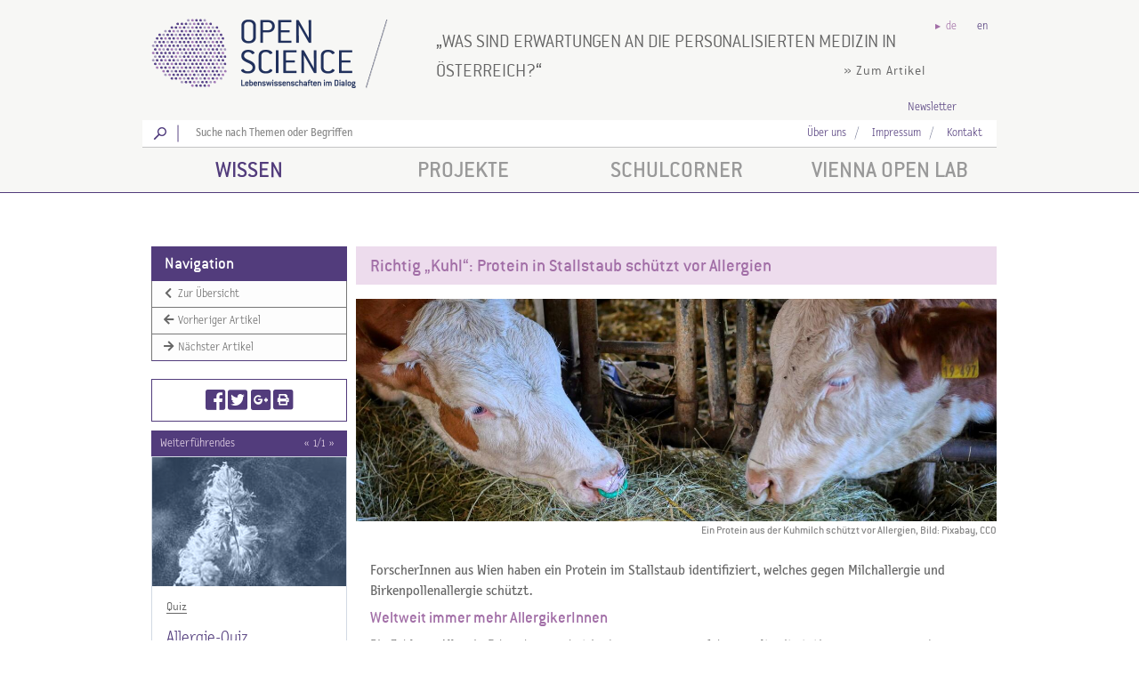

--- FILE ---
content_type: text/html; charset=utf-8
request_url: https://www.openscience.or.at/de/wissen/medizin-mensch-ernaehrung/2022-03-18-richtig-kuhl-protein-in-stallstaub-schuetzt-vor-allergien?c=medizin-mensch-ernaehrung/
body_size: 13363
content:
<!doctype html><!--[if lt IE 7]>
<html lang="de"  prefix="og: http://ogp.me/ns#  fb: http://www.facebook.com/2008/fbml article: http://ogp.me/ns/article# website: http://ogp.me/ns/website#" class="no-js lt-ie9 lt-ie8 lt-ie7"> <![endif]--><!--[if IE 7]>
<html lang="de"  prefix="og: http://ogp.me/ns#  fb: http://www.facebook.com/2008/fbml article: http://ogp.me/ns/article# website: http://ogp.me/ns/website#" class="no-js lt-ie9 lt-ie8"> <![endif]--><!--[if IE 8]>
<html lang="de"  prefix="og: http://ogp.me/ns#  fb: http://www.facebook.com/2008/fbml article: http://ogp.me/ns/article# website: http://ogp.me/ns/website#" class="no-js lt-ie9"> <![endif]--><!--[if gt IE 8]><!-->
<html lang="de"  prefix="og: http://ogp.me/ns#  fb: http://www.facebook.com/2008/fbml article: http://ogp.me/ns/article# website: http://ogp.me/ns/website#" class="no-js"><!--<![endif]-->
<head>

    <base href="https://www.openscience.or.at/"><!--[if lte IE 6]></base><![endif]-->
    <title>Richtig „Kuhl“: Protein in Stallstaub schützt vor Allergien | Open Science</title>

    <meta name="viewport" content="width=device-width, initial-scale=1.0, maximum-scale=1.0, user-scalable=no" />
    <meta name="format-detection" content="telephone=no" />

    
        <link rel="canonical" href="https://www.openscience.or.at/de/wissen/medizin-mensch-ernaehrung/2022-03-18-richtig-kuhl-protein-in-stallstaub-schuetzt-vor-allergien/" />
    

    

    <link rel="alternate" href="https://www.openscience.or.at/de/wissen/medizin-mensch-ernaehrung/2022-03-18-richtig-kuhl-protein-in-stallstaub-schuetzt-vor-allergien?c=medizin-mensch-ernaehrung/" hreflang="de" />



    <meta name="generator" content="SilverStripe - http://silverstripe.org" />
<meta http-equiv="Content-type" content="text/html; charset=utf-8" />
<meta property="og:title" content="Richtig „Kuhl“: Protein in Stallstaub schützt vor Allergien | Open Science" />
<meta property="og:type" content="article" />
<meta property="og:url" content="https://www.openscience.or.at/de/wissen/medizin-mensch-ernaehrung/2022-03-18-richtig-kuhl-protein-in-stallstaub-schuetzt-vor-allergien?c=medizin-mensch-ernaehrung/" />
<link rel="image_src" href="https://images.openscience-files.or.at/_/49/20/_resampled/ScaleWidthWzE1MDBd/4920802d.jpg" type="image/jpeg" />
<meta property="og:image" content="https://images.openscience-files.or.at/_/49/20/_resampled/ScaleWidthWzE1MDBd/4920802d.jpg" />
<meta property="og:image:type" content="image/jpeg" />
<meta property="og:image:width" content="1500" />
<meta property="og:image:height" content="1000" />
<meta property="og:description" content="ForscherInnen aus Wien haben ein Protein im Stallstaub identifiziert, welches gegen Milch- und Birkenpollenallergie schützt. Damit haben sie einen wichtigen Beitrag dazu geleistet, um den Bauernhof-Schutzeffekt bei Allergien besser zu verstehen. " />
<meta property="og:site_name" content="Open Science" />
<meta property="og:locale" content="de_DE" />
<meta property="article:published_time" content="2026-01-01T21:55:30+0100" />
<meta property="article:modified_time" content="2025-09-22T14:25:31+0200" />
<meta property="og:author" content="as" />
<meta property="article:section" content="Medizin - Mensch - Ernährung" />


    <meta name="viewport" content="width=device-width, initial-scale=1.0, user-scalable=no">

    <link rel="preload" as="font" href="themes/openscience/fonts/lettergothictextotlighthints1.woff" type="font/woff" crossorigin />
    <link rel="preload" as="font" href="themes/openscience/fonts/conduit_itc-webfont.woff" type="font/woff" crossorigin />
    <link rel="preload" as="font" href="themes/openscience/fonts/conduit-itc-light-webfont.woff" type="font/woff" crossorigin />
    <link rel="preload" as="font" href="themes/openscience/fonts/lettergothictextothints1.woff" type="font/woff" crossorigin />
    <link rel="preload" as="font" href="themes/openscience/lib/fontawesome-free-5.0.8/webfonts/fa-solid-900.woff2" type="font/woff2" crossorigin />

    <!--% include Favicons %-->

    <link href="themes/openscience/lib/fontawesome-free-5.0.8/css/fontawesome-all.min.css" rel="stylesheet">

    <script type="text/javascript">document.documentElement.className = "js";</script>


    <script src="/modules/silverstripe-dataprivacyconsentmanager/public/DataPrivacyConsentManager-1.1.x-dev.js"></script>
<script>
DataPrivacyConsentManager.addService('GOOGLE_ANALYTICS', {"purposes":["STATISTICS"],"consent":{"version":1,"initial":1,"force":1},"cookies":["_ga","_gat","_gid"]});
DataPrivacyConsentManager.addService('GOOGLE_MAPS', {"purposes":["MAPS"],"consent":{"version":1,"initial":1,"force":1}});
DataPrivacyConsentManager.addService('MATOMO', {"purposes":["STATISTICS"],"consent":{"version":1,"initial":1,"force":1},"cookies":["_pk_id.*","_pk_ref*","_pk_ses.*","_pk_cvar*","_pk_testcookie*"]});
DataPrivacyConsentManager.addService('APP_SESSION', {"purposes":["SECURITY"],"consent":{"version":1,"initial":1,"force":1},"cookies":["PHPSESSID","SECSESSID"]});
</script>

    <script>
    window.AnalyticsManager = window.AnalyticsManager || {
        _trackers: [],
        event: function(){
            var args = arguments;
            window.AnalyticsManager._trackers.forEach(function(tracker){
                tracker.event.apply(undefined, args);
            });
        }
    };
</script>


<script>
    window.dataLayer = window.dataLayer || [];
    function gtag(){dataLayer.push(arguments);}

    window.GoogleAnalyticsManager = window.GoogleAnalyticsManager || {
        event: function(category, action, label, value, nonInteraction){
            var param = {};
            if(category){param.event_category = category;}
            if(label){param.event_label = label;}
            if(value){param.value = value;}
            if(nonInteraction){param.non_interaction = true;}
            gtag('event', action, param);
        }
    };
    window.AnalyticsManager._trackers.push(window.GoogleAnalyticsManager);

    (function(){
        gtag('js', new Date());
        var config = {};
        config.anonymize_ip = true;
        config.send_page_view = false;
config.cookie_domain = '';
config.linker = {
    domains: ['', '']
};

        gtag('config', 'UA-54896855-1', config);
    })();
</script>


<script>
    (function(){
        var old = undefined;
        var loaded = false;
        DataPrivacyConsentManager.onConsent('GOOGLE_ANALYTICS', function(){
            if(old){
                window.gtag = old.gtag;
                window.dataLayer = old.dataLayer;
                old = undefined;
            }
            if(!loaded) {
                DataPrivacyConsentManager.loadScript('https://www.googletagmanager.com/gtag/js?id=UA-54896855-1');
                loaded = true;
            }
        });
        DataPrivacyConsentManager.onDissent('GOOGLE_ANALYTICS', function(){
            if(!old){
                old = {
                    gtag: window.gtag,
                    dataLayer: window.dataLayer
                };
            }
            window.gtag = function(){
                console.debug('GOOGLE_ANALYTICS has been disabled');
                // do not record further events
            };
            window.dataLayer = [];
            window.dataLayer.push = function(){
                console.debug('GOOGLE_ANALYTICS has been disabled');
                // do not record further events
            };
        });
    })();
</script>


    <script>
    window.AnalyticsManager = window.AnalyticsManager || {
        _trackers: [],
        event: function(){
            var args = arguments;
            window.AnalyticsManager._trackers.forEach(function(tracker){
                tracker.event.apply(undefined, args);
            });
        }
    };
</script>


<script>
    var _paq = window._paq = window._paq || [];

    window.MatomoAnalyticsManager = window.MatomoAnalyticsManager || {
        event: function(category, action, label, value, nonInteraction){
            _paq.push(['trackEvent', category, action, label, value]);
        }
    };
    window.AnalyticsManager._trackers.push(window.MatomoAnalyticsManager);

</script>


<script>
    (function(){
        _paq.push(['setTrackerUrl', 'https://t.www.openscience.or.at/m/t.php']);
        _paq.push(['setSiteId', '2']);

        _paq.push(["setDomains", ['www.openscience.or.at', 'www.viennaopenlab.at']]);
_paq.push(["enableCrossDomainLinking"]);

_paq.push(['addTracker', 'https://t.www.openscience.or.at/m/t.php', '1']);

_paq.push(['enableHeartBeatTimer']);


        _paq.push(['trackPageView']);
        _paq.push(['enableLinkTracking']);

        
        _paq.push([function(){
            if (typeof URL !== 'undefined' && typeof URLSearchParams !== 'undefined') {
                var url = new URL(window.location);
                url.searchParams.delete('pk_campaign');
                url.searchParams.delete('pk_kwd');
                var urlString = url.toString();
                if(window.location!= urlString) {
                    window.setTimeout(function () {
                        history.replaceState({}, document.title, urlString);
                    });
                }
            }
        }]);
        

        var oldPAQ = undefined;
        var loaded = false;
        DataPrivacyConsentManager.onConsent('MATOMO', function(){
            if(oldPAQ){
                window._paq = oldPAQ;
                oldPAQ = undefined;
            }
            if(!loaded) {
                DataPrivacyConsentManager.loadScript('https://t.www.openscience.or.at/m/t.js');
                loaded = true;
            }
        });
        DataPrivacyConsentManager.onDissent('MATOMO', function(){
            if(!oldPAQ){
                oldPAQ = window._paq;
            }
            window._paq = {
                push: function(){
                    console.debug('MATOMO has been disabled');
                    // do not record further events
                }
            };
        });
    })();
</script>



    <script>
        gtag('event', 'page_view', {
            event_callback: function(){
                var url = new URL(window.location);
                url.searchParams.delete('_ga');
                var urlString = url.toString();
                if(window.location!= urlString) {
                    window.setTimeout(function () {
                        history.replaceState({}, document.title, urlString);
                    });
                }
            }
        });
    </script>

    <script>
        _paq.push([function(){
            if (typeof URL !== 'undefined' && typeof URLSearchParams !== 'undefined') {
                var url = new URL(window.location);
                url.searchParams.delete('pk_vid');
                var urlString = url.toString();
                if(window.location!= urlString) {
                    window.setTimeout(function () {
                        history.replaceState({}, document.title, urlString);
                    });
                }
            }
        }]);
    </script>

<link rel="stylesheet" type="text/css" href="/themes/openscience/fonts/fonts.css?m=1714989346" />
<link rel="stylesheet" type="text/css" href="/themes/openscience/less/main.less.css?m=1747903262" />
<link rel="stylesheet" type="text/css" href="/themes/openscience/css/vendor.css?m=1531325553" />
<link rel="stylesheet" type="text/css" href="/themes/openscience/css/core.css?m=1714989346" />
<link rel="stylesheet" type="text/css" href="/themes/openscience/less/modifications.less.css?m=1747903262" />
</head>


<body id="body" class="OpenScience_Article wissen" data-env='{"GoogleMapsApiKey":"AIzaSyBnErV8SFS3GIkoos8mo1q5klDHAUXkM3I"}'>



<div class="all" data-Rolv-role="body">

    <header stickhead="" id="header" offset="80" class="grey_links" style="z-index:4">
    <div class="container_12" style="overflow: hidden;position:relative">

        <a class="grid_4" id="logo" href="de//" title="Open Science (zur Startseite)">
            <div id="os-logo"></div>
            <div id="os-trenner"></div>
        </a>

        <div class="grid_8" id="question">
            
    
        <div>
            
            <q><a class="ng-binding" data-ga-track="question" data-ga-title="Was sind Erwartungen an die Personalisierten Medizin in Österreich?" href="https://www.openscience.or.at/de/wissen/medizin-mensch-ernaehrung/2020-10-08-personalisierte-medizin-in-oesterreich-erwartungen-und-limits?c=medizin-mensch-ernaehrung/">Was sind Erwartungen an die Personalisierten Medizin in Österreich?</a></q>
            <div class="weiter">
                <a data-ga-track="question" data-ga-title="Was sind Erwartungen an die Personalisierten Medizin in Österreich?" href="https://www.openscience.or.at/de/wissen/medizin-mensch-ernaehrung/2020-10-08-personalisierte-medizin-in-oesterreich-erwartungen-und-limits?c=medizin-mensch-ernaehrung/">» Zum Artikel</a>
            </div>
        </div>
    


        </div>

        <div id="languagebar">
            <ul class="horizontal_list">
                
                    <li class="active">
                        <a href="/de/wissen/medizin-mensch-ernaehrung/2022-03-18-richtig-kuhl-protein-in-stallstaub-schuetzt-vor-allergien?c=medizin-mensch-ernaehrung%2F" hreflang="de" class="pointer">de</a>
                    </li>
                
                    <li class="">
                        <a href="/en/science-updates/medizin-mensch-ernaehrung/2022-03-18-dbs5?c=medizin-mensch-ernaehrung%2F" hreflang="en" class="pointer">en</a>
                    </li>
                
            </ul>
        </div>
    </div>

    <div class="container_12 padding_5">
        <div class="grid_3 push_9 align_center" id="socialbar">
            <div class="left">
                <a class="pointer" data-newsletter-role="link">Newsletter</a>
            </div>

            <!-- todo: different link for vol -->
            <!-- todo
            <a target="_blank" href="https://de-de.facebook.com/OpenScience.or.at">
                <div class="os-icon icon-facebook left"></div>
            </a>
            -->
        </div>
    </div>

    <div class="container_12 white bottom_grey padding_5">

        <div class="grid_9 openscience" id="searchbar">
            
            <label class="os-icon search-icon left" for="FullTextSearchForm_SearchForm_Search"></label>
            <div class="os-icon line-icon left"></div>
            <div class="grid_8">
                <div class="SearchForm">
                    <form id="FullTextSearchForm_SearchForm" action="/de/SearchForm" method="get" enctype="application/x-www-form-urlencoded">
	
	<p id="FullTextSearchForm_SearchForm_error" class="message " style="display: none"></p>
	
	<fieldset>
		
		<div id="FullTextSearchForm_SearchForm_Search_Holder" class="field text nolabel">
	
	<div class="middleColumn">
		<input type="text" name="Search" class="text nolabel" id="FullTextSearchForm_SearchForm_Search" placeholder="Suche nach Themen oder Begriffen" />
	</div>
	
	
	
</div>

		
		
		<button type="submit" name="action_results" value="Los" class="action" id="FullTextSearchForm_SearchForm_action_results">
		Los
	</button>
		
	</fieldset>
</form>

                </div>
            </div>
            
        </div>

        <div id="smalling" class="grid_3 align_center">

            <ul class="horizontal_list list_trenner ng-scope" ng-if="section != 'vol'">
                
                
                <li>
                    <a id="ueber_link" href="/de/informationen/ueber-uns/">Über uns</a>
                </li>
                
                
                
                
                <li>
                    <a id="ueber_link" href="/de/informationen/impressum/">Impressum</a>
                </li>
                
                
                
                
                <li>
                    <a id="ueber_link" href="/de/informationen/kontakt/">Kontakt</a>
                </li>
                
                
            </ul>

        </div>
    </div>

    <div id="navcontainer" class="os_border_bottom">
        <div class="container_12 align_center padding_5" id="navigation">
            <ul>
    
        <li class="grid_3 ">
            <a class="wissen ng-binding" href="/de/wissen/">Wissen</a>
        </li>
    
        <li class="grid_3 inactive">
            <a class="projekte ng-binding" href="/de/projekte/">Projekte</a>
        </li>
    
        <li class="grid_3 inactive">
            <a class="schulcorner ng-binding" href="/de/schulcorner/">Schulcorner</a>
        </li>
    
        <li class="grid_3 inactive">
            <a class="vol ng-binding" href="https://www.viennaopenlab.at/de/">Vienna Open Lab</a>
        </li>
    
</ul>

        </div>
    </div>

    <div id="sub-menu-toggle" data-menu="toggle"><i class="fa fa-bars"></i></div>
</header>

    <div id="wrapper">

        <div class="container_12 ng-scope" id="content_container">
            <div class="grid_12 headline align_center margin_20 anim ng-scope">
                <div class="intro_text ng-binding" style="min-height:20px;width:100%">
                    
                </div>
            </div>
        </div>

        <div class="container_12">

            <div class="grid_3 cat_menu">

                <div class="frame hidden-print anim ng-scope headroom--not-top" id="smart" sticker="">
                    <div class="items scroll_menu">
                        <div id="sly-scroll-container">

                            <div class="row" id="main_categorie_container">
    <h3 class="bg_full">Navigation</h3>

    <ul class="cat_menu_sub ng-scope ng-pristine ng-valid">
        <li style="position:relative">
            <a class="categorie_content_link editable_categorie_content_link" href="/de/wissen/medizin-mensch-ernaehrung/"><span class="fas fa-fw fa-chevron-left"></span> Zur Übersicht</a>
        </li>

        <li style="position:relative">
            <a
                class="categorie_content_link "
                
                href="/de/wissen/medizin-mensch-ernaehrung/2022-04-21-erkrankungen-des-gehirns-am-auge-erkennen?c=medizin-mensch-ernaehrung%2F"
                
            >
                <span class="fas fa-fw fa-arrow-left"></span> Vorheriger Artikel
            </a>
        </li>

        <li style="position:relative">
            <a
                class="categorie_content_link "
                
                    href="/de/wissen/medizin-mensch-ernaehrung/2022-03-03-videos-zu-sars-cov-2?c=medizin-mensch-ernaehrung%2F"
                
            >
                <span class="fas fa-fw fa-arrow-right"></span> Nächster Artikel
            </a>
        </li>
    </ul>
</div>

<div id="interact_menu">
    <ul class="horizontal_list">
        <li>
            <a data-popup href="https://www.facebook.com/sharer/sharer.php?u=https%3A%2F%2Fwww.openscience.or.at%2Fde%2Fwissen%2Fmedizin-mensch-ernaehrung%2F2022-03-18-richtig-kuhl-protein-in-stallstaub-schuetzt-vor-allergien%2F">
                <span class="fa-stack" title="Auf Facebook teilen...">
                    <span class="fab fa-facebook-square fa-stack-2x"></span>
                </span>
            </a>
        </li><!--
        --><li>
            <a data-popup href="https://twitter.com/intent/tweet?text=Richtig%20%E2%80%9EKuhl%E2%80%9C%3A%20Protein%20in%20Stallstaub%20sch%C3%BCtzt%20vor%20Allergien%20%7C%20Open%20Science&url=https%3A%2F%2Fwww.openscience.or.at%2Fde%2Fwissen%2Fmedizin-mensch-ernaehrung%2F2022-03-18-richtig-kuhl-protein-in-stallstaub-schuetzt-vor-allergien%2F">
                <span class="fa-stack" title="Auf Twitter teilen...">
                    <span class="fab fa-twitter-square fa-stack-2x"></span>
                </span>
            </a>
        </li><!--
        --><li>
            <a data-popup href="https://plus.google.com/share?url=https%3A%2F%2Fwww.openscience.or.at%2Fde%2Fwissen%2Fmedizin-mensch-ernaehrung%2F2022-03-18-richtig-kuhl-protein-in-stallstaub-schuetzt-vor-allergien%2F">
                <span class="fa-stack" title="Auf Google+ teilen...">
                    <span class="fab fa-google-plus-square fa-stack-2x"></span>
                </span>
            </a>
        </li><!--
        --><!--
        <li>
            <div class="os-icon mail-icon left" title="Als E-Mail versenden..."></div>
        </li>
        --><!--
        --><!--
        --><li>
            <a
                href="/de/wissen/medizin-mensch-ernaehrung/2022-03-18-richtig-kuhl-protein-in-stallstaub-schuetzt-vor-allergien/print.pdf"
                download="Open-Science_2022-03-18_Richtig-Kuhl-Protein-in-Stallstaub-schuetzt-vor-Allergien.pdf"
                rel="nofollow"
                data-ga-track="pdf"
                data-ga-title="Richtig „Kuhl“: Protein in Stallstaub schützt vor Allergien"
                data-ga-category="Wissen"
                data-loadingindicator="link"
            >
                <span class="fa-stack" title="Inhalt als PDF herunterladen...">
                    <span class="fas fa-square fa-stack-2x"></span>
                    <span class="fas fa-print fa-stack-1x fa-inverse" data-loadingindicator="notonloading"></span>
                    <span class="fas fa-spinner fa-spin fa-stack-1x fa-inverse" style="display: none;" data-loadingindicator="onloading"></span>
                </span>
            </a>
        </li>
        
    </ul>
</div>



    <div class="slide anim ng-scope RelatedArticles" style="display: inline-block; width: 100%; height: 394px;" data-relatedarticles-role="container">
        <div id="connect" class="row weiteres connections_title">
            <div class="left" style="margin:0px 10px">Weiterführendes</div>
            <div id="more_control" class="right" style="margin:0px 10px">
                <div class="more_control_left left pointer" style="margin:0px 5px" data-relatedarticles-role="prev">«
                </div>
                <div class="more_counter left">
                    <div class="more_pos left ng-binding" data-relatedarticles-role="index">1</div>
                    <div class="more_sep left">/</div>
                    <div class="more_to left ng-binding">1</div>
                </div>
                <div class="more_control_right left pointer" style="margin:0px 5px" data-relatedarticles-role="next">»
                </div>
            </div>
        </div>

        <div id="connection-liner"></div>
        <div id="connection-liner-neg"></div>

        <div class="row" id="connections_list">
            <div class="article_connections scm-stage">
                
                    <div class="scm-scene-current">
                        <div class="grid_3 article_thumb openscience " data-articlelist-role="item" data-loadMore-role="item">

    
    <div class="thumb_image ng-scope">
        <a href="/de/quizze/allergie-quiz/" >

            <img src="https://images.openscience-files.or.at/_/1c/a2/_resampled/CroppedFocusedImageWzQzNiwyOTIsIngiLDIwMV0/1ca2795d.jpg" srcset="[data-uri]" data-srcset="https://images.openscience-files.or.at/_/1c/a2/_resampled/CroppedFocusedImageWzQzNiwyOTIsIngiLDIwMV0/1ca2795d.jpg 436w 292h, https://images.openscience-files.or.at/_/1c/a2/_resampled/CroppedFocusedImageWzQzNiwyOTIsIngiLDIwMV0/ScaleWidthWzIyMF0/1ca2795d.jpg 220w 147h" data-sizes="auto" sizes="100vw" alt="Pflanzen von der Pollen wegfliegen" class="normal ng-scope if-js lazyload"/><noscript><img src="https://images.openscience-files.or.at/_/1c/a2/_resampled/CroppedFocusedImageWzQzNiwyOTIsIngiLDIwMV0/1ca2795d.jpg" srcset="https://images.openscience-files.or.at/_/1c/a2/_resampled/CroppedFocusedImageWzQzNiwyOTIsIngiLDIwMV0/1ca2795d.jpg 436w, https://images.openscience-files.or.at/_/1c/a2/_resampled/CroppedFocusedImageWzQzNiwyOTIsIngiLDIwMV0/ScaleWidthWzIyMF0/1ca2795d.jpg 220w" sizes="100vw" alt="Pflanzen von der Pollen wegfliegen" class="normal ng-scope lazyload"/></noscript>
            <img src="https://images.openscience-files.or.at/_/1c/a2/_resampled/CroppedFocusedImageWzQzNiwyOTIsIngiLDIwMV0/1ca2795d.jpg" srcset="[data-uri]" data-srcset="https://images.openscience-files.or.at/_/1c/a2/_resampled/CroppedFocusedImageWzQzNiwyOTIsIngiLDIwMV0/1ca2795d.jpg 436w 292h, https://images.openscience-files.or.at/_/1c/a2/_resampled/CroppedFocusedImageWzQzNiwyOTIsIngiLDIwMV0/ScaleWidthWzIyMF0/1ca2795d.jpg 220w 147h" data-sizes="auto" sizes="100vw" alt="Pflanzen von der Pollen wegfliegen" class="hover ng-scope if-js lazyload"/><noscript><img src="https://images.openscience-files.or.at/_/1c/a2/_resampled/CroppedFocusedImageWzQzNiwyOTIsIngiLDIwMV0/1ca2795d.jpg" srcset="https://images.openscience-files.or.at/_/1c/a2/_resampled/CroppedFocusedImageWzQzNiwyOTIsIngiLDIwMV0/1ca2795d.jpg 436w, https://images.openscience-files.or.at/_/1c/a2/_resampled/CroppedFocusedImageWzQzNiwyOTIsIngiLDIwMV0/ScaleWidthWzIyMF0/1ca2795d.jpg 220w" sizes="100vw" alt="Pflanzen von der Pollen wegfliegen" class="hover ng-scope lazyload"/></noscript>
        </a>
    </div>
    
    <div class="thumb_categorie left">
        
        <a href="/de/quizze/">Quiz</a>
        
    </div>
    <div class="clear"></div>
    <div class="thumb_heading">
        <a href="/de/quizze/allergie-quiz/" >
            Allergie-Quiz
        </a>
    </div>
    <div class="thumb_text ng-binding ng-scope">
        Wie gut sind Sie zum Thema Allergien und Nahrungsmittel-unverträglichkeiten informiert? Testen Sie Ihr Wissen!
    </div>

    

</div>
                    </div>
                
            </div>
        </div>
    </div>




                        </div>

                    </div>
                </div>

            </div>

            <div class="grid_9 floating ng-scope" id="categorie_container" ui-view="content" >

                
                    <div id="articles_container" class="details_container">

    <div class="article">

        <h1 class="article_main_header">Richtig „Kuhl“: Protein in Stallstaub schützt vor Allergien</h1>

        
        <figure>
            <div class="article_pre_image ng-scope" data-articleimage-role="container">
                <img src="https://images.openscience-files.or.at/_/49/20/_resampled/ScaleWidthWyIxNDAwIl0/4920802d.jpg" srcset="https://images.openscience-files.or.at/_/49/20/_resampled/ScaleWidthWyIxNDAwIl0/4920802d.jpg 1400w, https://images.openscience-files.or.at/_/49/20/_resampled/ScaleWidthWyIxNDAwIl0/ScaleWidthWzcwMF0/4920802d.jpg 700w, https://images.openscience-files.or.at/_/49/20/_resampled/ScaleWidthWyIxNDAwIl0/ScaleWidthWzM1MF0/4920802d.jpg 350w, https://images.openscience-files.or.at/_/49/20/_resampled/ScaleWidthWyIxNDAwIl0/ScaleWidthWzE4MF0/4920802d.jpg 180w" data-srcset="https://images.openscience-files.or.at/_/49/20/_resampled/ScaleWidthWyIxNDAwIl0/4920802d.jpg 1400w 933h, https://images.openscience-files.or.at/_/49/20/_resampled/ScaleWidthWyIxNDAwIl0/ScaleWidthWzcwMF0/4920802d.jpg 700w 467h, https://images.openscience-files.or.at/_/49/20/_resampled/ScaleWidthWyIxNDAwIl0/ScaleWidthWzM1MF0/4920802d.jpg 350w 233h, https://images.openscience-files.or.at/_/49/20/_resampled/ScaleWidthWyIxNDAwIl0/ScaleWidthWzE4MF0/4920802d.jpg 180w 120h" data-sizes="auto" sizes="100vw" class="article_main_image ng-scope if-js lazyload" style="object-position:50% 50%;"/><noscript><img src="https://images.openscience-files.or.at/_/49/20/_resampled/ScaleWidthWyIxNDAwIl0/4920802d.jpg" srcset="https://images.openscience-files.or.at/_/49/20/_resampled/ScaleWidthWyIxNDAwIl0/4920802d.jpg 1400w, https://images.openscience-files.or.at/_/49/20/_resampled/ScaleWidthWyIxNDAwIl0/ScaleWidthWzcwMF0/4920802d.jpg 700w, https://images.openscience-files.or.at/_/49/20/_resampled/ScaleWidthWyIxNDAwIl0/ScaleWidthWzM1MF0/4920802d.jpg 350w, https://images.openscience-files.or.at/_/49/20/_resampled/ScaleWidthWyIxNDAwIl0/ScaleWidthWzE4MF0/4920802d.jpg 180w" sizes="100vw" class="article_main_image ng-scope lazyload" style="object-position:50% 50%;"/></noscript>
            </div>
            
            <figcaption>
                <h4 class="image_caption ng-binding ng-scope">
                    Ein Protein aus der Kuhmilch schützt vor Allergien, Bild: Pixabay, CCO
                </h4>
            </figcaption>
            
        </figure>
        

        <div class="article_main_content">

            <div class="Blocks">
    
        <div class="TextBlock">

    <div class="TextBlock-container typography">
        <p><strong>ForscherInnen aus Wien haben ein Protein im Stallstaub identifiziert, welches gegen Milchallergie und Birkenpollenallergie schützt.</strong></p><h2>Weltweit immer mehr AllergikerInnen</h2><p>Die Zahl von Allergie-Erkrankungen hat in den vergangenen Jahren weltweit stetig zugenommen, und Allergien haben sich zu einer Volkskrankheit entwickelt. In Österreich sind rund zwei Millionen Menschen von Allergien betroffen. Laut der Österreichischen Gesundheitsbefragung 2019 stellen allergische Erkrankungen wie Heuschnupfen, Nahrungsmittel-, Hausstaubmilben- oder Insektengiftallergien nach Rückenschmerzen bei uns die zweithäufigsten chronischen Krankheiten dar.</p><p>Warum es zu einem Anstieg von Allergien kommt, wird aktuell intensiv erforscht. Es sind mehrere Komponenten und Faktoren dafür verantwortlich, dass jemand an einer Allergie erkrankt. Dazu zählen neben der vererbten Veranlagung vermutlich auch die zunehmende Umweltverschmutzung, der Klimawandel und die damit einhergehende Veränderung der Pflanzenwelt sowie die Globalisierung des Lebensmittelmarktes. Auch übermäßige Hygienemaßnahmen werden oft als Ursachen für die Zunahme von Allergien diskutiert. Die so genannte Hygienehypothese besagt, dass unser Immunsystem früher durch die Notwendigkeit, unterschiedlichste Pathogene abzuwehren, viel mehr gefordert war. Aufgrund der verbesserten und teilweise übertriebenen Hygienebedingungen ist unser Immunsystem heutzutage unterfordert, kommt aus der Übung und reagiert dann auf an sich harmlose Stoffe.</p><h2>Bäuerliches Umfeld hilft gegen Allergien</h2><p>Hand in Hand damit geht die Beobachtung, dass Kinder, die auf einem Bauernhof aufwachsen, zu einem hohen Prozentsatz von Asthma, Allergien und Neurodermitis verschont bleiben. Grund dafür sind ihre Kontakte zu unterschiedlichen <dfn class="thesaurus" data-glossary="166">Mikroben</dfn> und deren Bestandteilen in Stallluft, Heu, Staub und Einstreu im bäuerlichen Umfeld. Wie Studien gezeigt haben, sind nicht alle Bauernhöfe gleich gut gegen Allergien, als besonders gut wirken sich Rinder- und Kuhställe aus. Ihre speziellen <dfn class="thesaurus" data-glossary="20">Bakterien</dfn> und deren Bestandteile bilden quasi eine Art riesiger Allergie-Schutzglocke mit einem Radius von bis zu 300 Metern. sind wichtige Schutzfaktoren. Wie man heute weiß, senkt der Konsum von unverarbeiteter, natürlicher Rohmilch auch das Allergierisiko.</p><h2>Milchprotein Beta-Lactoglobulin schützt vor Allergien</h2><p>WissenschaftlerInnen vom Messerli Forschungsinstitut, einer gemeinsamen Einrichtung der Vetmeduni, der MedUni Wien sowie der Universität Wien, machten sich nun auf die Suche nach der molekularen Ursache dieses Allergieschutzes. Erika Jensen-Jarolim und ihr Team stellten sich die Frage, ob es einen Schlüsselfaktor beim Bauernhofschutz gegen Allergien gibt, der sowohl im Umfeld von Kühen als auch in deren Milch vorkommt.</p><p>Bei ihrer „Spurensuche im Heuhaufen“ fanden die WissenschaftlerInnen in Zusammenarbeit mit nationalen und internationalen Arbeitsgruppen ein Protein, das beim Schutz vor Allergien eine entscheidende Rolle spielt: Das Milchprotein Beta-Lactoglobulin (BLG). Dieses macht einen Großteil vom Eiweiß der Molke aus und besitzt eine Trägerfunktion für Mikronährstoffe wie Eisen, Vitamine und Fettsäuren. Wie die ForscherInnen um Jensen-Jarolim zeigen konnten, hat BLG eine beruhigende Wirkung auf das Immunsystems, sobald es mit Mikronährstoffen Komplexe bildet, ansonsten kann es jedoch Allergien auslösen.</p><p>Die ForscherInnen konnten BLG in großer Menge im Stallstaub von Rinderställen nachweisen, wo es durch Einatmen in den Körper gelangt. Die Untersuchungen zeigten, dass BLG im Stallstaub an Zink gebunden ist – ein Element, welches im Immunsystem einige wichtige Rolle spielt. Jensen-Jarolim und ihr Team konnten außerdem zeigen, dass BLG vom Stall bis in die Betten der BewohnerInnen getragen wurde.</p><p>„Wir vermuteten, dass die Verteilung von BLG dem Schutzglocken-Muster folgt“, so Isabella Pali-Schöll aus Jensen-Jarolims Arbeitsgruppe zu dieser Entdeckung. „Daher haben wir an verschiedenen Standorten um einen Kuhstall herum Luft über Filter angesaugt, und die gesammelten Proben auf das Protein untersucht. Tatsächlich konnten wir es in abfallender Konzentration bis fast 300 Meter um den Stall herum messen“.</p><h2>Wie kommt Milchprotein in Stallstaub?</h2><p>Den ForscherInnen drängte sich in weiterer Folge die Frage auf, wie das Milchprotein in den Stallstaub gelangen konnte. Die Antwort darauf fanden die WissenschaftlerInnen bei der Analyse von Urinproben von Rindern: BLG im konnte im Urin von weiblichen und männlichen Tieren nachgewiesen werden.</p><p>Nach dieser Entdeckung untersuchte Jensen-Jarolim mit ihrem Team dann den antiallergischen Effekt von Beta-Lactoglobulin auch im Mausexperiment: Mäuse bekamen Kuhstallstaub in Form von Nasentropfen verabreicht. Enthielt der Staub BLG, wurde die Allergieantwort der Mäuse unterdrückt. BLG-freier Staub hingegen vermittelte keinen Schutz gegen eine allergische <dfn class="thesaurus" data-glossary="135">Immunantwort</dfn>.</p><p>Interessanterweise vermittelte BLG nicht nur einen Schutzeffekt gegenüber dem Milchallergen, sondern auch gegenüber einem Allergen aus der Birke. Somit handelt es sich dabei vermutlich um einen allgemeinen Schutzeffekt.</p><h2>Meilenstein zur Aufklärung des Bauernhof-Schutzeffekts</h2><p>Die Arbeit der Wiener ForscherInnen stellt einen wichtigen Meilenstein dar, um den Bauernhof-Schutzeffekt bei Allergien besser zu verstehen. Die neuen Erkenntnisse könnten in Zukunft auch AllergikerInnen helfen.</p><p>In einem weiteren Schritt will Jensen-Jarolim mit ihren KollegInnen nun die unterschiedlichen Einflussfaktoren auf den Schutz vor Allergien und Asthma durch BLG untersuchen. Möglicherweise spielen hier die Haltungsbedingungen, der Stress- und Gesundheitszustand sowie die Fütterung der Rinder eine Rolle.</p>
    </div>

</div>
    
</div>

            <div class="article_indented">

                
    
        <p>
            
                as,
            
            18.03.2022
        </p>
    



    <br />
    <h2>Quellenangaben</h2>
    <p><strong>Originalpublikation:</strong></p><p>Pali-Schöll I., Bianchini R., Afify SM et al.: Secretory protein beta-lactoglobulin in cattle stable dust may contribute to the allergy-protective farm effect (2022). Clin Transl Allergy. 2022 Feb 12;12(2):e12125. doi: 10.1002/clt2.12125. PMID: 35169442; PMCID: PMC8840802.</p><p><strong>Quelle:</strong></p><p><a href="https://www.vetmeduni.ac.at/universitaet/infoservice/presseinformationen/presseinformationen-2021/bauernhofschutz-antiallergischer-effekt-des-kuhmilch-proteins-blg#c139759" target="_blank">Presseinformation der Vetmeduni Wien</a></p>




            </div>

        </div>

        

        

        

        

        

    </div>
</div>

                

            </div>
        </div>

    </div>

</div>

<div class="Rolv" id="NewsletterOverlay">
    <div class="Rolv-content NewsletterOverlay-content">
        <div class="modal-content">
            <div class="modal-header">
                <button type="button" class="close" data-Rolv-role="close">×</button>
                <h4 class="modal-title" id="myModalLabel">Anmeldung zum Newsletter</h4>
            </div>
            <div class="NewsletterOverlay-form modal-body">
                <div class="TableForm AjaxFormContainer">
    <form id="SignUpAjaxForm_SignUpForm" action="/de/wissen/medizin-mensch-ernaehrung/2022-03-18-richtig-kuhl-protein-in-stallstaub-schuetzt-vor-allergien/SignUpForm?c=medizin-mensch-ernaehrung%2F" method="post" enctype="application/x-www-form-urlencoded" class="AjaxForm">

        
            <p id="SignUpAjaxForm_SignUpForm_error" class="message " style="display: none"></p>
        

        <fieldset>
            
                
    <div class="TableForm-table field CompositeField fieldgroup nolabel">
        
            
                
                    <div class="TableForm-td">
                        
                            
                                <div class="TableForm-Subfield text TableForm-Subfield--6">
                                    
                                        <label for="SignUpAjaxForm_SignUpForm_Name">Vorname*</label>
                                    
                                    <div class="TableForm-Subfield-field">
                                        <input type="text" name="Name" class="text TableForm-Subfield--6" id="SignUpAjaxForm_SignUpForm_Name" required="required" aria-required="true" />
                                        
                                        
                                    </div>
                                </div>
                            
                        
                            
                                <div class="TableForm-Subfield text TableForm-Subfield--6">
                                    
                                        <label for="SignUpAjaxForm_SignUpForm_Surname">Nachname*</label>
                                    
                                    <div class="TableForm-Subfield-field">
                                        <input type="text" name="Surname" class="text TableForm-Subfield--6" id="SignUpAjaxForm_SignUpForm_Surname" required="required" aria-required="true" />
                                        
                                        
                                    </div>
                                </div>
                            
                        
                    </div>
                
            
        
    </div>


            
                
    <div class="TableForm-table email text">
        
            
                
                    <div class="TableForm-td">
                        <div class="TableForm-Subfield TableForm-Subfield--12">
                            <label for="SignUpAjaxForm_SignUpForm_Email">E-Mail-Adresse*</label>
                            <div class="TableForm-Subfield-field">
                                <input type="email" name="Email" class="email text" id="SignUpAjaxForm_SignUpForm_Email" required="required" aria-required="true" />
                                
                                
                            </div>
                        </div>
                    </div>
                
            
        
    </div>


            
                
    <div class="TableForm-table field CompositeField fieldgroup">
        
            
                
                    <div class="TableForm-td">
                        
                            
                                <div class="TableForm-Subfield TableForm-Subfield--12 checkbox ">
                                    
                                        <label>Listen</label>
                                    
                                    <div class="TableForm-Subfield-field">
                                        <div id="SignUpAjaxForm_SignUpForm_LIST_OSC_Holder" class="field checkbox">
	<input type="checkbox" name="LIST_OSC" value="1" class="checkbox" id="SignUpAjaxForm_SignUpForm_LIST_OSC" checked="checked" />
	<label class="right" for="SignUpAjaxForm_SignUpForm_LIST_OSC">Open Science-Newsletter: enthält News zur Wissenschaft sowie zu Projekten und Veranstaltungen von Open Science</label>
	
	
</div>

                                    </div>
                                </div>
                            
                        
                            
                                <div class="TableForm-Subfield TableForm-Subfield--12 checkbox compress ">
                                    
                                        <label>Listen</label>
                                    
                                    <div class="TableForm-Subfield-field">
                                        <div id="SignUpAjaxForm_SignUpForm_LIST_VOL_Holder" class="field checkbox compress">
	<input type="checkbox" name="LIST_VOL" value="1" class="checkbox compress" id="SignUpAjaxForm_SignUpForm_LIST_VOL" checked="checked" />
	<label class="right" for="SignUpAjaxForm_SignUpForm_LIST_VOL">Vienna Open Lab-Newsletter: informiert über neue Kursangebote, Aktionstage, Fortbildungsseminare und Termine des Vienna Open Labs</label>
	
	
</div>

                                    </div>
                                </div>
                            
                        
                    </div>
                
            
        
    </div>


            
                
    <div class="TableForm-table field CompositeField composite nolabel">
        
            
                
                    <div class="TableForm-td">
                        
                            
                                <div class="TableForm-Subfield readonly nolabel">
                                    
                                    <div class="TableForm-Subfield-field">
                                        <div><p><strong>Wie häufig werden die Newsletter versendet?</strong></p><p>Der Open Science-Newsletter wird monatlich, der Vienna Open Lab-Newsletter ca. alle zwei bis drei Monate versendet. Die Frequenz hängt von den Themen und aktuellen Neuigkeiten ab.</p><p><strong>An- und Abmeldung</strong></p><p>Nach der Anmeldung erhalten Sie unter der von Ihnen angegebenen E-Mail-Adresse ein E-Mail, in dem Sie noch einmal um Bestätigung der Anmeldung gebeten werden. Sie können den Empfang des Newsletters jederzeit widerrufen. Einen Abmeldelink finden Sie in jedem von uns ausgesendeten Newsletter.</p><p><strong>Einsatz von MailChimp</strong></p><p>Der Versand der Newsletter erfolgt mittels „MailChimp“, bei dem auch die E-Mail-Adressen und weitere Informationen zum Versand und zur Analyse der Newsletter gespeichert werden.<p><strong>Statistiken</strong></p><p>Um den Newsletter für Sie zu optimieren, schauen wir, wie häufig er von LeserInnen geöffnet wird und welche Links die LeserInnen anklicken.</p><p><strong>Datenschutzhinweise</strong></p><p>Ausführliche Informationen zum Versandverfahren und den Statistiken sowie zu Ihren Widerrufsmöglichkeiten erhalten Sie in unserer <a href="/de/informationen/impressum/" target="_blank">Datenschutzerklärung</a>.</p></div>
                                        
                                        
                                    </div>
                                </div>
                            
                        
                            
                                <div class="TableForm-Subfield TableForm-Subfield--12 checkbox nolabel">
                                    
                                    <div class="TableForm-Subfield-field">
                                        <div id="SignUpAjaxForm_SignUpForm_TermsOfUseAccepted_Holder" class="field checkbox">
	<input type="checkbox" name="TermsOfUseAccepted" value="1" class="checkbox" id="SignUpAjaxForm_SignUpForm_TermsOfUseAccepted" required="required" aria-required="true" />
	<label class="right" for="SignUpAjaxForm_SignUpForm_TermsOfUseAccepted">Ich akzeptiere diese Bedingungen und die damit einhergehende Verarbeitung meiner Daten.</label>
	
	
</div>

                                    </div>
                                </div>
                            
                        
                    </div>
                
            
        
    </div>


            
                

            
                

            
                
    <div class="TableForm-table text field-hidden">
        
            
                
                    <div class="TableForm-td">
                        <div class="TableForm-Subfield TableForm-Subfield--12">
                            <label for="Verification">Bitte geben Sie in dieses Feld 999 ein</label>
                            <div class="TableForm-Subfield-field">
                                <input type="text" name="_Verification" class="text field-hidden" id="Verification" placeholder="Bitte geben Sie in dieses Feld 999 ein" autocomplete="off" />
                                
                                
                            </div>
                        </div>
                    </div>
                
            
        
    </div>


            

            
                
            
                
            
                
            
                
            
                
                    <input type="hidden" name="lang" value="de" class="hidden" id="lang" />
                
            
                
                    <input type="hidden" name="SecurityID" value="f822b5227aafa69c5a3920f289d04b207c2a2ff4" class="hidden" id="SignUpAjaxForm_SignUpForm_SecurityID" />
                
            
                
            

            <div class="clear"><!-- --></div>
        </fieldset>

        
            <div class="Actions">
                
                    <button type="submit" name="action_signup" value="Anmelden" class="action Button btn btn-primary" id="SignUpAjaxForm_SignUpForm_action_signup">
		Anmelden
	</button>
                
            </div>
        
    </form>

</div>

            </div>
        </div>
    </div>
</div>




<!--
<script id="facebook-jssdk" async="" src="//connect.facebook.net/de_DE/all.js"></script>
<script async="" src="//www.google-analytics.com/analytics.js"></script>
<script>(function (i, s, o, g, r, a, m) {
    i['GoogleAnalyticsObject'] = r;
    i[r] = i[r] || function () {
                (i[r].q = i[r].q || []).push(arguments)
            }, i[r].l = 1 * new Date();
    a = s.createElement(o),
            m = s.getElementsByTagName(o)[0];
    a.async = 1;
    a.src = g;
    m.parentNode.insertBefore(a, m)
})(window, document, 'script', '//www.google-analytics.com/analytics.js', 'ga');

ga('create', 'UA-54896855-1');</script>
-->

<!--<script src="{{ asset('build/OpenScienceAdminBundle/legacy.js') }}"></script>-->

<script type="application/ld+json">{ "@context" : "http://schema.org",
        "@type" : "Organization",
        "name" : "Open Science",
        "url" : "http://www.openscience.or.at",
        "sameAs" : [ "https://www.facebook.com/OpenScience.or.at", "https://www.facebook.com/ViennaOpenLab"],
        "logo": "http://www.openscience.or.at/images/os_logoFB.png",
        "contactPoint" : [
          { "@type" : "ContactPoint",
            "telephone" : "+43 (0)676 84 65 462",
            "contactType" : "customer service"
          } ] }
      }
</script>



    <svg class="if-only-screenreader">
        <filter id="wissen_filter" color-interpolation-filters="sRGB"
                x="0" y="0" height="100%" width="100%">
            <feColorMatrix
                    type="matrix"
                    values="0.241 0.504 0.081 0.00 0.193
                            0.241 0.504 0.081 0.00 0.141
                            0.241 0.504 0.081 0.00 0.292
                            0.00 0.00 0.00 1.00 0.00"
            />
            <!--
            <feComponentTransfer>
                <feFuncR type="linear" slope="1.4" intercept="-0.4" />
                <feFuncG type="linear" slope="1.4" intercept="-0.4" />
                <feFuncB type="linear" slope="1.4" intercept="-0.4" />
            </feComponentTransfer>
            -->
        </filter>
    </svg>



    <svg class="if-only-screenreader">
        <filter id="projekte_filter" color-interpolation-filters="sRGB"
                x="0" y="0" height="100%" width="100%">
            <feColorMatrix
                    type="matrix"
                    values="0.299 0.407 0.071 0.00 0
                            0.299 0.407 0.071 0.00 0.306
                            0.299 0.407 0.071 0.00 0.376
                            0.00 0.00 0.00 1.00 0.00"
            />
            <!--
            <feComponentTransfer>
                <feFuncR type="linear" slope="1.4" intercept="-0.4" />
                <feFuncG type="linear" slope="1.4" intercept="-0.4" />
                <feFuncB type="linear" slope="1.4" intercept="-0.4" />
            </feComponentTransfer>
            -->
        </filter>
    </svg>



    <svg class="if-only-screenreader">
        <filter id="schulcorner_filter" color-interpolation-filters="sRGB"
                x="0" y="0" height="100%" width="100%">
            <feColorMatrix
                    type="matrix"
                    values="0.205 0.392 0.106 0.00 0.313
                            0.205 0.392 0.106 0.00 0.332
                            0.205 0.392 0.106 0.00 0.071
                            0.00 0.00 0.00 1.00 0.00"
            />
            <!--
            <feComponentTransfer>
                <feFuncR type="linear" slope="1.4" intercept="-0.4" />
                <feFuncG type="linear" slope="1.4" intercept="-0.4" />
                <feFuncB type="linear" slope="1.4" intercept="-0.4" />
            </feComponentTransfer>
            -->
        </filter>
    </svg>



    <svg class="if-only-screenreader">
        <filter id="vol_filter" color-interpolation-filters="sRGB"
                x="0" y="0" height="100%" width="100%">
            <feColorMatrix
                    type="matrix"
                    values="0.184 0.565 0.101 0.00 0.384
                            0.184 0.565 0.101 0.00 0.038
                            0.184 0.565 0.101 0.00 0.115
                            0.00 0.00 0.00 1.00 0.00"
            />
            <!--
            <feComponentTransfer>
                <feFuncR type="linear" slope="1.4" intercept="-0.4" />
                <feFuncG type="linear" slope="1.4" intercept="-0.4" />
                <feFuncB type="linear" slope="1.4" intercept="-0.4" />
            </feComponentTransfer>
            -->
        </filter>
    </svg>



    <svg class="if-only-screenreader">
        <filter id="openscience_filter" color-interpolation-filters="sRGB"
                x="0" y="0" height="100%" width="100%">
            <feColorMatrix
                    type="matrix"
                    values="0.287 0.522 0.091 0.00 0.04
                            0.287 0.522 0.091 0.00 0.111
                            0.287 0.522 0.091 0.00 0.202
                            0.00 0.00 0.00 1.00 0.00"
            />
            <!--
            <feComponentTransfer>
                <feFuncR type="linear" slope="1.4" intercept="-0.4" />
                <feFuncG type="linear" slope="1.4" intercept="-0.4" />
                <feFuncB type="linear" slope="1.4" intercept="-0.4" />
            </feComponentTransfer>
            -->
        </filter>
    </svg>



<script type="text/javascript" src="/assets/_combinedfiles/Page.lib.js?m=1747903262"></script><script type="text/javascript" src="/assets/_combinedfiles/ResponsiveImageExtension.js?m=1747903262"></script><script type="text/javascript" src="/modules/silverstripe-loadmorepagination/js/loadmorepagination.js?m=1574700352"></script><script type="text/javascript" src="/assets/_combinedfiles/Page.js?m=1747903262"></script><script type="text/javascript" src="/modules/silverstripe-ajaxform/js/AjaxForm.js?m=1702640837"></script></body>
</html>



--- FILE ---
content_type: text/css
request_url: https://www.openscience.or.at/themes/openscience/fonts/fonts.css?m=1714989346
body_size: 32799
content:
/* Generated by Font Squirrel (http://www.fontsquirrel.com) on December 13, 2012 */



@font-face {
    font-family: 'conduit_itcregular';
    /* TODO: missing font file */
    /*src: url('conduit_itc-webfont.eot');*/
    src: /*url('conduit_itc-webfont.eot?#iefix') format('embedded-opentype'),*/
         url('conduit_itc-webfont.woff') format('woff'),
         url('conduit_itc-webfont.ttf') format('truetype'),
         url('conduit_itc-webfont.svg#conduit_itcregular') format('svg');
    font-weight: 400;
    font-style: normal;
    font-display: swap;
}

@font-face {
    font-family: 'conduit_itc_light';
    src: url('Conduit-ITC-Light.eot');
    src: url('Conduit-ITC-Light.eot?#iefix') format('embedded-opentype'),
         url('Conduit-ITC-Light.woff') format('woff'),
         url('Conduit-ITC-Light.ttf') format('truetype'),
         url('Conduit-ITC-Light.svg#conduit_itc_light') format('svg');
    font-weight: 400;
    font-style: normal;
    font-display: swap;
}

@font-face {
    font-family: 'conduit_itc_lightregular';
    src: url('conduit-itc-light-webfont.eot');
    src: url('conduit-itc-light-webfont.eot?#iefix') format('embedded-opentype'),
         url('conduit-itc-light-webfont.woff') format('woff'),
         url('conduit-itc-light-webfont.ttf') format('truetype'),
         url('conduit-itc-light-webfont.svg#conduit_itc_lightregular') format('svg');
    font-weight: 400;
    font-style: normal;
    font-display: swap;
}

@font-face {
	font-family: 'LetterGothicTextOT';
	src: url('lettergothictextothints1.eot');
	src: url('lettergothictextothints1.eot?#iefix') format('embedded-opentype'),
		 url('lettergothictextothints1.svg#lettergothictextot') format('svg'),
         url('lettergothictextothints1.woff') format('woff'),
         url('lettergothictextothints1.ttf') format('truetype');
	font-weight: 400;
	font-style: normal;
    font-display: swap;
}

@font-face {
	font-family: 'LetterGothicTextOT-Light';
	src: url('lettergothictextotlighthints1.eot');
	src: url('lettergothictextotlighthints1.eot?#iefix') format('embedded-opentype'),
			 url('lettergothictextotlighthints1.woff') format('woff'),
			 url('lettergothictextotlighthints1.ttf') format('truetype'),
			 url('lettergothictextotlighthints1.svg#lettergothictextotlight') format('svg');
	font-weight: 400;
	font-style: normal;
    font-display: swap;
}

@font-face {
	font-family: 'LetterGothicTextOT-Bold';
	src: url('lettergothictextotbold.eot');
	src: url('lettergothictextotbold.eot?#iefix') format('embedded-opentype'),
			 url([data-uri]) format('woff'),
			 url('lettergothictextotbold.ttf') format('truetype'),
			 url('lettergothictextotbold.svg#lettergothictextotbold') format('svg');
	font-weight: 400;
	font-style: normal;
    font-display: swap;
}

@font-face {
    font-family: 'LetterGothicTextOT-Italic';
    src: url('LetterGothicTextOT-Italic.eot');
    src: url('LetterGothicTextOT-Italic.eot?#iefix') format('embedded-opentype'),
         url('LetterGothicTextOT-Italic.woff') format('woff'),
         url('LetterGothicTextOT-Italic.ttf') format('truetype'),
         url('LetterGothicTextOT-Italic.svg#LetterGothicTextOT-Italic') format('svg');
    font-weight: 400;
    font-style: normal;
    font-display: swap;
}

@font-face {
    font-family: 'LetterGothicTextOT-LightItalic';
    src: url('LetterGothicTextOT-LightItalic.eot');
    src: url('LetterGothicTextOT-LightItalic.eot?#iefix') format('embedded-opentype'),
         url('LetterGothicTextOT-LightItalic.woff') format('woff'),
         url('LetterGothicTextOT-LightItalic.ttf') format('truetype'),
         url('LetterGothicTextOT-LightItalic.svg#LetterGothicTextOT-LightItalic') format('svg');
    font-weight: 400;
    font-style: normal;
    font-display: swap;
}

@font-face {
    font-family: 'letter_gothicitalic';
    src: url('letter-gothic-italic-webfont.eot');
    src: url('letter-gothic-italic-webfont.eot?#iefix') format('embedded-opentype'),
         url('letter-gothic-italic-webfont.woff') format('woff'),
         url('letter-gothic-italic-webfont.ttf') format('truetype'),
         url('letter-gothic-italic-webfont.svg#letter_gothicitalic') format('svg');
    font-weight: 400;
    font-style: normal;
    font-display: swap;
}


--- FILE ---
content_type: text/css
request_url: https://www.openscience.or.at/themes/openscience/less/main.less.css?m=1747903262
body_size: 7569
content:
.tippy-touch {
  cursor: pointer !important;
}
.tippy-notransition {
  -webkit-transition: none !important;
  transition: none !important;
}
.tippy-popper {
  max-width: 350px;
  -webkit-perspective: 700px;
  perspective: 700px;
  z-index: 9999;
  outline: 0;
  -webkit-transition-timing-function: cubic-bezier(0.165, 0.84, 0.44, 1);
  transition-timing-function: cubic-bezier(0.165, 0.84, 0.44, 1);
  pointer-events: none;
  line-height: 1.4;
}
.tippy-popper[data-html] {
  max-width: 96%;
  max-width: calc(80%);
}
.tippy-popper[x-placement^=top] .tippy-backdrop {
  border-radius: 40% 40% 0 0;
}
.tippy-popper[x-placement^=top] .tippy-roundarrow {
  bottom: -8px;
  -webkit-transform-origin: 50% 0;
  transform-origin: 50% 0;
}
.tippy-popper[x-placement^=top] .tippy-roundarrow svg {
  position: absolute;
  left: 0;
  -webkit-transform: rotate(180deg);
  transform: rotate(180deg);
}
.tippy-popper[x-placement^=top] .tippy-arrow {
  border-top: 7px solid #333;
  border-right: 7px solid transparent;
  border-left: 7px solid transparent;
  bottom: -7px;
  margin: 0 6px;
  -webkit-transform-origin: 50% 0;
  transform-origin: 50% 0;
}
.tippy-popper[x-placement^=top] .tippy-backdrop {
  -webkit-transform-origin: 0 90%;
  transform-origin: 0 90%;
}
.tippy-popper[x-placement^=top] .tippy-backdrop[data-state=visible] {
  -webkit-transform: scale(5.5) translate(-50%, 25%);
  transform: scale(5.5) translate(-50%, 25%);
  opacity: 1;
}
.tippy-popper[x-placement^=top] .tippy-backdrop[data-state=hidden] {
  -webkit-transform: scale(1) translate(-50%, 25%);
  transform: scale(1) translate(-50%, 25%);
  opacity: 0;
}
.tippy-popper[x-placement^=top] [data-animation=shift-toward][data-state=visible] {
  opacity: 1;
  -webkit-transform: translateY(-10px);
  transform: translateY(-10px);
}
.tippy-popper[x-placement^=top] [data-animation=shift-toward][data-state=hidden] {
  opacity: 0;
  -webkit-transform: translateY(-20px);
  transform: translateY(-20px);
}
.tippy-popper[x-placement^=top] [data-animation=perspective] {
  -webkit-transform-origin: bottom;
  transform-origin: bottom;
}
.tippy-popper[x-placement^=top] [data-animation=perspective][data-state=visible] {
  opacity: 1;
  -webkit-transform: translateY(-10px) rotateX(0);
  transform: translateY(-10px) rotateX(0);
}
.tippy-popper[x-placement^=top] [data-animation=perspective][data-state=hidden] {
  opacity: 0;
  -webkit-transform: translateY(0) rotateX(90deg);
  transform: translateY(0) rotateX(90deg);
}
.tippy-popper[x-placement^=top] [data-animation=fade][data-state=visible] {
  opacity: 1;
  -webkit-transform: translateY(-10px);
  transform: translateY(-10px);
}
.tippy-popper[x-placement^=top] [data-animation=fade][data-state=hidden] {
  opacity: 0;
  -webkit-transform: translateY(-10px);
  transform: translateY(-10px);
}
.tippy-popper[x-placement^=top] [data-animation=shift-away][data-state=visible] {
  opacity: 1;
  -webkit-transform: translateY(-10px);
  transform: translateY(-10px);
}
.tippy-popper[x-placement^=top] [data-animation=shift-away][data-state=hidden] {
  opacity: 0;
  -webkit-transform: translateY(0);
  transform: translateY(0);
}
.tippy-popper[x-placement^=top] [data-animation=scale][data-state=visible] {
  opacity: 1;
  -webkit-transform: translateY(-10px) scale(1);
  transform: translateY(-10px) scale(1);
}
.tippy-popper[x-placement^=top] [data-animation=scale][data-state=hidden] {
  opacity: 0;
  -webkit-transform: translateY(0) scale(0);
  transform: translateY(0) scale(0);
}
.tippy-popper[x-placement^=bottom] .tippy-backdrop {
  border-radius: 0 0 30% 30%;
}
.tippy-popper[x-placement^=bottom] .tippy-roundarrow {
  top: -8px;
  -webkit-transform-origin: 50% 100%;
  transform-origin: 50% 100%;
}
.tippy-popper[x-placement^=bottom] .tippy-roundarrow svg {
  position: absolute;
  left: 0;
  -webkit-transform: rotate(0);
  transform: rotate(0);
}
.tippy-popper[x-placement^=bottom] .tippy-arrow {
  border-bottom: 7px solid #333;
  border-right: 7px solid transparent;
  border-left: 7px solid transparent;
  top: -7px;
  margin: 0 6px;
  -webkit-transform-origin: 50% 100%;
  transform-origin: 50% 100%;
}
.tippy-popper[x-placement^=bottom] .tippy-backdrop {
  -webkit-transform-origin: 0 -90%;
  transform-origin: 0 -90%;
}
.tippy-popper[x-placement^=bottom] .tippy-backdrop[data-state=visible] {
  -webkit-transform: scale(5.5) translate(-50%, -125%);
  transform: scale(5.5) translate(-50%, -125%);
  opacity: 1;
}
.tippy-popper[x-placement^=bottom] .tippy-backdrop[data-state=hidden] {
  -webkit-transform: scale(1) translate(-50%, -125%);
  transform: scale(1) translate(-50%, -125%);
  opacity: 0;
}
.tippy-popper[x-placement^=bottom] [data-animation=shift-toward][data-state=visible] {
  opacity: 1;
  -webkit-transform: translateY(10px);
  transform: translateY(10px);
}
.tippy-popper[x-placement^=bottom] [data-animation=shift-toward][data-state=hidden] {
  opacity: 0;
  -webkit-transform: translateY(20px);
  transform: translateY(20px);
}
.tippy-popper[x-placement^=bottom] [data-animation=perspective] {
  -webkit-transform-origin: top;
  transform-origin: top;
}
.tippy-popper[x-placement^=bottom] [data-animation=perspective][data-state=visible] {
  opacity: 1;
  -webkit-transform: translateY(10px) rotateX(0);
  transform: translateY(10px) rotateX(0);
}
.tippy-popper[x-placement^=bottom] [data-animation=perspective][data-state=hidden] {
  opacity: 0;
  -webkit-transform: translateY(0) rotateX(-90deg);
  transform: translateY(0) rotateX(-90deg);
}
.tippy-popper[x-placement^=bottom] [data-animation=fade][data-state=visible] {
  opacity: 1;
  -webkit-transform: translateY(10px);
  transform: translateY(10px);
}
.tippy-popper[x-placement^=bottom] [data-animation=fade][data-state=hidden] {
  opacity: 0;
  -webkit-transform: translateY(10px);
  transform: translateY(10px);
}
.tippy-popper[x-placement^=bottom] [data-animation=shift-away][data-state=visible] {
  opacity: 1;
  -webkit-transform: translateY(10px);
  transform: translateY(10px);
}
.tippy-popper[x-placement^=bottom] [data-animation=shift-away][data-state=hidden] {
  opacity: 0;
  -webkit-transform: translateY(0);
  transform: translateY(0);
}
.tippy-popper[x-placement^=bottom] [data-animation=scale][data-state=visible] {
  opacity: 1;
  -webkit-transform: translateY(10px) scale(1);
  transform: translateY(10px) scale(1);
}
.tippy-popper[x-placement^=bottom] [data-animation=scale][data-state=hidden] {
  opacity: 0;
  -webkit-transform: translateY(0) scale(0);
  transform: translateY(0) scale(0);
}
.tippy-popper[x-placement^=left] .tippy-backdrop {
  border-radius: 50% 0 0 50%;
}
.tippy-popper[x-placement^=left] .tippy-roundarrow {
  right: -16px;
  -webkit-transform-origin: 33.33333333% 50%;
  transform-origin: 33.33333333% 50%;
}
.tippy-popper[x-placement^=left] .tippy-roundarrow svg {
  position: absolute;
  left: 0;
  -webkit-transform: rotate(90deg);
  transform: rotate(90deg);
}
.tippy-popper[x-placement^=left] .tippy-arrow {
  border-left: 7px solid #333;
  border-top: 7px solid transparent;
  border-bottom: 7px solid transparent;
  right: -7px;
  margin: 3px 0;
  -webkit-transform-origin: 0 50%;
  transform-origin: 0 50%;
}
.tippy-popper[x-placement^=left] .tippy-backdrop {
  -webkit-transform-origin: 90% 0;
  transform-origin: 90% 0;
}
.tippy-popper[x-placement^=left] .tippy-backdrop[data-state=visible] {
  -webkit-transform: scale(5.5) translate(33%, -50%);
  transform: scale(5.5) translate(33%, -50%);
  opacity: 1;
}
.tippy-popper[x-placement^=left] .tippy-backdrop[data-state=hidden] {
  -webkit-transform: scale(1.5) translate(33%, -50%);
  transform: scale(1.5) translate(33%, -50%);
  opacity: 0;
}
.tippy-popper[x-placement^=left] [data-animation=shift-toward][data-state=visible] {
  opacity: 1;
  -webkit-transform: translateX(-10px);
  transform: translateX(-10px);
}
.tippy-popper[x-placement^=left] [data-animation=shift-toward][data-state=hidden] {
  opacity: 0;
  -webkit-transform: translateX(-20px);
  transform: translateX(-20px);
}
.tippy-popper[x-placement^=left] [data-animation=perspective] {
  -webkit-transform-origin: right;
  transform-origin: right;
}
.tippy-popper[x-placement^=left] [data-animation=perspective][data-state=visible] {
  opacity: 1;
  -webkit-transform: translateX(-10px) rotateY(0);
  transform: translateX(-10px) rotateY(0);
}
.tippy-popper[x-placement^=left] [data-animation=perspective][data-state=hidden] {
  opacity: 0;
  -webkit-transform: translateX(0) rotateY(-90deg);
  transform: translateX(0) rotateY(-90deg);
}
.tippy-popper[x-placement^=left] [data-animation=fade][data-state=visible] {
  opacity: 1;
  -webkit-transform: translateX(-10px);
  transform: translateX(-10px);
}
.tippy-popper[x-placement^=left] [data-animation=fade][data-state=hidden] {
  opacity: 0;
  -webkit-transform: translateX(-10px);
  transform: translateX(-10px);
}
.tippy-popper[x-placement^=left] [data-animation=shift-away][data-state=visible] {
  opacity: 1;
  -webkit-transform: translateX(-10px);
  transform: translateX(-10px);
}
.tippy-popper[x-placement^=left] [data-animation=shift-away][data-state=hidden] {
  opacity: 0;
  -webkit-transform: translateX(0);
  transform: translateX(0);
}
.tippy-popper[x-placement^=left] [data-animation=scale][data-state=visible] {
  opacity: 1;
  -webkit-transform: translateX(-10px) scale(1);
  transform: translateX(-10px) scale(1);
}
.tippy-popper[x-placement^=left] [data-animation=scale][data-state=hidden] {
  opacity: 0;
  -webkit-transform: translateX(0) scale(0);
  transform: translateX(0) scale(0);
}
.tippy-popper[x-placement^=right] .tippy-backdrop {
  border-radius: 0 50% 50% 0;
}
.tippy-popper[x-placement^=right] .tippy-roundarrow {
  left: -16px;
  -webkit-transform-origin: 66.66666666% 50%;
  transform-origin: 66.66666666% 50%;
}
.tippy-popper[x-placement^=right] .tippy-roundarrow svg {
  position: absolute;
  left: 0;
  -webkit-transform: rotate(-90deg);
  transform: rotate(-90deg);
}
.tippy-popper[x-placement^=right] .tippy-arrow {
  border-right: 7px solid #333;
  border-top: 7px solid transparent;
  border-bottom: 7px solid transparent;
  left: -7px;
  margin: 3px 0;
  -webkit-transform-origin: 100% 50%;
  transform-origin: 100% 50%;
}
.tippy-popper[x-placement^=right] .tippy-backdrop {
  -webkit-transform-origin: -90% 0;
  transform-origin: -90% 0;
}
.tippy-popper[x-placement^=right] .tippy-backdrop[data-state=visible] {
  -webkit-transform: scale(5.5) translate(-133%, -50%);
  transform: scale(5.5) translate(-133%, -50%);
  opacity: 1;
}
.tippy-popper[x-placement^=right] .tippy-backdrop[data-state=hidden] {
  -webkit-transform: scale(1.5) translate(-133%, -50%);
  transform: scale(1.5) translate(-133%, -50%);
  opacity: 0;
}
.tippy-popper[x-placement^=right] [data-animation=shift-toward][data-state=visible] {
  opacity: 1;
  -webkit-transform: translateX(10px);
  transform: translateX(10px);
}
.tippy-popper[x-placement^=right] [data-animation=shift-toward][data-state=hidden] {
  opacity: 0;
  -webkit-transform: translateX(20px);
  transform: translateX(20px);
}
.tippy-popper[x-placement^=right] [data-animation=perspective] {
  -webkit-transform-origin: left;
  transform-origin: left;
}
.tippy-popper[x-placement^=right] [data-animation=perspective][data-state=visible] {
  opacity: 1;
  -webkit-transform: translateX(10px) rotateY(0);
  transform: translateX(10px) rotateY(0);
}
.tippy-popper[x-placement^=right] [data-animation=perspective][data-state=hidden] {
  opacity: 0;
  -webkit-transform: translateX(0) rotateY(90deg);
  transform: translateX(0) rotateY(90deg);
}
.tippy-popper[x-placement^=right] [data-animation=fade][data-state=visible] {
  opacity: 1;
  -webkit-transform: translateX(10px);
  transform: translateX(10px);
}
.tippy-popper[x-placement^=right] [data-animation=fade][data-state=hidden] {
  opacity: 0;
  -webkit-transform: translateX(10px);
  transform: translateX(10px);
}
.tippy-popper[x-placement^=right] [data-animation=shift-away][data-state=visible] {
  opacity: 1;
  -webkit-transform: translateX(10px);
  transform: translateX(10px);
}
.tippy-popper[x-placement^=right] [data-animation=shift-away][data-state=hidden] {
  opacity: 0;
  -webkit-transform: translateX(0);
  transform: translateX(0);
}
.tippy-popper[x-placement^=right] [data-animation=scale][data-state=visible] {
  opacity: 1;
  -webkit-transform: translateX(10px) scale(1);
  transform: translateX(10px) scale(1);
}
.tippy-popper[x-placement^=right] [data-animation=scale][data-state=hidden] {
  opacity: 0;
  -webkit-transform: translateX(0) scale(0);
  transform: translateX(0) scale(0);
}
.tippy-tooltip {
  position: relative;
  color: #fff;
  border-radius: 4px;
  font-size: .9rem;
  padding: .3rem .6rem;
  text-align: center;
  will-change: transform;
  -webkit-font-smoothing: antialiased;
  -moz-osx-font-smoothing: grayscale;
  background-color: #333;
}
.tippy-tooltip[data-size=small] {
  padding: .2rem .4rem;
  font-size: .75rem;
}
.tippy-tooltip[data-size=large] {
  padding: .4rem .8rem;
  font-size: 1rem;
}
.tippy-tooltip[data-animatefill] {
  overflow: hidden;
  background-color: transparent;
}
.tippy-tooltip[data-animatefill] .tippy-content {
  -webkit-transition: -webkit-clip-path cubic-bezier(0.46, 0.1, 0.52, 0.98);
  transition: -webkit-clip-path cubic-bezier(0.46, 0.1, 0.52, 0.98);
  transition: clip-path cubic-bezier(0.46, 0.1, 0.52, 0.98);
  transition: clip-path cubic-bezier(0.46, 0.1, 0.52, 0.98), -webkit-clip-path cubic-bezier(0.46, 0.1, 0.52, 0.98);
}
.tippy-tooltip[data-interactive] {
  pointer-events: auto;
}
.tippy-tooltip[data-inertia][data-state=visible] {
  -webkit-transition-timing-function: cubic-bezier(0.53, 2, 0.36, 0.85);
  transition-timing-function: cubic-bezier(0.53, 2, 0.36, 0.85);
}
.tippy-tooltip[data-inertia][data-state=hidden] {
  -webkit-transition-timing-function: ease;
  transition-timing-function: ease;
}
.tippy-arrow,
.tippy-roundarrow {
  position: absolute;
  width: 0;
  height: 0;
}
.tippy-roundarrow {
  width: 24px;
  height: 8px;
  fill: #333;
  pointer-events: none;
}
.tippy-roundarrow path {
  pointer-events: auto;
}
.tippy-backdrop {
  position: absolute;
  will-change: transform;
  background-color: #333;
  border-radius: 50%;
  width: 26%;
  left: 50%;
  top: 50%;
  z-index: -1;
  -webkit-transition: all cubic-bezier(0.46, 0.1, 0.52, 0.98);
  transition: all cubic-bezier(0.46, 0.1, 0.52, 0.98);
  -webkit-backface-visibility: hidden;
  backface-visibility: hidden;
}
.tippy-backdrop:after {
  content: "";
  float: left;
  padding-top: 100%;
}
body:not(.tippy-touch) .tippy-tooltip[data-animatefill][data-state=visible] .tippy-content {
  -webkit-clip-path: ellipse(100% 100% at 50% 50%);
  clip-path: ellipse(100% 100% at 50% 50%);
}
body:not(.tippy-touch) .tippy-tooltip[data-animatefill][data-state=hidden] .tippy-content {
  -webkit-clip-path: ellipse(5% 50% at 50% 50%);
  clip-path: ellipse(5% 50% at 50% 50%);
}
body:not(.tippy-touch) .tippy-popper[x-placement=right] .tippy-tooltip[data-animatefill][data-state=visible] .tippy-content {
  -webkit-clip-path: ellipse(135% 100% at 0 50%);
  clip-path: ellipse(135% 100% at 0 50%);
}
body:not(.tippy-touch) .tippy-popper[x-placement=right] .tippy-tooltip[data-animatefill][data-state=hidden] .tippy-content {
  -webkit-clip-path: ellipse(25% 100% at 0 50%);
  clip-path: ellipse(25% 100% at 0 50%);
}
body:not(.tippy-touch) .tippy-popper[x-placement=left] .tippy-tooltip[data-animatefill][data-state=visible] .tippy-content {
  -webkit-clip-path: ellipse(135% 100% at 100% 50%);
  clip-path: ellipse(135% 100% at 100% 50%);
}
body:not(.tippy-touch) .tippy-popper[x-placement=left] .tippy-tooltip[data-animatefill][data-state=hidden] .tippy-content {
  -webkit-clip-path: ellipse(25% 100% at 100% 50%);
  clip-path: ellipse(25% 100% at 100% 50%);
}
@media (max-width: 360px) {
  .tippy-popper {
    max-width: 96%;
    max-width: calc(80%);
  }
}
.tippy-popper[x-placement^=top] .tippy-tooltip.light-theme .tippy-arrow {
  border-top: 7px solid #fff;
  border-right: 7px solid transparent;
  border-left: 7px solid transparent;
}
.tippy-popper[x-placement^=bottom] .tippy-tooltip.light-theme .tippy-arrow {
  border-bottom: 7px solid #fff;
  border-right: 7px solid transparent;
  border-left: 7px solid transparent;
}
.tippy-popper[x-placement^=left] .tippy-tooltip.light-theme .tippy-arrow {
  border-left: 7px solid #fff;
  border-top: 7px solid transparent;
  border-bottom: 7px solid transparent;
}
.tippy-popper[x-placement^=right] .tippy-tooltip.light-theme .tippy-arrow {
  border-right: 7px solid #fff;
  border-top: 7px solid transparent;
  border-bottom: 7px solid transparent;
}
.tippy-tooltip.light-theme {
  color: #26323d;
  box-shadow: 0 0 20px 4px rgba(154, 161, 177, 0.15), 0 4px 80px -8px rgba(36, 40, 47, 0.25), 0 4px 4px -2px rgba(91, 94, 105, 0.15);
  background-color: #fff;
}
.tippy-tooltip.light-theme .tippy-backdrop {
  background-color: #fff;
}
.tippy-tooltip.light-theme .tippy-roundarrow {
  fill: #fff;
}
.tippy-tooltip.light-theme[data-animatefill] {
  background-color: transparent;
}
.Rolv {
  display: none;
  position: relative;
  height: 100%;
  min-height: 100%;
  z-index: 900000;
}
.Rolv.Rolv--visible {
  display: -webkit-flex;
  display: -ms-flexbox;
  display: flex;
  -ms-flex-align: center;
}
.no-flexbox .Rolv.Rolv--visible {
  display: block;
  padding-top: 2em;
}
.Rolv.Rolv--visible.Rolv--yscroll {
  display: block;
}
.Rolv:after {
  content: '';
  position: fixed;
  top: 0;
  left: 0;
  right: 0;
  bottom: 0;
  z-index: -1;
  background-color: rgba(0, 0, 0, 0.5);
}
.Rolv-content {
  position: relative;
  margin: auto;
}
.Rolv--yscroll .Rolv-content {
  margin: 0 auto;
}
.Rolv-Close,
[data-Rolv-role="close"] {
  /*display: block;
    position: absolute;

    top: -0.55em;
    right: 0;
    width: 2em;
    height: 2.1em;

    z-index: 4;

    //background-image: url('../img/symbols/x_mitarbeiter.svg');
    background-repeat: no-repeat;
    background-size: 60% auto;
    background-position: center center;

    //color: transparent;
    overflow: hidden;
*/
  cursor: pointer;
}
html.Rolv--visible {
  height: 100%;
}
.Rolv--visible body {
  height: 100%;
}
.Rolv--visible .body,
.Rolv--visible [data-Rolv-role="body"] {
  position: fixed;
  top: 0;
  bottom: 0;
  left: 0;
  right: 0;
  overflow: hidden;
}
/*
   Based on:
   http://meyerweb.com/eric/tools/css/reset/
   v2.0 | 20110126
   License: none (public domain)
*/
html,
body,
div,
span,
applet,
object,
iframe,
h1,
h2,
h3,
h4,
h5,
h6,
p,
blockquote,
pre,
a,
abbr,
acronym,
address,
big,
cite,
code,
del,
dfn,
em,
img,
ins,
kbd,
q,
s,
samp,
small,
strike,
strong,
sub,
sup,
tt,
var,
b,
u,
i,
center,
hr,
dl,
dt,
dd,
ol,
ul,
li,
fieldset,
form,
label,
legend,
button,
input,
textarea,
table,
caption,
tbody,
tfoot,
thead,
tr,
th,
td,
article,
aside,
canvas,
details,
embed,
figure,
figcaption,
footer,
header,
hgroup,
menu,
nav,
output,
ruby,
section,
summary,
time,
mark,
audio,
video {
  margin: 0;
  padding: 0;
  border: 0;
  font-size: 100%;
  font: inherit;
  vertical-align: baseline;
}
/* HTML5 display-role reset for older browsers */
article,
aside,
details,
figcaption,
figure,
main,
footer,
header,
hgroup,
menu,
nav,
section,
picture {
  display: block;
}
audio,
video {
  display: inline-block;
}
*,
*:before,
*:after {
  -webkit-box-sizing: border-box;
  -moz-box-sizing: border-box;
  box-sizing: border-box;
  background-repeat: no-repeat;
}
body {
  line-height: 1;
  -webkit-text-size-adjust: 100%;
  -moz-text-size-adjust: 100%;
  -ms-text-size-adjust: 100%;
  font-synthesis: none;
  text-rendering: optimizeLegibility;
}
table {
  border-collapse: collapse;
  border-spacing: 0;
}
ul,
ol {
  list-style: none;
}
abbr[title] {
  text-decoration: none;
}
div:focus,
p:focus,
span:focus {
  outline: none;
}
em {
  font-style: italic;
}
small {
  font-size: smaller;
}
strong,
b {
  font-weight: bold;
}
a {
  background-color: transparent;
  color: inherit;
  text-decoration: none;
  -webkit-text-decoration-skip: objects;
}
sub,
sup {
  font-size: 0.75em;
  line-height: 0;
  position: relative;
  vertical-align: baseline;
}
sub {
  bottom: -0.25em;
}
sup {
  top: -0.5em;
}
input,
textarea,
button {
  font-family: inherit;
  font-size: 100%;
  border-radius: 0;
}
[hidden] {
  display: none;
}
.if-only-screenreader {
  position: absolute;
  width: 1px;
  height: 1px;
  padding: 0;
  margin: -1px;
  overflow: hidden;
  clip: rect(0, 0, 0, 0);
  border: 0;
}
.l-container {
  position: relative;
}
.clearfix:after {
  content: "";
  display: table;
  clear: both;
}
.hyphenate {
  hyphens: auto;
  -webkit-hyphens: auto;
  -moz-hyphens: auto;
  -ms-hyphens: auto;
}
.donthyphenate {
  hyphens: none;
  -webkit-hyphens: none;
  -moz-hyphens: none;
  -ms-hyphens: none;
}
.typography {
  font-size: 0.98rem;
}
.typography h2,
.typography h3,
.typography h4,
.typography h5 {
  margin-bottom: 10px;
  background-color: transparent !important;
  color: #666;
  font-family: conduit_itcregular;
}
.typography h2 {
  font-size: 1.2em;
}
.typography h3,
.typography h4,
.typography h5 {
  font-size: 1.05em;
}
.typography p {
  color: #666 !important;
}
.typography .btn {
  color: white !important;
  display: inline-block;
  padding: 0.5em;
}
.CoursePreview-keyfacts {
  margin: 0.8em;
  font-size: 1.2em;
}
.CoursePreview-keyfactsValue {
  margin: 0;
}
.CoursePreview-keyfactsValue--disabled {
  color: grey;
}
.CoursePreview-appointmentsContainer {
  margin-top: 1.5em;
  overflow-x: auto;
}
.CoursePreview-appointments {
  table-layout: fixed;
  width: 100%;
  margin-bottom: 0;
  border-collapse: separate;
  border-spacing: 2px;
  color: #666;
}
.CoursePreview-appointments th,
.CoursePreview-appointments td {
  background-color: #f7f7f5;
  padding: 0.2em 0.4em;
}
.CoursePreview-appointments th {
  font-weight: 400;
  font-family: 'LetterGothicTextOT', 'Gill Sans', sans-serif;
  -webkit-font-smoothing: subpixel-antialiased;
  color: #666;
}
.CoursePreview-groupBookingContainer {
  margin-top: 1.5em;
}
.CoursePreview-MultiAppointment {
  margin: 0;
  list-style: none;
  padding: 0;
  list-style: none !important;
  margin-bottom: 10px;
}
.CoursePreview-MultiAppointment-row {
  display: table;
  width: 100%;
  border-collapse: separate;
  border-spacing: 2px;
  margin-bottom: -1px;
}
.CoursePreview-MultiAppointment-cell {
  display: table-cell;
  background-color: #eeeeec;
  padding: 0.2em 0.4em;
}
.CoursePreview-MultiAppointment-title {
  width: auto;
  font-weight: 400;
  font-family: 'LetterGothicTextOT', 'Gill Sans', sans-serif;
  -webkit-font-smoothing: subpixel-antialiased;
}
.CoursePreview-MultiAppointment-date {
  width: 10em;
  text-align: center;
}
.CoursePreview-MultiAppointment-places {
  width: 5em;
  text-align: center;
}
.CoursePreview-MultiAppointment-book {
  width: 5em;
  text-align: center;
}
.CoursePreview-MultiAppointment-showMoreLink {
  font-style: italic;
  font-size: 0.88em;
}
.js .CoursePreview-MultiAppointment-singleAppointmentsContainer {
  display: none;
}
.CoursePreview-MultiAppointment-singleAppointments {
  table-layout: fixed;
  width: 100%;
  margin-bottom: 0;
  border-collapse: separate;
  border-spacing: 2px;
  color: #666;
}
.CoursePreview-MultiAppointment-singleAppointments th,
.CoursePreview-MultiAppointment-singleAppointments td {
  background-color: #f7f7f5;
  padding: 0.2em 0.4em;
}
.CoursePreview-MultiAppointment-singleAppointments th {
  font-weight: 400;
  font-family: 'LetterGothicTextOT', 'Gill Sans', sans-serif;
  -webkit-font-smoothing: subpixel-antialiased;
  color: #666;
}
.Filter--input {
  font-size: 1.3em;
  text-transform: uppercase;
  padding-top: 5px !important;
  padding-left: 12px !important;
  padding-right: 10px !important;
  padding-bottom: 5px !important;
}
.Filter--input .Filter-button {
  background: transparent;
  border: 0;
  font-size: 1em;
  color: #a31031;
  cursor: pointer;
  padding: 0;
}
.Filter--input .Filter-label {
  font-weight: 400;
  font-family: 'LetterGothicTextOT-Light', 'Gill Sans', sans-serif;
  color: inherit;
  display: inline-block;
  text-align: right;
  width: 6em;
}
.LanguageHintBanner a {
  text-decoration: underline;
}
.LanguageHintBanner a:hover,
.LanguageHintBanner a:focus {
  text-decoration: none;
}
.NewsletterOverlay-content {
  width: 750px;
  max-width: 95%;
}
.OverlaySlider {
  width: 100%;
  height: 100%;
  padding: 3.5rem 0.5rem;
  max-width: 100rem;
}
@media only screen and (min-width: 45rem) {
  .OverlaySlider {
    padding: 3.5rem;
    padding-top: 1rem;
  }
}
.OverlaySlider-button {
  position: absolute;
  display: flex;
  align-items: center;
  bottom: 0;
  color: white !important;
  cursor: pointer;
  padding: 1rem;
  text-decoration: none !important;
  z-index: 200;
}
.OverlaySlider-button--next {
  right: 0;
}
.OverlaySlider-button--prev {
  left: 0;
}
@media only screen and (min-width: 45rem) {
  .OverlaySlider-button {
    top: 3.5rem;
    bottom: 3.5rem;
  }
}
.OverlaySlider-gallery {
  overflow: hidden;
  position: relative;
  height: 100%;
}
.OverlaySlider-stage {
  width: 100%;
  margin-left: auto;
  margin-right: auto;
}
.OverlaySlider-slide {
  position: absolute;
  top: 0;
  left: 0;
  width: 100%;
  height: 100%;
  margin: 0;
  opacity: 1;
  will-change: opacity;
}
.OverlaySlider-slide.scm-scene-animated {
  transition: opacity 400ms;
}
.OverlaySlider-slide.scm-scene-post {
  opacity: 0;
  z-index: 95;
}
.OverlaySlider-slide.scm-scene-pre {
  opacity: 0;
  z-index: 90;
}
.OverlaySlider-slide.scm-scene-current {
  z-index: 100;
}
.OverlaySlider-imagecontainer {
  display: flex;
  align-items: center;
  justify-content: center;
  width: 100%;
  height: 100%;
}
.OverlaySlider-image {
  object-fit: contain;
  font-family: 'object-fit: contain;';
  width: 100%;
  height: 100%;
  max-width: 3840px;
  max-width: 2160px;
}
@media only screen and (-webkit-min-device-pixel-ratio: 1.5), only screen and (min-resolution: 144dpi) {
  .OverlaySlider-image {
    max-width: 1920px;
    max-width: 1080px;
  }
}
.OverlaySlider-close {
  position: absolute;
  top: 0;
  right: 0;
  color: white !important;
  cursor: pointer;
  padding: 1rem;
  z-index: 200;
}
.OverlaySlider-pagination {
  position: absolute;
  left: 50%;
  width: 5rem;
  bottom: 0;
  transform: translateX(-50%);
  color: white;
  font-size: 1.2em;
  padding: 1rem 0;
  text-align: center;
}
.Rolv:after {
  background-color: rgba(0, 0, 0, 0.8);
}
@keyframes RelatedArticles-goAway {
  0% {
    opacity: 1;
    z-index: 2;
  }
  100% {
    opacity: 0;
    z-index: 0;
  }
}
@keyframes RelatedArticles-comeIn {
  from {
    opacity: 0;
    transform: rotateY(-90deg);
    z-index: 1;
    transform-origin: 100% 0;
  }
  to {
    opacity: 1;
    transform: rotateY(0deg);
    z-index: 1;
    transform-origin: 100% 0;
  }
}
.RelatedArticles .scm-scene-pre,
.RelatedArticles .scm-scene-post {
  position: absolute;
  opacity: 0;
  z-index: 90;
  pointer-events: none;
  transform-origin: top right;
}
.RelatedArticles .scm-scene-current {
  position: absolute;
  opacity: 1;
  z-index: 100;
}
.RelatedArticles .scm-scene-animated.scm-scene-pre,
.RelatedArticles .scm-scene-animated.scm-scene-post {
  animation: RelatedArticles-goAway 0.7s both;
}
.RelatedArticles .scm-scene-animated.scm-scene-current {
  animation: RelatedArticles-comeIn 0.5s both;
}
.SearchForm fieldset {
  margin-bottom: 0;
}
.SearchForm input {
  width: 100%;
}
.SearchForm button {
  position: absolute;
  width: 1px;
  height: 1px;
  padding: 0;
  margin: -1px;
  overflow: hidden;
  clip: rect(0, 0, 0, 0);
  border: 0;
}
.SimpleAppointmentList {
  table-layout: fixed;
  width: 100%;
  margin-bottom: 0;
  border-collapse: separate;
  border-spacing: 2px;
  color: #666;
  min-width: 520px;
}
.SimpleAppointmentList th,
.SimpleAppointmentList td {
  background-color: #f7f7f5;
  padding: 0.2em 0.4em;
}
.SimpleAppointmentList th {
  font-weight: 400;
  font-family: 'LetterGothicTextOT', 'Gill Sans', sans-serif;
  -webkit-font-smoothing: subpixel-antialiased;
  color: #666;
}
.TableForm-table {
  display: flex;
  flex-direction: row;
  width: 100%;
  margin-bottom: 2px;
  padding-left: 2px;
  padding-right: 2px;
  color: #666;
}
.TableForm-th,
.TableForm-td {
  display: flex;
  flex-grow: 1;
  vertical-align: top;
  flex-wrap: wrap;
  gap: 2px;
}
.TableForm-th {
  width: 11rem;
  padding: 0.4rem 0.6rem;
  vertical-align: middle;
}
.TableForm input:not([type="checkbox"]):not([type="radio"]),
.TableForm textarea,
.TableForm select {
  width: 100%;
  padding: 0.2em 0.4rem;
}
.TableForm .checkbox:not(.TableForm-Subfield):not(input[type="checkbox"]) {
  position: relative;
  margin: 0.4em 0;
}
.TableForm tr.readonly .readonly {
  padding-top: 0.3em;
  display: block;
}
.TableForm input[type="checkbox"] {
  display: inline;
  margin-top: 0.4em;
  width: auto;
  position: absolute;
}
.TableForm .checkbox:not(.TableForm-Subfield) label {
  margin-left: 1.5rem;
}
.TableForm .right {
  float: none;
}
.TableForm .OpenScience_DatePickerField {
  margin-top: 0.4rem;
  margin-bottom: 0.4rem;
}
.TableForm textarea {
  resize: vertical;
}
.TableForm-Headline {
  font-family: conduit_itcregular;
  font-size: 1.15em;
  font-weight: 500;
  background-color: transparent !important;
  padding: 1.5rem 16px 10px 16px !important;
}
.TableForm-Description {
  background-color: transparent !important;
  padding: 0 16px 10px 16px !important;
}
.TableForm-Subfield {
  border-spacing: 0;
  display: grid;
  flex-grow: 1;
  gap: 2px;
  grid-template-columns: 11rem auto;
  min-width: 20rem;
}
.TableForm-Subfield.nolabel {
  grid-template-columns: auto;
}
.TableForm-Subfield.compress {
  margin-top: -14px;
  min-width: 100%;
}
.TableForm-Subfield.compress > label {
  color: transparent;
}
.TableForm-Subfield--12 {
  width: 1px;
  flex-grow: 12;
}
.TableForm-Subfield--11 {
  width: 1px;
  flex-grow: 11;
}
.TableForm-Subfield--10 {
  width: 1px;
  flex-grow: 10;
}
.TableForm-Subfield--9 {
  width: 1px;
  flex-grow: 9;
}
.TableForm-Subfield--8 {
  width: 1px;
  flex-grow: 8;
}
.TableForm-Subfield--7 {
  width: 1px;
  flex-grow: 7;
}
.TableForm-Subfield--6 {
  width: 1px;
  flex-grow: 6;
}
.TableForm-Subfield--5 {
  width: 1px;
  flex-grow: 5;
}
.TableForm-Subfield--4 {
  width: 1px;
  flex-grow: 4;
}
.TableForm-Subfield--3 {
  width: 1px;
  flex-grow: 3;
}
.TableForm-Subfield--2 {
  width: 1px;
  flex-grow: 2;
}
.TableForm-Subfield--1 {
  width: 1px;
  flex-grow: 1;
}
.TableForm-Subfield > * {
  align-items: flex-start;
  background-color: #f7f7f5;
  display: flex;
  justify-content: center;
  padding: 0.4em 0.6em;
  flex-direction: column;
}
.TableForm-Subfield > label {
  max-width: 11rem;
}
.TableForm .Actions button {
  width: 100%;
  font-size: 1em;
}
.TableForm .message {
  color: #a31031 !important;
}
.Quiz-headline {
  color: #112f56;
  font-family: conduit_itcregular;
  font-size: 1.2em;
  font-weight: 400;
  line-height: 1.2;
}
.Quiz-summary {
  margin-top: 1rem;
  margin-bottom: 3rem;
  padding-left: 16px;
  padding-right: 16px;
}
.Quiz-intro {
  padding-left: 16px;
  padding-right: 16px;
}
.Quiz-Question--pre,
.Quiz-Question--post {
  display: none;
}
.Quiz-Question--active {
  display: block;
}
.Quiz-Question--summary {
  display: block;
  margin-bottom: 1.5rem;
  margin-top: 1.5rem;
  background-color: #f7f7f5;
  padding: 16px;
  padding-top: 32px;
}
.Quiz-Question-blocks,
.Quiz-Question-text {
  margin-bottom: 0.6rem;
  color: #112f56;
  font-family: conduit_itcregular;
  font-size: 1.2em;
  font-weight: 400;
  line-height: 1.2;
}
.Quiz-Question-position,
.Quiz-Question-text,
.Quiz-Question-solution,
.Quiz-Question-summaryHeadline {
  padding-left: 16px;
  padding-right: 16px;
}
.Quiz-Question-solution {
  margin-top: 1rem;
  border-top: 1px solid #aaa;
  padding-top: 1rem;
}
.Quiz-Question-explanation {
  margin-top: 1rem;
}
.Quiz-Answer {
  padding-left: 16px;
  padding-right: 16px;
}
.Quiz-Answer-label {
  display: flex;
  margin-top: 0.3rem;
  margin-bottom: 0.3rem;
}
.Quiz-Answer-label:before {
  display: inline-block;
  margin-right: 0.3em;
  font-family: "Font Awesome 5 Free";
  font-style: normal;
  font-variant: normal;
  font-weight: 500;
  text-rendering: auto;
  -webkit-font-smoothing: antialiased;
}
.Quiz-Answer--incorrect .Quiz-Answer-label {
  opacity: 0.5;
}
.Quiz-Answer--incorrect .Quiz-Answer-label * {
  text-decoration: line-through;
}
.Quiz-Answer--checkbox .Quiz-Answer-label:before {
  content: "\f0c8";
}
.Quiz-Answer--checkbox.Quiz-Answer--selected .Quiz-Answer-label:before {
  content: "\f14a";
}
.Quiz-Answer--radio .Quiz-Answer-label:before {
  content: "\f111";
}
.Quiz-Answer--radio.Quiz-Answer--selected .Quiz-Answer-label:before {
  content: "\f192";
}
.Quiz-Answer--correctlyAnswered {
  color: #858d1e;
}
.Quiz-Answer--incorrectlyAnswered {
  color: #a31031;
}
.Quiz-Answer-actions {
  padding-left: 16px;
  padding-right: 16px;
}
.Quiz-intro {
  padding-left: 16px;
  padding-right: 16px;
}
.Quiz input[type="checkbox"],
.Quiz input[type="radio"] {
  position: absolute;
  width: 1px;
  height: 1px;
  padding: 0;
  margin: -1px;
  overflow: hidden;
  clip: rect(0, 0, 0, 0);
  border: 0;
}
.Quiz button {
  margin-top: 1rem;
  background-color: #112f56;
  color: white;
  font-size: 1em;
}
.Quiz p {
  margin: 0;
}
.Quiz .progress {
  border-radius: 0;
  height: 25px;
}
.Quiz .progress-bar {
  background-color: #858d1e;
  font-size: 15px;
  line-height: 25px;
}
.Quiz .percent {
  color: white;
  font-size: 1.2em;
  display: inline-block;
}
.CollapsibleBlock:not(:first-child) {
  margin-top: 1.5rem;
}
.CollapsibleBlock-headline {
  background-color: transparent !important;
}
.CollapsibleBlock-content {
  display: none;
}
.GalleryBlock {
  margin-top: 2em;
  margin-bottom: 1em;
}
.IframeBlock {
  margin-top: 2em;
  margin-bottom: 1em;
}
.IframeBlock-iframe {
  width: 100%;
  height: calc(100vh - 180px);
  max-height: 1200px;
  min-height: 320px;
}
.ImageBlock {
  margin-top: 2em;
  margin-bottom: 1em;
}
.ImageBlock-container {
  margin-left: auto;
  margin-right: auto;
}
.ImageBlock-content {
  position: relative;
  height: 0;
  padding-bottom: 37.5%;
}
.ImageBlock-content > * {
  position: absolute;
  top: 0;
  left: 0;
  width: 100%;
  height: 100%;
}
.ImageBlock-image {
  width: 100%;
  /*
        html.js & {
            &.lazyload,
            &.lazyloading {
                opacity: 0;
            }

            &.lazyloaded {
                opacity: 1;
                transition: opacity 300ms;
                transition-delay: 10ms;
            }
        }
        */
}
.ImageBlock-caption {
  margin: 3px 0 0;
  color: #888;
  font-family: conduit_itcregular;
  font-size: 0.82rem;
  font-weight: 400;
  text-align: right;
  line-height: 1.2;
}
.LocationBlock {
  color: #666 !important;
  display: inline-block;
  width: 100%;
  font-weight: 400;
  font-family: 'LetterGothicTextOT-Light', 'Gill Sans', sans-serif;
  font-size: 1.2em;
}
.LocationBlock-mapContainer {
  position: relative;
  height: 0;
  padding-bottom: 66%;
}
.LocationBlock-mapContainer > * {
  position: absolute;
  top: 0;
  left: 0;
  width: 100%;
  height: 100%;
}
.LocationBlock-left,
.LocationBlock-right {
  max-width: 500px !important;
  padding: 2em 1em;
  vertical-align: top;
}
@media (min-width: 768px) {
  .LocationBlock-left,
  .LocationBlock-right {
    display: inline-block;
    width: 50%;
  }
}
.LocationBlock-logo {
  display: block;
  width: 200px;
  max-width: 95%;
  margin-bottom: 1rem;
}
.TextBlock-container {
  padding: 16px;
}
.VideoBlock {
  margin-top: 2em;
  margin-bottom: 1em;
}
.VideoBlock-container {
  position: relative;
  height: 0;
  padding-bottom: 56.25%;
  display: block;
}
.VideoBlock-container > * {
  position: absolute;
  top: 0;
  left: 0;
  width: 100%;
  height: 100%;
}
.VideoBlock-video {
  position: absolute;
  top: 0;
  left: 0;
  width: 100%;
  height: 100%;
}
.PartnerListBlock-Entry {
  padding: 0 5px 30px 5px !important;
}
.PartnerListBlock-Entry-link {
  color: inherit;
}
.PartnerListBlock-Entry-logo {
  object-fit: contain;
  font-family: 'object-fit: contain;';
  width: 100%;
  height: 100%;
}
.OpenScience_Section-intro {
  margin-left: 10px;
  margin-right: 10px;
  margin-bottom: 20px;
  font-family: conduit_itcregular;
  font-size: 19px;
  font-weight: 400;
  line-height: 1;
  padding: 10px 20px;
  text-align: center;
}
@media only screen and (max-width: 960px) {
  .OpenScience_Section-intro {
    margin-left: 1%;
    margin-right: 1%;
  }
}
.OpenScience_Section-intro a {
  color: white !important;
}
@media screen and (max-width: 960px) {
  .OpenScience_SectionGroup-articleList--desktop {
    display: none;
  }
}
.OpenScience_SectionGroup-articleList--mobile {
  display: none;
}
@media screen and (max-width: 960px) {
  .OpenScience_SectionGroup-articleList--mobile {
    display: block;
  }
}
.OpenScience_BookingController-results {
  margin-top: 2em;
}
.OpenScience_BookingController-appointments {
  table-layout: fixed;
  width: 100%;
  margin-bottom: 0;
  border-collapse: separate;
  border-spacing: 2px;
  color: #666;
}
.OpenScience_BookingController-appointments th,
.OpenScience_BookingController-appointments td {
  background-color: #f7f7f5;
  padding: 0.2em 0.4em;
}
.OpenScience_BookingController-appointments th {
  font-weight: 400;
  font-family: 'LetterGothicTextOT', 'Gill Sans', sans-serif;
  -webkit-font-smoothing: subpixel-antialiased;
  color: #666;
}
.OpenScience_InstanceBookingController-keyfacts {
  table-layout: fixed;
  width: 100%;
  margin-bottom: 0;
  border-collapse: separate;
  border-spacing: 2px;
  color: #666;
}
.OpenScience_InstanceBookingController-keyfacts th,
.OpenScience_InstanceBookingController-keyfacts td {
  background-color: #f7f7f5;
  padding: 0.2em 0.4em;
}
.OpenScience_InstanceBookingController-keyfacts th {
  font-weight: 400;
  font-family: 'LetterGothicTextOT', 'Gill Sans', sans-serif;
  -webkit-font-smoothing: subpixel-antialiased;
  color: #666;
}
.OpenScience_InstanceBookingController-keyfacts th,
.OpenScience_InstanceBookingController-keyfacts td {
  padding: 0.4em 0.6em;
}
.OpenScience_InstanceBookingController-keyfacts th {
  width: 9rem;
}
.SignUpConfirmationPage form button {
  background: #112f56;
  border-color: #112f56;
  color: white;
  font-weight: 700;
  text-align: center;
}
.SignUpConfirmationPage a {
  text-decoration: underline;
}
.SignUpConfirmationPage.vol form button {
  background: #a31031;
  border-color: #a31031;
  color: #FAD7DC;
}
.SignUpManagementPage form button {
  background: #112f56;
  border-color: #112f56;
  color: white;
  font-weight: 700;
  text-align: center;
}
.SignUpManagementPage form .right {
  float: none;
}
.SignUpManagementPage a {
  text-decoration: underline;
}
.SignUpManagementPage.vol form button {
  background: #a31031;
  border-color: #a31031;
  color: #FAD7DC;
}
.SignUpManagementPage hr {
  margin-bottom: 1rem;
  margin-top: 1rem;
}
.SignUpUnsubscribePage form button {
  background: #112f56;
  border-color: #112f56;
  color: white;
  font-weight: 700;
  text-align: center;
}
.SignUpUnsubscribePage a {
  text-decoration: underline;
}
.SignUpUnsubscribePage.vol form button {
  background: #a31031;
  border-color: #a31031;
  color: #FAD7DC;
}
[v-cloak] {
  display: none;
}
.js .field-hidden {
  display: none;
}


--- FILE ---
content_type: text/css
request_url: https://www.openscience.or.at/themes/openscience/css/core.css?m=1714989346
body_size: 288565
content:
.autocomplete {
    width: 100%;
    position: relative
}

.autocomplete input {
    font-size: 1em;
    width: 100%
}

.autocomplete ul {
    position: absolute;
    left: 0;
    width: 100%;
    border-left: 1px solid #c4c4c4;
    border-right: 1px solid #c4c4c4;
    border-bottom: 1px solid #c4c4c4;
    z-index: 1;
    margin-top: 6px;
    box-shadow: 0 5px 5px rgba(0, 0, 0, .3)
}

.autocomplete li {
    text-align: left;
    list-style: none;
    width: 100%;
    padding: .4em;
    background-color: #fff;
    margin-left: 0
}

.autocomplete li.active {
    width: 100%;
    background-color: #4bf
}

.autocomplete .highlight {
    background-color: #E2E2E2
}

.autocomplete li.active .highlight {
    background: #666;
    color: #fff
}

.chosen-container {
    position: relative;
    display: inline-block;
    vertical-align: middle;
    font-size: 13px;
    zoom: 1;
    *display: inline;
    -webkit-user-select: none;
    -moz-user-select: none;
    user-select: none
}

.chosen-container .chosen-drop {
    position: absolute;
    top: 100%;
    left: -9999px;
    z-index: 1010;
    -webkit-box-sizing: border-box;
    -moz-box-sizing: border-box;
    box-sizing: border-box;
    width: 100%;
    border: 1px solid #aaa;
    border-top: 0;
    background: #fff;
    box-shadow: 0 4px 5px rgba(0, 0, 0, .15)
}

.chosen-container.chosen-with-drop .chosen-drop {
    left: 0
}

.chosen-container a {
    cursor: pointer
}

.chosen-container-single .chosen-single {
    position: relative;
    display: block;
    overflow: hidden;
    padding: 0 0 0 8px;
    height: 23px;
    border: 1px solid #aaa;
    border-radius: 5px;
    background: -webkit-gradient(linear, 50% 0, 50% 100%, color-stop(20%, #fff), color-stop(50%, #f6f6f6), color-stop(52%, #eee), color-stop(100%, #f4f4f4));
    background: -webkit-linear-gradient(top, #fff 20%, #f6f6f6 50%, #eee 52%, #f4f4f4 100%);
    background: -moz-linear-gradient(top, #fff 20%, #f6f6f6 50%, #eee 52%, #f4f4f4 100%);
    background: -o-linear-gradient(top, #fff 20%, #f6f6f6 50%, #eee 52%, #f4f4f4 100%);
    background: linear-gradient(top, #fff 20%, #f6f6f6 50%, #eee 52%, #f4f4f4 100%);
    background-clip: padding-box;
    box-shadow: 0 0 3px #fff inset, 0 1px 1px rgba(0, 0, 0, .1);
    color: #444;
    text-decoration: none;
    white-space: nowrap;
    line-height: 24px
}

.chosen-container-single .chosen-default {
    color: #999
}

.chosen-container-single .chosen-single span {
    display: block;
    overflow: hidden;
    margin-right: 26px;
    text-overflow: ellipsis;
    white-space: nowrap
}

.chosen-container-single .chosen-single-with-deselect span {
    margin-right: 38px
}

.chosen-container-single .chosen-single abbr {
    position: absolute;
    top: 6px;
    right: 26px;
    display: block;
    width: 12px;
    height: 12px;
    background: url(/bower_components/chosen/chosen-sprite.png) -42px 1px no-repeat;
    font-size: 1px
}

.chosen-container-single .chosen-single abbr:hover, .chosen-container-single.chosen-disabled .chosen-single abbr:hover {
    background-position: -42px -10px
}

.chosen-container-single .chosen-single div {
    position: absolute;
    top: 0;
    right: 0;
    display: block;
    width: 18px;
    height: 100%
}

.chosen-container-single .chosen-single div b {
    display: block;
    width: 100%;
    height: 100%;
    background: url(/bower_components/chosen/chosen-sprite.png) no-repeat 0 2px
}

.chosen-container-single .chosen-search {
    position: relative;
    z-index: 1010;
    margin: 0;
    padding: 3px 4px;
    white-space: nowrap
}

.chosen-container-single .chosen-search input[type=text] {
    -webkit-box-sizing: border-box;
    -moz-box-sizing: border-box;
    box-sizing: border-box;
    margin: 1px 0;
    padding: 4px 20px 4px 5px;
    width: 100%;
    height: auto;
    outline: 0;
    border: 1px solid #aaa;
    background: #fff url(/bower_components/chosen/chosen-sprite.png) no-repeat 100% -20px;
    background: url(/bower_components/chosen/chosen-sprite.png) no-repeat 100% -20px, -webkit-gradient(linear, 50% 0, 50% 100%, color-stop(1%, #eee), color-stop(15%, #fff));
    background: url(/bower_components/chosen/chosen-sprite.png) no-repeat 100% -20px, -webkit-linear-gradient(#eee 1%, #fff 15%);
    background: url(/bower_components/chosen/chosen-sprite.png) no-repeat 100% -20px, -moz-linear-gradient(#eee 1%, #fff 15%);
    background: url(/bower_components/chosen/chosen-sprite.png) no-repeat 100% -20px, -o-linear-gradient(#eee 1%, #fff 15%);
    background: url(/bower_components/chosen/chosen-sprite.png) no-repeat 100% -20px, linear-gradient(#eee 1%, #fff 15%);
    font-size: 1em;
    font-family: sans-serif;
    line-height: normal;
    border-radius: 0
}

.chosen-container-single .chosen-drop {
    margin-top: -1px;
    border-radius: 0 0 4px 4px;
    background-clip: padding-box
}

.chosen-container-single.chosen-container-single-nosearch .chosen-search {
    position: absolute;
    left: -9999px
}

.chosen-container .chosen-results {
    position: relative;
    overflow-x: hidden;
    overflow-y: auto;
    margin: 0 4px 4px 0;
    padding: 0 0 0 4px;
    max-height: 240px;
    -webkit-overflow-scrolling: touch
}

.chosen-container .chosen-results li {
    display: none;
    margin: 0;
    padding: 5px 6px;
    list-style: none;
    line-height: 15px
}

.chosen-container .chosen-results li.active-result {
    display: list-item;
    cursor: pointer
}

.chosen-container .chosen-results li.disabled-result {
    display: list-item;
    color: #ccc;
    cursor: default
}

.chosen-container .chosen-results li.highlighted {
    background-color: #3875d7;
    background-image: -webkit-gradient(linear, 50% 0, 50% 100%, color-stop(20%, #3875d7), color-stop(90%, #2a62bc));
    background-image: -webkit-linear-gradient(#3875d7 20%, #2a62bc 90%);
    background-image: -moz-linear-gradient(#3875d7 20%, #2a62bc 90%);
    background-image: -o-linear-gradient(#3875d7 20%, #2a62bc 90%);
    background-image: linear-gradient(#3875d7 20%, #2a62bc 90%);
    color: #fff
}

.chosen-container .chosen-results li.no-results {
    display: list-item;
    background: #f4f4f4
}

.chosen-container .chosen-results li.group-result {
    display: list-item;
    font-weight: 700;
    cursor: default
}

.chosen-container .chosen-results li.group-option {
    padding-left: 15px
}

.chosen-container .chosen-results li em {
    font-style: normal;
    text-decoration: underline
}

.chosen-container-multi .chosen-choices {
    position: relative;
    overflow: hidden;
    -webkit-box-sizing: border-box;
    -moz-box-sizing: border-box;
    box-sizing: border-box;
    margin: 0;
    padding: 0;
    width: 100%;
    height: auto !important;
    height: 1%;
    border: 1px solid #aaa;
    background-color: #fff;
    background-image: -webkit-gradient(linear, 50% 0, 50% 100%, color-stop(1%, #eee), color-stop(15%, #fff));
    background-image: -webkit-linear-gradient(#eee 1%, #fff 15%);
    background-image: -moz-linear-gradient(#eee 1%, #fff 15%);
    background-image: -o-linear-gradient(#eee 1%, #fff 15%);
    background-image: linear-gradient(#eee 1%, #fff 15%);
    cursor: text
}

.chosen-container-multi .chosen-choices li {
    float: left;
    list-style: none
}

.chosen-container-multi .chosen-choices li.search-field {
    margin: 0;
    padding: 0;
    white-space: nowrap
}

.chosen-container-multi .chosen-choices li.search-field input[type=text] {
    margin: 1px 0;
    padding: 5px;
    height: 15px;
    outline: 0;
    border: 0 !important;
    background: transparent !important;
    box-shadow: none;
    color: #666;
    font-size: 100%;
    font-family: sans-serif;
    line-height: normal;
    border-radius: 0
}

.chosen-container-multi .chosen-choices li.search-field .default {
    color: #999
}

.chosen-container-multi .chosen-choices li.search-choice {
    position: relative;
    margin: 3px 0 3px 5px;
    padding: 3px 20px 3px 5px;
    border: 1px solid #aaa;
    border-radius: 3px;
    background-color: #e4e4e4;
    background-image: -webkit-gradient(linear, 50% 0, 50% 100%, color-stop(20%, #f4f4f4), color-stop(50%, #f0f0f0), color-stop(52%, #e8e8e8), color-stop(100%, #eee));
    background-image: -webkit-linear-gradient(#f4f4f4 20%, #f0f0f0 50%, #e8e8e8 52%, #eee 100%);
    background-image: -moz-linear-gradient(#f4f4f4 20%, #f0f0f0 50%, #e8e8e8 52%, #eee 100%);
    background-image: -o-linear-gradient(#f4f4f4 20%, #f0f0f0 50%, #e8e8e8 52%, #eee 100%);
    background-image: linear-gradient(#f4f4f4 20%, #f0f0f0 50%, #e8e8e8 52%, #eee 100%);
    background-clip: padding-box;
    box-shadow: 0 0 2px #fff inset, 0 1px 0 rgba(0, 0, 0, .05);
    color: #333;
    line-height: 13px;
    cursor: default
}

.chosen-container-multi .chosen-choices li.search-choice .search-choice-close {
    position: absolute;
    top: 4px;
    right: 3px;
    display: block;
    width: 12px;
    height: 12px;
    background: url(/bower_components/chosen/chosen-sprite.png) -42px 1px no-repeat;
    font-size: 1px
}

.chosen-container-multi .chosen-choices li.search-choice .search-choice-close:hover {
    background-position: -42px -10px
}

.chosen-container-multi .chosen-choices li.search-choice-disabled {
    padding-right: 5px;
    border: 1px solid #ccc;
    background-color: #e4e4e4;
    background-image: -webkit-gradient(linear, 50% 0, 50% 100%, color-stop(20%, #f4f4f4), color-stop(50%, #f0f0f0), color-stop(52%, #e8e8e8), color-stop(100%, #eee));
    background-image: -webkit-linear-gradient(top, #f4f4f4 20%, #f0f0f0 50%, #e8e8e8 52%, #eee 100%);
    background-image: -moz-linear-gradient(top, #f4f4f4 20%, #f0f0f0 50%, #e8e8e8 52%, #eee 100%);
    background-image: -o-linear-gradient(top, #f4f4f4 20%, #f0f0f0 50%, #e8e8e8 52%, #eee 100%);
    background-image: linear-gradient(top, #f4f4f4 20%, #f0f0f0 50%, #e8e8e8 52%, #eee 100%);
    color: #666
}

.chosen-container-multi .chosen-choices li.search-choice-focus {
    background: #d4d4d4
}

.chosen-container-multi .chosen-choices li.search-choice-focus .search-choice-close {
    background-position: -42px -10px
}

.chosen-container-multi .chosen-results {
    margin: 0;
    padding: 0
}

.chosen-container-multi .chosen-drop .result-selected {
    display: list-item;
    color: #ccc;
    cursor: default
}

.chosen-container-active .chosen-single {
    border: 1px solid #5897fb;
    box-shadow: 0 0 5px rgba(0, 0, 0, .3)
}

.chosen-container-active.chosen-with-drop .chosen-single {
    border: 1px solid #aaa;
    -moz-border-radius-bottomright: 0;
    border-bottom-right-radius: 0;
    -moz-border-radius-bottomleft: 0;
    border-bottom-left-radius: 0;
    background-image: -webkit-gradient(linear, 50% 0, 50% 100%, color-stop(20%, #eee), color-stop(80%, #fff));
    background-image: -webkit-linear-gradient(#eee 20%, #fff 80%);
    background-image: -moz-linear-gradient(#eee 20%, #fff 80%);
    background-image: -o-linear-gradient(#eee 20%, #fff 80%);
    background-image: linear-gradient(#eee 20%, #fff 80%);
    box-shadow: 0 1px 0 #fff inset
}

.chosen-container-active.chosen-with-drop .chosen-single div {
    border-left: 0;
    background: 0 0
}

.chosen-container-active.chosen-with-drop .chosen-single div b {
    background-position: -18px 2px
}

.chosen-container-active .chosen-choices {
    border: 1px solid #5897fb;
    box-shadow: 0 0 5px rgba(0, 0, 0, .3)
}

.chosen-container-active .chosen-choices li.search-field input[type=text] {
    color: #111 !important
}

.chosen-disabled {
    opacity: .5 !important;
    cursor: default
}

.chosen-disabled .chosen-choices .search-choice .search-choice-close, .chosen-disabled .chosen-single {
    cursor: default
}

.chosen-rtl {
    text-align: right
}

.chosen-rtl .chosen-single {
    overflow: visible;
    padding: 0 8px 0 0
}

.chosen-rtl .chosen-single span {
    margin-right: 0;
    margin-left: 26px;
    direction: rtl
}

.chosen-rtl .chosen-single-with-deselect span {
    margin-left: 38px
}

.chosen-rtl .chosen-single div {
    right: auto;
    left: 3px
}

.chosen-rtl .chosen-single abbr {
    right: auto;
    left: 26px
}

.chosen-rtl .chosen-choices li {
    float: right
}

.chosen-rtl .chosen-choices li.search-field input[type=text] {
    direction: rtl
}

.chosen-rtl .chosen-choices li.search-choice {
    margin: 3px 5px 3px 0;
    padding: 3px 5px 3px 19px
}

.chosen-rtl .chosen-choices li.search-choice .search-choice-close {
    right: auto;
    left: 4px
}

.chosen-rtl .chosen-drop, .chosen-rtl.chosen-container-single-nosearch .chosen-search {
    left: 9999px
}

.chosen-rtl.chosen-container-single .chosen-results {
    margin: 0 0 4px 4px;
    padding: 0 4px 0 0
}

.chosen-rtl .chosen-results li.group-option {
    padding-right: 15px;
    padding-left: 0
}

.chosen-rtl.chosen-container-active.chosen-with-drop .chosen-single div {
    border-right: 0
}

.chosen-rtl .chosen-search input[type=text] {
    padding: 4px 5px 4px 20px;
    background: #fff url(/bower_components/chosen/chosen-sprite.png) no-repeat -30px -20px;
    background: url(/bower_components/chosen/chosen-sprite.png) no-repeat -30px -20px, -webkit-gradient(linear, 50% 0, 50% 100%, color-stop(1%, #eee), color-stop(15%, #fff));
    background: url(/bower_components/chosen/chosen-sprite.png) no-repeat -30px -20px, -webkit-linear-gradient(#eee 1%, #fff 15%);
    background: url(/bower_components/chosen/chosen-sprite.png) no-repeat -30px -20px, -moz-linear-gradient(#eee 1%, #fff 15%);
    background: url(/bower_components/chosen/chosen-sprite.png) no-repeat -30px -20px, -o-linear-gradient(#eee 1%, #fff 15%);
    background: url(/bower_components/chosen/chosen-sprite.png) no-repeat -30px -20px, linear-gradient(#eee 1%, #fff 15%);
    direction: rtl
}

.chosen-rtl.chosen-container-single .chosen-single div b {
    background-position: 6px 2px
}

.chosen-rtl.chosen-container-single.chosen-with-drop .chosen-single div b {
    background-position: -12px 2px
}

@media only screen and (-webkit-min-device-pixel-ratio: 2), only screen and (min-resolution: 144dpi) {
    .chosen-container .chosen-results-scroll-down span, .chosen-container .chosen-results-scroll-up span, .chosen-container-multi .chosen-choices .search-choice .search-choice-close, .chosen-container-single .chosen-search input[type=text], .chosen-container-single .chosen-single abbr, .chosen-container-single .chosen-single div b, .chosen-rtl .chosen-search input[type=text] {
        background-image: url(/bower_components/chosen/chosen-sprite@2x.png) !important;
        background-size: 52px 37px !important;
        background-repeat: no-repeat !important
    }
}

.imgareaselect-border1, .imgareaselect-border2, .imgareaselect-border3, .imgareaselect-border4 {
    filter: alpha(opacity=50);
    opacity: .5
}

.imgareaselect-handle {
    background-color: #fff;
    border: solid 1px #000;
    filter: alpha(opacity=50);
    opacity: .5
}

.imgareaselect-outer {
    background-color: #000;
    filter: alpha(opacity=50);
    opacity: .5;
    z-index: 1051 !important
}

@charset "UTF-8";
a, abbr, acronym, address, applet, article, aside, audio, b, big, blockquote, body, canvas, caption, center, cite, code, dd, del, details, dfn, dialog, div, dl, dt, em, embed, fieldset, figcaption, figure, font, footer, form, h1, h2, h3, h4, h5, h6, header, hgroup, hr, html, i, iframe, img, ins, kbd, label, legend, li, mark, menu, meter, nav, object, ol, output, p, pre, progress, q, rp, rt, ruby, s, samp, section, small, span, strike, strong, sub, summary, sup, table, tbody, td, tfoot, th, thead, time, tr, tt, u, ul, var, video, xmp {
    border: 0;
    margin: 0;
    padding: 0;
    font-size: 100%
}

body, html {
    height: 100%
}

article, aside, details, figcaption, figure, footer, header, hgroup, menu, nav, section {
    display: block
}

b, strong {
    font-weight: 700
}

img {
    color: transparent;
    font-size: 0;
    vertical-align: middle;
    -ms-interpolation-mode: bicubic
}

li {
    display: list-item;
    list-style: none
}

table {
    border-collapse: collapse;
    border-spacing: 0
}

caption, td, th {
    font-weight: 400;
    vertical-align: top;
    text-align: left
}

q {
    quotes: none
}

small, sub, sup {
    font-size: 75%
}

sub, sup {
    line-height: 0;
    position: relative;
    vertical-align: baseline
}

sub {
    bottom: -.25em
}

sup {
    top: -.5em
}

svg {
    overflow: hidden
}

* {
    -moz-box-sizing: border-box;
    box-sizing: border-box
}

body {
    font: 13px/1.5 'Helvetica Neue', Arial, 'Liberation Sans', FreeSans, sans-serif
}

hr {
    border: 0 #ccc solid;
    border-top-width: 1px;
    clear: both;
    height: 0
}

h1 {
    font-size: 25px
}

h2 {
    font-size: 23px
}

h3 {
    font-size: 21px
}

h4 {
    font-size: 19px
}

h5 {
    font-size: 18px
}

h6 {
    font-size: 15px
}

ol {
    list-style: decimal
}

ul {
    list-style: disc
}

li {
    margin-left: 30px
}

address, dl, fieldset, figure, h1, h2, h3, h4, h5, h6, hr, ol, p, pre, table, ul {
    margin-bottom: 10px
}

body {
    background: #fff;
    color: #888;
    font-family: LetterGothicTextOT-Light;
    -webkit-font-smoothing: antialiased;
    text-shadow: 1px 1px 1px rgba(0, 0, 0, .004)
}

h2, h3, h4, h5, h6 {
    line-height: 1
}

.thumb_heading, h1, h2, h3, h4, h5, h6 {
    font-family: conduit_itcregular
}

a {
    color: #06c;
    transition: all 150ms ease
}

a:hover {
    color: #112F56
}

small {
    font-size: 11px
}

input {
    font-family: LetterGothicTextOT
}

q:before {
    content: "\201E"
}

q:after {
    content: "\201C"
}

.pointer {
    cursor: pointer
}

.hide {
    display: none
}

.show {
    display: block
}

.align_center {
    text-align: center !important
}

.align_right {
    text-align: right
}

.left {
    float: left
}

.right {
    float: right
}

.absolute {
    position: absolute
}

.relative {
    position: relative
}

.padding_5 {
    padding-top: 5px;
    padding-bottom: 5px
}

.padding_10 {
    padding-top: 10px;
    padding-bottom: 10px
}

.padding_20 {
    padding-top: 20px;
    padding-bottom: 20px
}

.margin_5 {
    margin-top: 5px;
    margin-bottom: 5px
}

.margin_10 {
    margin-top: 10px;
    margin-bottom: 10px
}

.margin_20 {
    margin-top: 20px;
    margin-bottom: 20px
}

.white {
    background-color: #fff
}

.bottom_grey {
    border-bottom: 1px solid #c4c4c4
}

.grey_links a {
    color: #888
}

.greyed {
    color: #BEBEBE !important;
    background-color: #fff !important
}

::-webkit-input-placeholder {
    color: #888;
    font-family: LetterGothicTextOT
}

:-moz-placeholder {
    color: #888;
    font-family: LetterGothicTextOT
}

::-moz-placeholder {
    color: #888;
    font-family: LetterGothicTextOT
}

:-ms-input-placeholder {
    color: #b1b1b1;
    font-family: LetterGothicTextOT
}

.row {
    width: 100%;
    float: left;
    margin: 0
}

.full {
    width: 100%
}

.percent80 {
    width: 80%
}

.conduit {
    font-family: conduit_itcregular
}

.letter {
    font-family: LetterGothicTextOT
}

.background_center {
    background-position: center center;
    background-repeat: no-repeat
}

.horizontal_list {
    display: inline-block
}

.horizontal_list li {
    display: inline-block;
    background-repeat: no-repeat;
    background-position: right center
}

.list_trenner {
    margin-bottom: 0
}

.list_trenner li {
    background-image: url(../img/trenner_small.png);
    margin-left: 10px;
    padding-right: 16px
}

.list_trenner li:last-child {
    padding-right: 0;
    background-image: none
}

.double_margin {
    margin: 0 10px
}

.no_border {
    border: 0 !important
}

.data, .data td, .data th {
    border-style: solid;
    border-color: #ddd
}

.data {
    border-width: 0 1px 1px;
    width: 100%
}

.data caption {
    padding: 0 10px 5px;
    text-transform: uppercase
}

.data td, .data th {
    border-top-width: 1px;
    padding: 5px 10px
}

.data th {
    white-space: nowrap
}

.data thead th {
    background: #eee;
    font-weight: 700;
    text-shadow: #fff 0 1px 0
}

.data tbody th {
    width: 1px
}

.data tr th:first-child {
    text-align: right
}

code, pre {
    font-size: 12px;
    font-family: Menlo, Courier, monospace
}

.notice, pre {
    background: #ffe;
    border: 1px solid;
    border-color: #eed #ccb #bba #ddc;
    overflow: auto;
    padding: 10px 0 10px 10px
}

* html pre {
    overflow: hidden;
    width: 97%
}

code {
    background: #ff9;
    padding: 0 2px
}

.mb10 {
    margin-bottom: 10px;
    display: inline-block;
    width: 100%
}

.ml0 {
    margin-left: 0 !important
}

.mr0 {
    margin-right: 0 !important
}

.mb20 {
    margin-bottom: 20px !important
}

body {
    min-width: 960px
}

.container_12 {
    margin-left: auto;
    margin-right: auto;
    width: 960px
}

.grid_1, .grid_10, .grid_11, .grid_12, .grid_2, .grid_3, .grid_4, .grid_5, .grid_6, .grid_7, .grid_8, .grid_9 {
    min-height: 1px;
    display: inline;
    float: left;
    margin-left: 10px;
    margin-right: 10px
}

.pull_1, .pull_10, .pull_11, .pull_2, .pull_3, .pull_4, .pull_5, .pull_6, .pull_7, .pull_8, .pull_9, .push_1, .push_10, .push_11, .push_2, .push_3, .push_4, .push_5, .push_6, .push_7, .push_8, .push_9 {
    position: relative
}

.alpha {
    margin-left: 0
}

.omega {
    margin-right: 0
}

.container_12 .grid_1 {
    width: 60px
}

.container_12 .grid_2 {
    width: 140px
}

.container_12 .grid_3 {
    width: 220px
}

.container_12 .grid_4 {
    width: 300px
}

.container_12 .grid_5 {
    width: 380px
}

.container_12 .grid_6 {
    width: 460px
}

.container_12 .grid_7 {
    width: 540px
}

.container_12 .grid_8 {
    width: 620px
}

.container_12 .grid_9 {
    width: 700px
}

.container_12 .grid_10 {
    width: 780px
}

.container_12 .grid_11 {
    width: 860px
}

.container_12 .grid_12 {
    width: 940px
}

.container_12 .prefix_1 {
    padding-left: 80px
}

.container_12 .prefix_2 {
    padding-left: 160px
}

.container_12 .prefix_3 {
    padding-left: 240px
}

.container_12 .prefix_4 {
    padding-left: 320px
}

.container_12 .prefix_5 {
    padding-left: 400px
}

.container_12 .prefix_6 {
    padding-left: 480px
}

.container_12 .prefix_7 {
    padding-left: 560px
}

.container_12 .prefix_8 {
    padding-left: 640px
}

.container_12 .prefix_9 {
    padding-left: 720px
}

.container_12 .prefix_10 {
    padding-left: 800px
}

.container_12 .prefix_11 {
    padding-left: 880px
}

.container_12 .suffix_1 {
    padding-right: 80px
}

.container_12 .suffix_2 {
    padding-right: 160px
}

.container_12 .suffix_3 {
    padding-right: 240px
}

.container_12 .suffix_4 {
    padding-right: 320px
}

.container_12 .suffix_5 {
    padding-right: 400px
}

.container_12 .suffix_6 {
    padding-right: 480px
}

.container_12 .suffix_7 {
    padding-right: 560px
}

.container_12 .suffix_8 {
    padding-right: 640px
}

.container_12 .suffix_9 {
    padding-right: 720px
}

.container_12 .suffix_10 {
    padding-right: 800px
}

.container_12 .suffix_11 {
    padding-right: 880px
}

.container_12 .push_1 {
    left: 80px
}

.container_12 .push_2 {
    left: 160px
}

.container_12 .push_3 {
    left: 240px
}

.container_12 .push_4 {
    left: 320px
}

.container_12 .push_5 {
    left: 400px
}

.container_12 .push_6 {
    left: 480px
}

.container_12 .push_7 {
    left: 560px
}

.container_12 .push_8 {
    left: 640px
}

.container_12 .push_9 {
    left: 720px
}

.container_12 .push_10 {
    left: 800px
}

.container_12 .push_11 {
    left: 880px
}

.container_12 .pull_1 {
    left: -80px
}

.container_12 .pull_2 {
    left: -160px
}

.container_12 .pull_3 {
    left: -240px
}

.container_12 .pull_4 {
    left: -320px
}

.container_12 .pull_5 {
    left: -400px
}

.container_12 .pull_6 {
    left: -480px
}

.container_12 .pull_7 {
    left: -560px
}

.container_12 .pull_8 {
    left: -640px
}

.container_12 .pull_9 {
    left: -720px
}

.container_12 .pull_10 {
    left: -800px
}

.container_12 .pull_11 {
    left: -880px
}

.clear {
    clear: both;
    display: block;
    overflow: hidden;
    visibility: hidden;
    width: 0;
    height: 0
}

.clearfix:after, .clearfix:before, .container_12:after, .container_12:before {
    content: '.';
    display: block;
    overflow: hidden;
    visibility: hidden;
    font-size: 0;
    line-height: 0;
    width: 0;
    height: 0
}

.clearfix:after, .container_12:after {
    clear: both
}

.clearfix, .container_12 {
    zoom: 1
}

#os-logo {
    width: 230px;
    background-image: url([data-uri]);
    height: 80px;
    background-repeat: no-repeat;
    background-color: transparent;
    display: inline-block;
    cursor: pointer;
    background-position: 0 0;
    margin-top: 20px;
    transition: all 450ms ease
}

.wissen #os-logo {
    background-position: -230px 0
}

.projekte #os-logo {
    background-position: -460px 0
}

.schulcorner #os-logo {
    background-position: -690px 0
}

.vol #os-logo {
    background-position: -920px 0
}

#os-logo-small {
    width: 115px;
    background-image: url([data-uri]);
    height: 40px;
    background-repeat: no-repeat;
    background-color: transparent;
    display: none;
    cursor: pointer;
    background-position: 0 0;
    margin-top: 5px;
    position: absolute;
    opacity: 1;
    left: 0;
    top: 0
}

.wissen #os-logo-small {
    background-position: -115 0
}

.projekte #os-logo-small {
    background-position: -230px 0
}

.schulcorner #os-logo-small {
    background-position: -345px 0
}

.vol #os-logo-small {
    background-position: -460px 0
}

#os-trenner {
    width: 40px;
    background-image: url(../img/trenner.png);
    height: 80px;
    background-repeat: no-repeat;
    background-color: transparent;
    display: inline-block;
    cursor: pointer;
    background-position: 0 0;
    margin-top: 20px
}

#os-trenner.wissen {
    background-position: -40px 0
}

#os-trenner.projekte {
    background-position: -80px 0
}

#os-trenner.schulcorner {
    background-position: -120px 0
}

#form_loader {
    background: none repeat scroll 0 0 rgba(255, 255, 255, .5);
    left: 0;
    position: absolute;
    top: 0
}

#loadMain_container {
    min-height: 300px;
    position: fixed;
    top: 221px;
    width: 100%;
    display: none
}

#loadMain_container.small {
    width: 720px;
    left: 50%;
    margin-left: -240px
}

#loadMain_container #loading_image, .loading_image {
    background-image: url(../img/loading_openscience_bottle.gif);
    box-sizing: border-box;
    -moz-box-sizing: border-box;
    background-color: #FFF;
    background-position: center center;
    background-repeat: no-repeat;
    border-radius: 60px;
    height: 120px !important;
    left: 50%;
    margin-left: -60px !important;
    margin-top: -60px;
    padding: 5px;
    position: absolute;
    top: 50%;
    width: 120px !important
}

#loading_image.wissen {
    background-image: url(../img/loading_wissen_bottle.gif) !important
}

#loading_image.projekte {
    background-image: url(../img/loading_projekte_bottle.gif) !important
}

#loading_image.schulcorner {
    background-image: url(../img/loading_schulcorner_bottle.gif) !important
}

#loading_image.vol, .loading_image.vol {
    background-image: url(../img/loading_vol_bottle.gif) !important
}

.article_pre_image {
    background-position: center center;
    background-repeat: no-repeat
}

.wissen .article_pre_image {
    background-image: url(../img/loading_wissen.gif) !important
}

.projekte .article_pre_image {
    background-image: url(../img/loading_projekte.gif) !important
}

.schulcorner .article_pre_image {
    background-image: url(../img/loading_schulcorner.gif) !important
}

.vol .article_pre_image {
    background-image: url(../img/loading_vol.gif) !important
}

.os-icon {
    background-image: url([data-uri]);
    width: 20px;
    height: 20px;
    background-repeat: no-repeat;
    background-color: transparent;
    display: inline-block;
    cursor: pointer
}

.fb-icon, .twitter-icon {
    background-position: 0 -20px
}

.plus-icon {
    background-position: -20px -20px;
    display: none
}

.mail-icon {
    background-position: -40px -20px
}

.print-icon {
    background-position: -60px -20px
}

.download-icon {
    background-position: -80px -20px
}

.map-icon {
    background-position: -100px -20px;
    display: none
}

.tag-icon {
    background-position: -120px -20px
}

.cc-icon {
    background-position: -140px -20px
}

.man-icon {
    background-position: -160px -20px
}

.reload-icon {
    background-position: -180px -20px
}

.nodollar-icon {
    background-position: -200px -20px
}

.equal-icon {
    background-position: -220px -20px
}

.tree-icon {
    background-position: -240px -20px
}

.arrow-right-icon {
    background-position: -260px -20px
}

.arrow-up-icon {
    background-position: -280px -20px
}

.arrow-up-limit-icon {
    background-position: -300px -20px
}

.arrow-up-down-icon {
    background-position: -320px -20px
}

.image-icon {
    background-position: -340px -20px
}

.play-icon {
    background-position: -360px -20px
}

.prev-icon {
    background-position: -380px -20px
}

.next-icon {
    background-position: -400px -20px
}

.calendar-icon {
    background-position: -420px -20px
}

.down-icon {
    background-position: -440px -20px
}

.search-icon {
    background-position: -460px -20px
}

.line-icon {
    background-position: -480px -20px
}

.openscience .fb-icon, .openscience .fb-icon:hover, .openscience .twitter-icon, .openscience .twitter-icon:hover {
    background-position: 0 -40px
}

.openscience .plus-icon, .openscience .plus-icon:hover {
    background-position: -20px -40px
}

.openscience .mail-icon, .openscience .mail-icon:hover {
    background-position: -40px -40px
}

.openscience .print-icon, .openscience .print-icon:hover {
    background-position: -60px -40px
}

.openscience .download-icon, .openscience .download-icon:hover {
    background-position: -80px -40px
}

.openscience .map-icon, .openscience .map-icon:hover {
    background-position: -100px -40px
}

.openscience .tag-icon, .openscience .tag-icon:hover {
    background-position: -120px -40px
}

.openscience .cc-icon, .openscience .cc-icon:hover {
    background-position: -140px -40px
}

.openscience .man-icon, .openscience .man-icon:hover {
    background-position: -160px -40px
}

.openscience .reload-icon, .openscience .reload-icon:hover {
    background-position: -180px -40px
}

.openscience .nodollar-icon, .openscience .nodollar-icon:hover {
    background-position: -200px -40px
}

.openscience .equal-icon, .openscience .equal-icon:hover {
    background-position: -220px -40px
}

.openscience .tree-icon, .openscience .tree-icon:hover {
    background-position: -240px -40px
}

.openscience .arrow-right-icon, .openscience .arrow-right-icon:hover {
    background-position: -260px -40px
}

.openscience .arrow-up-icon, .openscience .arrow-up-icon:hover {
    background-position: -280px -40px
}

.openscience .arrow-up-limit-icon, .openscience .arrow-up-limit-icon:hover {
    background-position: -300px -40px
}

.openscience .arrow-up-down-icon, .openscience .arrow-up-down-icon:hover {
    background-position: -320px -40px
}

.openscience .image-icon, .openscience .image-icon:hover {
    background-position: -340px -40px
}

.openscience .play-icon, .openscience .play-icon:hover {
    background-position: -360px -40px
}

.openscience .prev-icon, .openscience .prev-icon:hover {
    background-position: -380px -40px
}

.openscience .next-icon, .openscience .next-icon:hover {
    background-position: -400px -40px
}

.openscience .calendar-icon, .openscience .calendar-icon:hover {
    background-position: -420px -40px
}

.openscience .down-icon, .openscience .down-icon:hover {
    background-position: -440px -40px
}

.openscience .search-icon, .openscience .search-icon:hover {
    background-position: -460px -40px
}

.openscience .line-icon, .openscience .line-icon:hover {
    background-position: -480px -40px
}

.wissen .fb-icon {
    background-position: 0 -60px
}

.wissen .fb-icon:hover {
    background-position: 0 -80px
}

.wissen .twitter-icon {
    background-position: 0 -60px
}

.wissen .twitter-icon:hover {
    background-position: 0 -80px
}

.wissen .plus-icon {
    background-position: -20px -60px
}

.wissen .plus-icon:hover {
    background-position: -20px -80px
}

.wissen .mail-icon {
    background-position: -40px -60px
}

.wissen .mail-icon:hover {
    background-position: -40px -80px
}

.wissen .print-icon {
    background-position: -60px -60px
}

.wissen .print-icon:hover {
    background-position: -60px -80px
}

.wissen .download-icon {
    background-position: -80px -60px
}

.wissen .download-icon:hover {
    background-position: -80px -80px
}

.wissen .map-icon {
    background-position: -100px -60px
}

.wissen .map-icon:hover {
    background-position: -100px -80px
}

.wissen .tag-icon {
    background-position: -120px -60px
}

.wissen .tag-icon:hover {
    background-position: -120px -80px
}

.wissen .cc-icon {
    background-position: -140px -60px
}

.wissen .cc-icon:hover {
    background-position: -140px -80px
}

.wissen .man-icon {
    background-position: -160px -60px
}

.wissen .man-icon:hover {
    background-position: -160px -80px
}

.wissen .reload-icon {
    background-position: -180px -60px
}

.wissen .reload-icon:hover {
    background-position: -180px -80px
}

.wissen .nodollar-icon {
    background-position: -200px -60px
}

.wissen .nodollar-icon:hover {
    background-position: -200px -80px
}

.wissen .equal-icon {
    background-position: -220px -60px
}

.wissen .equal-icon:hover {
    background-position: -220px -80px
}

.wissen .tree-icon {
    background-position: -240px -60px
}

.wissen .tree-icon:hover {
    background-position: -240px -80px
}

.wissen .arrow-right-icon {
    background-position: -260px -60px
}

.wissen .arrow-right-icon:hover {
    background-position: -260px -80px
}

.wissen .arrow-up-icon {
    background-position: -280px -60px
}

.wissen .arrow-up-icon:hover {
    background-position: -280px -80px
}

.wissen .arrow-up-limit-icon {
    background-position: -300px -60px
}

.wissen .arrow-up-limit-icon:hover {
    background-position: -300px -80px
}

.wissen .arrow-up-down-icon {
    background-position: -320px -60px
}

.wissen .arrow-up-down-icon:hover {
    background-position: -320px -80px
}

.wissen .image-icon {
    background-position: -340px -60px
}

.wissen .image-icon:hover {
    background-position: -340px -80px
}

.wissen .play-icon {
    background-position: -360px -60px
}

.wissen .play-icon:hover {
    background-position: -380px -80px
}

.wissen .prev-icon {
    background-position: -380px -60px
}

.wissen .prev-icon:hover {
    background-position: -400px -80px
}

.wissen .next-icon {
    background-position: -400px -60px
}

.wissen .next-icon:hover {
    background-position: -400px -80px
}

.wissen .calendar-icon {
    background-position: -420px -60px
}

.wissen .calendar-icon:hover {
    background-position: -420px -80px
}

.wissen .down-icon {
    background-position: -440px -60px
}

.wissen .down-icon:hover {
    background-position: -440px -80px
}

.wissen .search-icon {
    background-position: -460px -60px
}

.wissen .search-icon:hover {
    background-position: -460px -80px
}

.wissen .line-icon {
    background-position: -480px -60px
}

.wissen .line-icon:hover {
    background-position: -480px -80px
}

.projekte .fb-icon {
    background-position: 0 -100px
}

.projekte .fb-icon:hover {
    background-position: 0 -120px
}

.projekte .twitter-icon {
    background-position: 0 -100px
}

.projekte .twitter-icon:hover {
    background-position: 0 -120px
}

.projekte .plus-icon {
    background-position: -20px -100px
}

.projekte .plus-icon:hover {
    background-position: -20px -120px
}

.projekte .mail-icon {
    background-position: -40px -100px
}

.projekte .mail-icon:hover {
    background-position: -40px -120px
}

.projekte .print-icon {
    background-position: -60px -100px
}

.projekte .print-icon:hover {
    background-position: -60px -120px
}

.projekte .download-icon {
    background-position: -80px -100px
}

.projekte .download-icon:hover {
    background-position: -80px -120px
}

.projekte .map-icon {
    background-position: -100px -100px
}

.projekte .map-icon:hover {
    background-position: -100px -120px
}

.projekte .tag-icon {
    background-position: -120px -100px
}

.projekte .tag-icon:hover {
    background-position: -120px -120px
}

.projekte .cc-icon {
    background-position: -140px -100px
}

.projekte .cc-icon:hover {
    background-position: -140px -120px
}

.projekte .man-icon {
    background-position: -160px -100px
}

.projekte .man-icon:hover {
    background-position: -160px -120px
}

.projekte .reload-icon {
    background-position: -180px -100px
}

.projekte .reload-icon:hover {
    background-position: -180px -120px
}

.projekte .nodollar-icon {
    background-position: -200px -100px
}

.projekte .nodollar-icon:hover {
    background-position: -200px -120px
}

.projekte .equal-icon {
    background-position: -220px -100px
}

.projekte .equal-icon:hover {
    background-position: -220px -120px
}

.projekte .tree-icon {
    background-position: -240px -100px
}

.projekte .tree-icon:hover {
    background-position: -240px -120px
}

.projekte .arrow-right-icon {
    background-position: -260px -100px
}

.projekte .arrow-right-icon:hover {
    background-position: -260px -120px
}

.projekte .arrow-up-icon {
    background-position: -280px -100px
}

.projekte .arrow-up-icon:hover {
    background-position: -280px -120px
}

.projekte .arrow-up-limit-icon {
    background-position: -300px -100px
}

.projekte .arrow-up-limit-icon:hover {
    background-position: -300px -120px
}

.projekte .arrow-up-down-icon {
    background-position: -320px -100px
}

.projekte .arrow-up-down-icon:hover {
    background-position: -320px -120px
}

.projekte .image-icon {
    background-position: -340px -100px
}

.projekte .image-icon:hover {
    background-position: -340px -120px
}

.projekte .play-icon {
    background-position: -360px -100px
}

.projekte .play-icon:hover {
    background-position: -360px -120px
}

.projekte .prev-icon {
    background-position: -380px -100px
}

.projekte .prev-icon:hover {
    background-position: -380px -120px
}

.projekte .next-icon {
    background-position: -400px -100px
}

.projekte .next-icon:hover {
    background-position: -400px -120px
}

.projekte .calendar-icon {
    background-position: -420px -100px
}

.projekte .calendar-icon:hover {
    background-position: -420px -120px
}

.projekte .down-icon {
    background-position: -440px -100px
}

.projekte .down-icon:hover {
    background-position: -440px -120px
}

.projekte .search-icon {
    background-position: -460px -100px
}

.projekte .search-icon:hover {
    background-position: -460px -120px
}

.projekte .line-icon {
    background-position: -480px -100px
}

.projekte .line-icon:hover {
    background-position: -480px -120px
}

.schulcorner .fb-icon {
    background-position: 0 -140px
}

.schulcorner .fb-icon:hover {
    background-position: 0 -160px
}

.schulcorner .twitter-icon {
    background-position: 0 -140px
}

.schulcorner .twitter-icon:hover {
    background-position: 0 -160px
}

.schulcorner .plus-icon {
    background-position: -20px -140px
}

.schulcorner .plus-icon:hover {
    background-position: -20px -160px
}

.schulcorner .mail-icon {
    background-position: -40px -140px
}

.schulcorner .mail-icon:hover {
    background-position: -40px -160px
}

.schulcorner .print-icon {
    background-position: -60px -140px
}

.schulcorner .print-icon:hover {
    background-position: -60px -160px
}

.schulcorner .download-icon {
    background-position: -80px -140px
}

.schulcorner .download-icon:hover {
    background-position: -80px -160px
}

.schulcorner .map-icon {
    background-position: -100px -140px
}

.schulcorner .map-icon:hover {
    background-position: -100px -160px
}

.schulcorner .tag-icon {
    background-position: -120px -140px
}

.schulcorner .tag-icon:hover {
    background-position: -120px -160px
}

.schulcorner .cc-icon {
    background-position: -140px -140px
}

.schulcorner .cc-icon:hover {
    background-position: -140px -160px
}

.schulcorner .man-icon {
    background-position: -160px -140px
}

.schulcorner .man-icon:hover {
    background-position: -160px -160px
}

.schulcorner .reload-icon {
    background-position: -180px -140px
}

.schulcorner .reload-icon:hover {
    background-position: -180px -160px
}

.schulcorner .nodollar-icon {
    background-position: -200px -140px
}

.schulcorner .nodollar-icon:hover {
    background-position: -200px -160px
}

.schulcorner .equal-icon {
    background-position: -220px -140px
}

.schulcorner .equal-icon:hover {
    background-position: -220px -160px
}

.schulcorner .tree-icon {
    background-position: -240px -140px
}

.schulcorner .tree-icon:hover {
    background-position: -240px -160px
}

.schulcorner .arrow-right-icon {
    background-position: -260px -140px
}

.schulcorner .arrow-right-icon:hover {
    background-position: -260px -160px
}

.schulcorner .arrow-up-icon {
    background-position: -280px -140px
}

.schulcorner .arrow-up-icon:hover {
    background-position: -280px -160px
}

.schulcorner .arrow-up-limit-icon {
    background-position: -300px -140px
}

.schulcorner .arrow-up-limit-icon:hover {
    background-position: -300px -160px
}

.schulcorner .arrow-up-down-icon {
    background-position: -320px -140px
}

.schulcorner .arrow-up-down-icon:hover {
    background-position: -320px -160px
}

.schulcorner .image-icon {
    background-position: -340px -140px
}

.schulcorner .image-icon:hover {
    background-position: -340px -160px
}

.schulcorner .play-icon {
    background-position: -360px -140px
}

.schulcorner .play-icon:hover {
    background-position: -360px -160px
}

.schulcorner .prev-icon {
    background-position: -380px -140px
}

.schulcorner .prev-icon:hover {
    background-position: -380px -160px
}

.schulcorner .next-icon {
    background-position: -400px -140px
}

.schulcorner .next-icon:hover {
    background-position: -400px -160px
}

.schulcorner .calendar-icon {
    background-position: -420px -140px
}

.schulcorner .calendar-icon:hover {
    background-position: -420px -160px
}

.schulcorner .down-icon {
    background-position: -440px -140px
}

.schulcorner .down-icon:hover {
    background-position: -440px -160px
}

.schulcorner .search-icon {
    background-position: -460px -140px
}

.schulcorner .search-icon:hover {
    background-position: -460px -160px
}

.schulcorner .line-icon {
    background-position: -480px -140px
}

.schulcorner .line-icon:hover {
    background-position: -480px -160px
}

.vol .fb-icon {
    background-position: 0 -180px
}

.vol .fb-icon:hover {
    background-position: 0 -200px
}

.vol .twitter-icon {
    background-position: 0 -180px
}

.vol .twitter-icon:hover {
    background-position: 0 -200px
}

.vol .plus-icon {
    background-position: -20px -180px
}

.vol .plus-icon:hover {
    background-position: -20px -200px
}

.vol .mail-icon {
    background-position: -40px -180px
}

.vol .mail-icon:hover {
    background-position: -40px -200px
}

.vol .print-icon {
    background-position: -60px -180px
}

.vol .print-icon:hover {
    background-position: -60px -200px
}

.vol .download-icon {
    background-position: -80px -180px
}

.vol .download-icon:hover {
    background-position: -80px -200px
}

.vol .map-icon {
    background-position: -100px -180px
}

.vol .map-icon:hover {
    background-position: -100px -200px
}

.vol .tag-icon {
    background-position: -120px -180px
}

.vol .tag-icon:hover {
    background-position: -120px -200px
}

.vol .cc-icon {
    background-position: -140px -180px
}

.vol .cc-icon:hover {
    background-position: -140px -200px
}

.vol .man-icon {
    background-position: -160px -180px
}

.vol .man-icon:hover {
    background-position: -160px -200px
}

.vol .reload-icon {
    background-position: -180px -180px
}

.vol .reload-icon:hover {
    background-position: -180px -200px
}

.vol .nodollar-icon {
    background-position: -200px -180px
}

.vol .nodollar-icon:hover {
    background-position: -200px -200px
}

.vol .equal-icon {
    background-position: -220px -180px
}

.vol .equal-icon:hover {
    background-position: -220px -200px
}

.vol .tree-icon {
    background-position: -240px -180px
}

.vol .tree-icon:hover {
    background-position: -240px -200px
}

.vol .arrow-right-icon {
    background-position: -260px -180px
}

.vol .arrow-right-icon:hover {
    background-position: -260px -200px
}

.vol .arrow-up-icon {
    background-position: -280px -180px
}

.vol .arrow-up-icon:hover {
    background-position: -280px -200px
}

.vol .arrow-up-limit-icon {
    background-position: -300px -180px
}

.vol .arrow-up-limit-icon:hover {
    background-position: -300px -200px
}

.vol .arrow-up-down-icon {
    background-position: -320px -180px
}

.vol .arrow-up-down-icon:hover {
    background-position: -320px -200px
}

.vol .image-icon {
    background-position: -340px -180px
}

.vol .image-icon:hover {
    background-position: -340px -200px
}

.vol .play-icon {
    background-position: -360px -180px
}

.vol .play-icon:hover {
    background-position: -360px -200px
}

.vol .prev-icon {
    background-position: -380px -180px
}

.vol .prev-icon:hover {
    background-position: -380px -200px
}

.vol .next-icon {
    background-position: -400px -180px
}

.vol .next-icon:hover {
    background-position: -400px -200px
}

.vol .calendar-icon {
    background-position: -420px -180px
}

.vol .calendar-icon:hover {
    background-position: -420px -200px
}

.vol .down-icon {
    background-position: -440px -180px
}

.vol .down-icon:hover {
    background-position: -440px -200px
}

.vol .search-icon {
    background-position: -460px -180px
}

.vol .search-icon:hover {
    background-position: -460px -200px
}

.vol .line-icon {
    background-position: -480px -180px
}

.vol .line-icon:hover {
    background-position: -480px -200px
}

.openscience, .openscience .image_border, .openscience .triangle-up, .openscience a {
    color: #112f56
}

.modal-header {
    background: #112f56
}

.btn-primary {
    background: #112f56;
    border-color: #112f56;
}

div.thesaurus .thesaurus-header {
    background-color: #c0b6d7;
    color: #442e74;
    border-bottom: 1px solid #112f56
}

.radios {
    position: absolute;
    top: 1px;
    margin: 0 1rem 0 0;
    cursor: pointer
}

.radios:before {
    transition: all .3s ease-in-out;
    content: "";
    position: absolute;
    left: 0;
    z-index: 1;
    width: 1.25rem;
    height: 1.25rem;
    border: 2px solid;
    opacity: .3
}

.radios:checked:before {
    -webkit-transform: rotate(-45deg);
    transform: rotate(-45deg);
    height: .5rem;
    top: .2em;
    opacity: 1;
    border-top-style: none;
    border-right-style: none
}

.radios:after {
    content: "";
    position: absolute;
    top: -.1rem;
    left: -.1rem;
    width: 1.5rem;
    height: 1.5rem;
    background: #fff;
    cursor: pointer
}

.openscience .thumb_categorie {
    border-bottom: 1px solid #112f56
}

.openscience.article_thumb {
    border: 1px solid #D2D9E3
}

.openscience .thumb_heading a {
    color: #112f56
}

.openscience .radios:before, .openscience .radios:checked:before {
    border-color: #112f56
}

.openscience .background, .openscience .background a {
    background-color: #D2D9E3;
    color: #112f56
}

.openscience #cat_articles .sperator {
    background-color: #112f56;
    color: #fff;
    padding: 5px 10px
}

.openscience .bg_full, .openscience .mobile_menu_switcher, .openscience .mobile_menu_switcher:after, .openscience .mobile_menu_switcher:before {
    background-color: #112f56 !important;
    color: #FFF !important;
    text-align: center
}

.openscience .cat_menu_main a {
    border-bottom: 1px solid #112f56
}

.openscience .active, .openscience .active a, .openscience .article h1, .openscience .article h2, .openscience .article_main_header, .openscience .cat_menu_main li:nth-child(odd) a, .openscience .frame .cat_menu_sub a.active, .openscience .set a, .openscience dfn.thesaurus {
    background-color: #D2D9E3;
    color: #112f56
}

.openscience #cat_articles .active a {
    color: #112f56 !important
}

.openscience .cat_menu_main li:nth-child(even) a {
    background-color: #c0b6d7;
    color: #442e74
}

.openscience #loading-bar .bar {
    background: #112f56
}

.openscience #loading-bar .peg {
    -ms-box-shadow: #112f56 1px 0 6px 1px;
    box-shadow: #112f56 1px 0 6px 1px
}

.openscience #loading-bar-spinner .spinner-icon {
    border-top-color: #112f56;
    border-left-color: #112f56
}

.openscience #navcontainer {
    border-color: #112f56
}

.openscience_border {
    border: 1px solid #112f56
}

.wissen {
    color: #523c7c !important;
    border-color: #523c7c
}

.wissen .radios:before, .wissen .radios:checked:before {
    border-color: #523c7c
}

.wissen #loading-bar .bar {
    background: #523c7c
}

.wissen #loading-bar .peg {
    -ms-box-shadow: #523c7c 1px 0 6px 1px;
    box-shadow: #523c7c 1px 0 6px 1px
}

.wissen #loading-bar-spinner .spinner-icon {
    border-top-color: #523c7c;
    border-left-color: #523c7c
}

.wissen #navcontainer {
    border-color: #523c7c
}

.wissen .modal-header {
    background: #523c7c
}

.wissen .btn-primary {
    background: #523c7c;
    border-color: #523c7c
}

.wissen .alert.alert-info {
    background-color: #eddced;
    color: #523c7c;
    border-top: 1px solid #523c7c
}

.wissen .table thead {
    background: #eddced;
    color: #523c7c
}

.wissen .image_border, .wissen .triangle-up, .wissen a {
    color: #523c7c
}

.wissen .thumb_categorie {
    border-bottom: 1px solid #523c7c
}

.wissen.article_thumb {
    border: 1px solid #523c7c
}

#connections_list .wissen a, .cloned_weiter .wissen a, .wissen .thumb_heading a {
    color: #523c7c
}

.wissen_border {
    border: 1px solid #523c7c
}

.wissen .background, .wissen .background a, .wissen .scroll_hor .handle, .wissen .scrollbar .handle, .wissen .thumb_image, .wissen .weiteres {
    background-color: #523c7c;
    color: #eddced
}

.wissen #connection-liner, .wissen .bg_full, .wissen .mobile_menu_switcher, .wissen .mobile_menu_switcher:after, .wissen .mobile_menu_switcher:before {
    background-color: #523c7c !important;
    color: #fff !important
}

.wissen .cat_menu_main a {
    border-bottom: 1px solid #b081cf
}

.wissen .active, .wissen .active a, .wissen .article h1, .wissen .article h2, .wissen .cat_menu_main li:nth-child(odd) a, .wissen .frame .cat_menu_sub a.active, .wissen .set a, .wissen dfn.thesaurus {
    background-color: #eddced;
    color: #a26fa7
}

.wissen #cat_articles .active a {
    color: #a26fa7 !important
}

.wissen .cat_menu_main li:nth-child(even) a {
    background-color: #c0b6d7;
    color: #442e74
}

.wissen div.thesaurus .thesaurus-header {
    background-color: #c0b6d7;
    color: #442e74;
    border-bottom: 1px solid #b081cf
}

.wissen div.thesaurus .thesaurus-header a {
    color: #442e74
}

.wissen div.thesaurus > div.thesaurus-canvas.downwards:after {
    border-color: transparent transparent #c0b6d7;
    bottom: 100%
}

.wissen .is_new {
    background-position: 0 0
}

.wissen .cke_top {
    background-color: #eddced;
    outline: 1px solid #523c7c
}

.wissen .cke_top .cke_toolgroup {
    border-color: #523c7c
}

.projekte {
    color: #0082A0 !important
}

.projekte .radios:before, .projekte .radios:checked:before {
    border-color: #0082A0
}

.projekte #loading-bar .bar {
    background: #0082A0
}

.projekte #loading-bar .peg {
    -ms-box-shadow: #0082A0 1px 0 6px 1px;
    box-shadow: #0082A0 1px 0 6px 1px
}

.projekte #loading-bar-spinner .spinner-icon {
    border-top-color: #0082A0;
    border-left-color: #0082A0
}

.projekte #navcontainer {
    border-color: #0082A0
}

.projekte .alert.alert-info {
    background-color: #8BCEDB;
    color: #0082A0;
    border-top: 1px solid #0082A0
}

.projekte .table thead {
    background: #8BCEDB;
    color: #0082A0
}

.projekte .image_border, .projekte .triangle-up, .projekte a {
    color: #0082A0
}

.projekte .thumb_categorie {
    border-bottom: 1px solid #0082A0
}

.projekte.article_thumb {
    border: 1px solid #0082A0
}

#connections_list .projekte a, .projekte .thumb_heading a {
    color: #0082A0
}

.projekte_border {
    border: 1px solid #0082A0
}

.projekte .background, .projekte .background a, .projekte .scroll_hor .handle, .projekte .scrollbar .handle, .projekte .thumb_image, .projekte .weiteres {
    background-color: #0082A0;
    color: #8BCEDB
}

.projekte .weiteres {
    color: #fff
}

.projekte .bg_full, .projekte .mobile_menu_switcher, .projekte .mobile_menu_switcher:after, .projekte .mobile_menu_switcher:before {
    background-color: #0082A0 !important;
    color: #fff !important
}

.projekte .cat_menu_main a {
    border-bottom: 1px solid #0082A0
}

.projekte .active, .projekte .active a, .projekte .article h1, .projekte .article h2, .projekte .cat_menu_main li:nth-child(odd) a, .projekte .set a, .projekte dfn.thesaurus {
    background-color: #8BCEDB;
    color: #0082A0
}

.projekte div.thesaurus .thesaurus-header {
    background-color: #8BCEDB;
    color: #0082A0;
    border-bottom: 1px solid #0082A0
}

.projekte div.thesaurus .thesaurus-header a {
    color: #0082A0
}

.projekte div.thesaurus > div.thesaurus-canvas.downwards:after {
    border-color: transparent transparent #8BCEDB;
    bottom: 100%
}

.projekte .frame .cat_menu_sub a.active {
    background-color: #8BCEDB;
    color: #0082A0
}

.projekte .modal-header {
    background: #0082A0
}

.projekte .btn-primary {
    background: #0082A0;
    border-color: #0082A0
}

.projekte #cat_articles .active a {
    color: #0082A0 !important
}

.projekte .cat_menu_main li:nth-child(even) a {
    background-color: #BDDFD4;
    color: #84C4AA
}

#connections_list .projekte .is_new, .projekte .is_new {
    background-position: -130px 0
}

.projekte .cke_top {
    background-color: #8BCEDB;
    outline: 1px solid #0082A0;
    box-shadow: 0 0 10px #8BCEDB
}

.projekte .cke_top .cke_toolgroup {
    border-color: #0082A0
}

#connections_list .thumb_text {
    margin-bottom: 10px !important
}

.schulcorner {
    color: #858d1e !important
}

.schulcorner #loading-bar .bar {
    background: #858d1e
}

.schulcorner #loading-bar .peg {
    -ms-box-shadow: #858d1e 1px 0 6px 1px;
    box-shadow: #858d1e 1px 0 6px 1px
}

.schulcorner #loading-bar-spinner .spinner-icon {
    border-top-color: #858d1e;
    border-left-color: #858d1e
}

.schulcorner #navcontainer {
    border-color: #858d1e
}

.schulcorner .modal-header {
    background: #858d1e
}

.schulcorner .btn-primary {
    background: #858d1e;
    border-color: #858d1e
}

.schulcorner .alert.alert-info {
    background-color: #E9E59F;
    color: #858d1e;
    border-top: 1px solid #858d1e
}

.schulcorner .table thead {
    background: #E9E59F;
    color: #858d1e
}

.schulcorner .image_border, .schulcorner .triangle-up, .schulcorner a {
    color: #858d1e
}

.schulcorner .thumb_categorie {
    border-bottom: 1px solid #858d1e
}

.schulcorner.article_thumb {
    border: 1px solid #858d1e
}

#connections_list .schulcorner a, .schulcorner .thumb_heading a {
    color: #858d1e
}

.schulcorner_border {
    border: 1px solid #858d1e
}

.schulcorner .background, .schulcorner .background a, .schulcorner .scroll_hor .handle, .schulcorner .scrollbar .handle, .schulcorner .thumb_image, .schulcorner .weiteres {
    background-color: #858d1e;
    color: #E9E59F
}

.schulcorner .bg_full, .schulcorner .mobile_menu_switcher, .schulcorner .mobile_menu_switcher:after, .schulcorner .mobile_menu_switcher:before {
    background-color: #8B8D1C !important;
    color: #fff !important
}

.schulcorner .cat_menu_main a {
    border-bottom: 1px solid #8B8D1C
}

.schulcorner .active, .schulcorner .active a, .schulcorner .article h1, .schulcorner .article h2, .schulcorner .cat_menu_main li:nth-child(odd) a, .schulcorner .set a, .schulcorner dfn.thesaurus {
    background-color: #E9E59F;
    color: #8B8D1C
}

.schulcorner .radios:before, .schulcorner .radios:checked:before {
    border-color: #858d1e
}

.schulcorner .frame .cat_menu_sub a.active {
    background-color: #E9E59F;
    color: #8B8D1C
}

.schulcorner #cat_articles .active a {
    color: #8B8D1C !important
}

.schulcorner .cat_menu_main li:nth-child(even) a {
    background-color: #E9E59F;
    color: #8B8D1C
}

#connections_list .schulcorner .is_new, .schulcorner .is_new {
    background-position: -260px 0
}

.schulcorner div.thesaurus .thesaurus-header {
    background-color: #E9E59F;
    color: #858d1e;
    border-bottom: 1px solid #858d1e
}

.schulcorner div.thesaurus .thesaurus-header a {
    color: #858d1e
}

.schulcorner div.thesaurus > div.thesaurus-canvas.downwards:after {
    border-color: transparent transparent #E9E59F;
    bottom: 100%
}

.schulcorner .cke_top {
    background-color: #E9E59F;
    outline: 1px solid #858d1e;
    box-shadow: 0 0 10px #E9E59F
}

.schulcorner .cke_top .cke_toolgroup {
    border-color: #858d1e
}

.vol {
    color: #a31031 !important
}

.vol .radios:before, .vol .radios:checked:before {
    border-color: #a31031
}

.vol #loading-bar .bar {
    background: #a31031
}

.vol #loading-bar .peg {
    -ms-box-shadow: #a31031 1px 0 6px 1px;
    box-shadow: #a31031 1px 0 6px 1px
}

.vol #loading-bar-spinner .spinner-icon {
    border-top-color: #a31031;
    border-left-color: #a31031
}

.vol #navcontainer {
    border-color: #a31031
}

.vol .modal-header {
    background: #a31031
}

.vol .btn-primary {
    background: #a31031;
    border-color: #a31031;
    color: #FAD7DC;
    font-weight: 700
}

.vol .alert.alert-info {
    background-color: #FAD7DC;
    color: #a31031;
    border-top: 1px solid #a31031
}

.vol .table thead {
    background: #FAD7DC;
    color: #a31031
}

.vol .image_border, .vol .triangle-up, .vol a {
    color: #a31031
}

/*
.vol .headline {
    color: #a31031 !important
}
*/

.vol .headline h3 {
    font-size: 1.5em;
    font-weight: 400;
    margin: 95px 0 5px;
    padding: 0;
    text-transform: uppercase
}

.vol .headline h3.smaller {
    margin: 95px auto;
    margin-bottom: 10px;
    width: 63%
}

.vol .headline small {
    color: #E4363C !important;
    float: left;
    font-size: 13px;
    line-height: 1.3em;
    width: 100%
}

.vol .thumb_categorie {
    border-bottom: 1px solid #a31031
}

.vol.article_thumb {
    border: 1px solid #a31031
}

.vol .thumb_heading a {
    color: #a31031
}

.vol_border {
    border: 1px solid #a31031
}

.vol .background, .vol .background a, .vol .scroll_hor .handle, .vol .scrollbar .handle, .vol .thumb_image, .vol .weiteres {
    background-color: #a31031;
    color: #FAD7DC
}

.top-title, .vol .bg_full, .vol .mobile_menu_switcher, .vol .mobile_menu_switcher:after, .vol .mobile_menu_switcher:before {
    background-color: #a31031 !important;
    color: #fff !important
}

.vol #cat_articles .sperator {
    background-color: #a31031;
    color: #fff;
    padding: 5px 10px
}

.vol .cat_menu_main a {
    border-bottom: 1px solid #a31031
}

.vol .active, .vol .active a, .vol .article h1, .vol .article h2, .vol .article_main_header, .vol .cat_menu_main li:nth-child(odd) a, .vol .frame .cat_menu_sub a.active, .vol .set a, .vol .vol .cat_menu_main li, .vol dfn.thesaurus {
    background-color: #FAD7DC;
    color: #a31031
}

.vol div.thesaurus .thesaurus-header {
    background-color: #FAD7DC;
    color: #a31031;
    border-bottom: 1px solid #a31031
}

.vol div.thesaurus .thesaurus-header a {
    color: #a31031
}

.vol div.thesaurus > div.thesaurus-canvas.downwards:after {
    border-color: transparent transparent #FAD7DC;
    bottom: 100%
}

.vol #cat_articles .active a {
    color: #a31031 !important
}

.calendar .top-title, .vol .cat_menu_main li:nth-child(even) a {
    background-color: #FAD7DC;
    color: #a31031
}

.vol .is_new {
    background-position: -325px 0
}

.vol .top-title {
    font-size: 1.5em
}

.vol .top-title .lower-info {
    font-size: 13px;
    margin-left: 15px
}

.vol .cke_top {
    background-color: #FAD7DC;
    outline: 1px solid #a31031;
    box-shadow: 0 0 10px #FAD7DC
}

.vol .cke_top .cke_toolgroup {
    border-color: #a31031
}

.inactive, .inactive a {
    color: #999 !important
}

.autocomplete li.active {
    width: 100%;
    background-color: #112f56;
    color: #fff !important
}

.autocomplete li.active.wissen {
    background-color: #523c7c
}

.autocomplete li.active.wissen .hightlight {
    color: #523c7c !important;
    background-color: #eddced
}

.autocomplete li.active.projekte {
    background-color: #0082A0
}

.autocomplete li.active.projekte .hightlight {
    color: #0082A0 !important;
    background-color: #8BCEDB
}

.autocomplete li.active.schulcorner {
    background-color: #858d1e
}

.autocomplete li.active.schulcorner .hightlight {
    color: #858d1e !important;
    background-color: #E9E59F
}

.autocomplete li.active.vol {
    background-color: #a31031
}

.autocomplete li.active.vol .hightlight {
    color: #a31031 !important;
    background: #FAD7DC
}

.anim.ng-enter, .article_thumb.ng-enter, .partner.ng-enter {
    animation: fromRight .5s both;
    -webkit-animation: fromRight .5s both
}

.anim.ng-stagger, .article_thumb.ng-enter-stagger, .partner.ng-enter-stagger {
    -webkit-animation-delay: .1s;
    animation-delay: .1s
}

.anim.ng-leave, .article_thumb.ng-leave {
    animation: toRight .5s both;
    -webkit-animation: toRight .5s both
}

@keyframes fromRight {
    from {
        opacity: 0;
        -webkit-transform: translateY(100%);
        transform: translateY(100%)
    }
    to {
        opacity: 1;
        -webkit-transform: translateY(0);
        transform: translateY(0)
    }
}

@-webkit-keyframes fromRight {
    from {
        opacity: 0;
        -webkit-transform: translateY(100%)
    }
    to {
        opacity: 1;
        -webkit-transform: translateY(0)
    }
}

@keyframes toRight {
    from {
        opacity: 1;
        -webkit-transform: translateY(0);
        transform: translateY(0)
    }
    to {
        opacity: 0;
        -webkit-transform: translateY(100%);
        transform: translateY(100%)
    }
}

@-webkit-keyframes toRight {
    from {
        opacity: 1;
        -webkit-transform: translateY(0%)
    }
    to {
        opacity: 0;
        -webkit-transform: translateY(100%)
    }
}

.anim-left.ng-enter {
    animation: fromLeft .5s both;
    -webkit-animation: fromLeft .5s both
}

.anim-left.ng-stagger {
    -webkit-animation-delay: .1s;
    animation-delay: .1s
}

.anim-left.ng-leave {
    animation: toLeft .5s both;
    -webkit-animation: toLeft .5s both
}

@keyframes fromLeft {
    from {
        opacity: 1;
        -webkit-transform: translateX(100%);
        transform: translateX(100%)
    }
    to {
        opacity: 1;
        -webkit-transform: translateX(0);
        transform: translateX(0)
    }
}

@-webkit-keyframes fromLeft {
    from {
        opacity: 1;
        -webkit-transform: translateX(100%)
    }
    to {
        opacity: 1;
        -webkit-transform: translateX(0)
    }
}

@keyframes toLeft {
    from {
        opacity: 1;
        -webkit-transform: translateX(0);
        transform: translateX(0)
    }
    to {
        opacity: 1;
        -webkit-transform: translateX(100%);
        transform: translateX(100%)
    }
}

@-webkit-keyframes toLeft {
    from {
        opacity: 1;
        -webkit-transform: translateX(0%)
    }
    to {
        opacity: 1;
        -webkit-transform: translateX(100%)
    }
}

@keyframes outLeft {
    from {
        opacity: 1;
        -webkit-transform: translateX(0);
        transform: translateX(0)
    }
    to {
        opacity: 1;
        -webkit-transform: translateX(-100%);
        transform: translateX(-100%)
    }
}

@-webkit-keyframes outLeft {
    from {
        opacity: 1;
        -webkit-transform: translateX(0%)
    }
    to {
        opacity: 1;
        -webkit-transform: translateX(-100%)
    }
}

.article_connections .article_thumb.ng-hide-add, .article_connections .article_thumb.ng-hide-remove {
    display: block !important
}

.article_connections .article_thumb.ng-hide-add.ng-hide-add-active, .article_connections .article_thumb.ng-hide-remove {
    animation: goAway .7s both;
    -webkit-animation: goAway .7s both;
    top: 0;
    left: 0
}

.article_connections .article_thumb.ng-ng-hide-add.ng-ng-hide-add-active {
    position: absolute
}

.article_connections .article_thumb.ng-hide-add, .article_connections .article_thumb.ng-hide-remove.ng-hide-remove-active {
    animation: comeIn .5s both;
    -webkit-animation: comeIn .5s both
}

.quiz_anim.ng-hide-add, .quiz_anim.ng-hide-remove {
    display: inline-block !important
}

.quiz_anim.ng-hide-add.ng-hide-add-active, .quiz_anim.ng-hide-remove {
    animation: outLeft .7s both;
    -webkit-animation: outLeft .7s both;
    top: 0;
    left: 0
}

.quiz_anim.ng-hide-add.ng-hide-add-active.no-top, .quiz_anim.ng-hide-remove.no-top {
    top: auto;
    bottom: 21px
}

.quiz_anim.ng-hide-add.ng-hide-add-active.to-right, .quiz_anim.ng-hide-remove.to-right {
    animation: toLeft .7s both;
    left: auto;
    right: 21px;
    -webkit-animation: toLeft .7s both
}

.quiz_anim.ng-hide-add.ng-hide-add-active {
    position: absolute
}

.quiz_anim.ng-hide-add, .quiz_anim.ng-hide-remove.ng-hide-remove-active {
    animation: fromLeft .5s both;
    -webkit-animation: fromLeft .5s both
}

@keyframes comeIn {
    from {
        opacity: 0;
        -webkit-transform: rotateY(-90deg);
        transform: rotateY(-90deg);
        z-index: 1
    }
    to {
        opacity: 1;
        -webkit-transform: rotateY(0deg);
        transform: rotateY(0deg);
        z-index: 1
    }
}

@-webkit-keyframes comeIn {
    from {
        opacity: 0;
        -webkit-transform: rotateY(-90deg);
        z-index: 1
    }
    to {
        opacity: 1;
        -webkit-transform: rotateY(0deg);
        z-index: 1
    }
}

@keyframes goAway {
    0% {
        opacity: 1;
        -webkit-transform: translateY(0%) scale(1);
        transform: translateY(0%) scale(1);
        z-index: 2
    }
    30%, 55% {
        opacity: .6;
        -webkit-transform: translateY(0) scale(0.9);
        transform: translateY(0) scale(0.9);
        z-index: 0
    }
    100% {
        opacity: 0;
        -webkit-transform: translateY(0%) scale(0.9);
        transform: translateY(0%) scale(0.9);
        z-index: 0
    }
}

@-webkit-keyframes goAway {
    0% {
        opacity: 1;
        -webkit-transform: translateY(0%) scale(1);
        z-index: 2
    }
    30%, 55% {
        opacity: .6;
        -webkit-transform: translateY(0) scale(0.9);
        z-index: 0
    }
    100% {
        opacity: 0;
        -webkit-transform: translateY(0%) scale(0.9);
        z-index: 0
    }
}

#question.ng-hide-remove, #question.ng-hide-remove.ng-hide-remove-active {
    animation: fromR .3s both;
    -webkit-animation: fromR .3s both
}

@keyframes fromR {
    from {
        opacity: 0;
        -webkit-transform: translateX(100%);
        transform: translateX(100%)
    }
    to {
        opacity: 1;
        -webkit-transform: translateX(0);
        transform: translateX(0)
    }
}

@-webkit-keyframes fromR {
    from {
        opacity: 0;
        -webkit-transform: translateX(100%)
    }
    to {
        opacity: 1;
        -webkit-transform: translateX(0)
    }
}

.spinner {
    margin: 100px auto;
    height: 32px;
    position: absolute;
    width: 100%
}

.spinner.small {
    margin: 10px;
    position: relative;
    width: auto
}

.spinner.wissen .cube1, .spinner.wissen .cube2 {
    background-color: #eddced
}

.spinner.projekte .cube1, .spinner.projekte .cube2 {
    background-color: #8bcedb
}

.spinner.schulcorner .cube1, .spinner.schulcorner .cube2 {
    background-color: #e9e59f
}

.spinner.vol .cube1, .spinner.vol .cube2 {
    background-color: #fad7dc
}

.cube1, .cube2 {
    background-color: #d2d9e3;
    width: 10px;
    height: 10px;
    position: absolute;
    top: 0;
    left: 50%;
    margin-left: -20px;
    -webkit-animation: cubemove 1.8s infinite ease-in-out;
    animation: cubemove 1.8s infinite ease-in-out
}

.cube2 {
    -webkit-animation-delay: -.9s;
    animation-delay: -.9s
}

@-webkit-keyframes cubemove {
    25% {
        -webkit-transform: translateX(42px) rotate(-90deg) scale(0.5)
    }
    50% {
        -webkit-transform: translateX(42px) translateY(42px) rotate(-180deg)
    }
    75% {
        -webkit-transform: translateX(0px) translateY(42px) rotate(-270deg) scale(0.5)
    }
    100% {
        -webkit-transform: rotate(-360deg)
    }
}

@keyframes cubemove {
    25% {
        transform: translateX(42px) rotate(-90deg) scale(0.5);
        -webkit-transform: translateX(42px) rotate(-90deg) scale(0.5)
    }
    50% {
        transform: translateX(42px) translateY(42px) rotate(-179deg);
        -webkit-transform: translateX(42px) translateY(42px) rotate(-179deg)
    }
    50.1% {
        transform: translateX(42px) translateY(42px) rotate(-180deg);
        -webkit-transform: translateX(42px) translateY(42px) rotate(-180deg)
    }
    75% {
        transform: translateX(0px) translateY(42px) rotate(-270deg) scale(0.5);
        -webkit-transform: translateX(0px) translateY(42px) rotate(-270deg) scale(0.5)
    }
    100% {
        transform: rotate(-360deg);
        -webkit-transform: rotate(-360deg)
    }
}

#navcontainer {
    transition: all 100ms ease
}

.no-anim {
    transition: none !important
}

.calendar-container {
    transition: all .2s ease
}

.calendar-container.highlight {
    box-shadow: 0 0 10px #a31031
}

.gldp-flatwhite .sat, .gldp-flatwhite .sun {
    color: #d41231
}

.gldp-flatwhite .next-arrow, .gldp-flatwhite .prev-arrow {
    background-color: transparent !important
}

.gldp-flatwhite .next-arrow span, .gldp-flatwhite .prev-arrow span {
    margin: 8px 5px
}

.gldp-flatwhite .prev-arrow span {
    margin-left: 0
}

.gldp-flatwhite .core:hover {
    background-color: #ddd
}

.gldp-flatwhite .core.selected:hover {
    background-color: #a21c34
}

.gldp-flatwhite .core.outday {
    opacity: 0;
    pointer-events: none
}

.gldp-flatwhite .core.dow:hover, .gldp-flatwhite .core.monyear:hover {
    background-color: #fff
}

.gldp-flatwhite .today.selected {
    color: #a21c34 !important
}

.gldp-flatwhite .today.selected:hover {
    color: #fff !important
}

.calendarFreeFull {
    background-image: url(../img/freeFull_day.png);
    background-position: center center;
    background-repeat: no-repeat
}

.calendarAfterFull {
    background-image: url(../img/freeAfter_day.png);
    background-position: center center;
    background-repeat: no-repeat
}

.calendarBeforeFull {
    background-image: url(../img/freeBefore_day.png);
    background-position: center center;
    background-repeat: no-repeat
}

.groupSoloDay {
    color: #444
}

.calendarEventSolo {
    background-image: url(../img/fullday_event.png);
    background-position: center center;
    background-repeat: no-repeat;
    color: #d41231 !important
}

.calendarEventSolo_before {
    background-image: url(../img/noon_event.png);
    background-position: center center;
    background-repeat: no-repeat
}

.calendarEventSolo_after {
    background-image: url(../img/afternoon_event.png);
    background-position: center center;
    background-repeat: no-repeat
}

.calendarEventSolo_group {
    background-image: url(../img/fullday_event.png);
    background-position: center center;
    background-repeat: no-repeat;
    color: #d41231 !important
}

.calendarEventSolo_before_group {
    background-image: url(../img/noon_event.png);
    background-position: center center;
    background-repeat: no-repeat;
    color: #444
}

.calendarEventSolo_after_group {
    background-image: url(../img/afternoon_event.png);
    background-position: center center;
    background-repeat: no-repeat;
    color: #d41231 !important
}

.calendarFull {
    color: #d41231 !important
}

img {
    max-width: 100%
}

.openscience {
    border-color: #112f56;
    color: #112f56 !important
}

.os_border_bottom {
    border-bottom: 1px solid #112f56
}

#init-panel {
    display: none
}

.waiting-for-angular #init-panel {
    display: block;
    position: fixed;
    top: 0;
    left: 0;
    width: 100%;
    height: 100%;
    z-index: 100000;
    background: #fff
}

.waiting-for-angular #init-panel .spinner {
    width: 60px;
    height: 60px;
    position: absolute;
    top: 50%;
    left: 50%;
    margin-left: -30px;
    margin-top: -60px
}

#body.fixed #wrapper {
    padding-top: 219px
}

#header {
    background: none repeat scroll 0 0 #f7f7f5;
    z-index: 1;
    width: 100%;
    top: 0;
    left: 0
}

#header a {
    text-decoration: none
}

#header #question {
    font-family: conduit_itcregular;
    margin-top: 30px;
    position: relative
}

#header #question .weiter {
    font-size: 1.2em;
    letter-spacing: 1px;
    margin-right: 70px;
    text-align: right
}

#header #question q {
    color: #666;
    float: left;
    font-size: 1.7em;
    height: 1.7em;
    position: relative;
    text-transform: uppercase;
    width: 100%
}

#header #question a {
    color: #666;
    font-family: conduit_itc_lightregular
}

#header #socialbar > div:first-child {
    margin-left: 130px
}

#header #socialbar div {
    margin: 0 3px
}

#header #searchbar input {
    background: none repeat scroll 0 0 transparent;
    border: 0 none
}

#header #navigation {
    background: none repeat scroll 0 0 #f7f7f5;
    font-family: conduit_itcregular;
    font-size: 1.45em;
    text-transform: uppercase
}

#header #navigation ul {
    display: inline-block;
    margin: 0;
    float: left;
    width: 100%
}

#header #navigation a {
    font-size: 1.45em;
    transition: all 150ms ease
}

#header.headroom--pinned.stop, #header.headroom--unpinned {
    transform: translateY(-170px);
    -webkit-transform: translateY(-170px)
}

#header.headroom--not-top {
    position: fixed
}

#header.headroom--not-top:hover {
    transition: all 450ms ease;
    transition-delay: 500ms;
    transform: translateY(0) !important;
    -webkit-transform: translateY(0) !important;
    box-shadow: 0 0 25px rgba(0, 0, 0, .2)
}

#connections_list, #main_categorie_container {
    margin: 0
}

.headline {
    color: #666;
    font-size: 1.35em
}

#wrapper {
    padding-bottom: 20px
}

.frame .items {
    display: inline-block;
    margin: 0;
    padding: 0;
    width: 100%
}

.frame .bg_full, .frame .top-title {
    font-weight: 400;
    margin-bottom: 0;
    padding: 10px 20px
}

.frame .cat_menu_main {
    border-left: 1px solid #777;
    border-right: 1px solid #777;
    display: inline-block;
    margin-bottom: 0;
    float: left;
    width: 100%
}

.frame .cat_menu_main li {
    float: left;
    margin: 0;
    padding: 0;
    text-align: center;
    width: 100%
}

.frame .cat_menu_main li a {
    font-size: 1.5em;
    padding: 10px 0;
    text-transform: uppercase;
    display: inline-block;
    text-decoration: none;
    width: 100%
}

.frame .cat_menu_sub {
    border-bottom: 1px solid;
    border-left: 1px solid #777;
    border-right: 1px solid #777;
    margin-bottom: 20px;
    display: inline-block;
    width: 100%
}

.frame .cat_menu_sub li {
    display: inline-block;
    margin: 0;
    padding: 0;
    text-align: center;
    width: 100%;
    border-bottom: 1px solid #777
}

.frame .cat_menu_sub li a {
    background: none repeat scroll 0 0 #fdfdfd;
    text-decoration: none;
    color: #777;
    padding: 5px 0;
    display: inline-block;
    width: 100%;
    transition: all 150ms ease
}

.frame .cat_menu_sub li a:hover {
    background: #ccc
}

.frame .cat_menu_sub li:last-child {
    border-bottom: 0
}

.frame .cat_menu_sub li.offline a {
    background-color: #ddd
}

.frame {
    -webkit-transform-origin: left center 0;
    transform-origin: left center 0;
    width: 220px
}

.frame .items {
    -webkit-perspective: 800px;
    perspective: 800px;
    -webkit-perspective-origin: 10% 70%;
    perspective-origin: 10% 70%
}

.frame.headroom--top {
    transform: translateY(0px);
    -webkit-transform: translateY(0px)
}

.frame.headroom--not-top {
    position: fixed
}

.frame.headroom--not-top.headroom--unpinned {
    transform: translateY(-225px);
    -webkit-transform: translateY(-225px)
}

.frame.headroom--not-top.headroom--pinned {
    transform: translateY(-55px);
    -webkit-transform: translateY(-55px)
}

.frame.headroom--not-top.headroom--pinned.stop {
    transform: translateY(-225px);
    -webkit-transform: translateY(-225px)
}

#content_container .dual_article {
    margin-bottom: 30px;
    margin-top: 30px
}

#content_container .dual_article h1 {
    font-weight: 400;
    padding-left: 20px;
    text-transform: uppercase
}

#interact_menu, .interact_menu {
    border: 1px solid;
    display: inline-block;
    margin-bottom: 10px;
    width: 100%
}

#interact_menu ul, .interact_menu ul {
    margin-top: 10px;
    text-align: center;
    width: 100%
}

#interact_menu ul li, .interact_menu ul li {
    display: inline-block;
    margin-left: 0;
    margin-right: 0;
    width: auto
}

#interact_menu ul li > div, .interact_menu ul li > div {
    margin: 3px
}

.vol .gallery_menu_title, .vol .interact_menu {
    border-color: #fad7dc
}

.article .interact_menu {
    width: 230px;
    margin-top: 10px;
    position: relative;
    margin-left: 10px;
    left: -20px;
    background: #fff
}

.article .interact_menu ul {
    margin-top: 7px;
    margin-bottom: 7px
}

.article .interact_menu:before {
    background: none repeat scroll 0 0 #fff;
    border: 1px solid;
    content: "";
    height: 20px;
    left: 4px;
    position: absolute;
    top: 38px;
    transform: rotate(45deg);
    -webkit-transform: rotate(45deg);
    width: 25px;
    z-index: -1
}

.article .interact_menu:after {
    background: none repeat scroll 0 0 #fff;
    border: 0 solid;
    content: "";
    height: 40px;
    left: 8px;
    position: absolute;
    top: 43px;
    width: 30px;
    z-index: -1
}

/*
.article figcaption {
    font-family: conduit_itcregular;
    color: #888;
    font-size: .9em;
    margin: 3px 0 0;
    text-align: right;
    line-height: 1.2em
}
*/

.vol .article .interact_menu, .vol .article .interact_menu:after, .vol .article .interact_menu:before {
    border-color: #fad7dc
}

#categorie_container {
    width: 720px;
    margin: 0;
    position: relative;
    display: inline-block
}

#categorie_container > .article {
    padding: 0 10px
}

#categorie_container #article_functions_menu {
    display: inline-block;
    width: 220px;
    transition: all 450ms ease
}

#categorie_container #article_functions_menu.headroom--top {
    transform: translateY(0px);
    -webkit-transform: translateY(0px)
}

#categorie_container #article_functions_menu.headroom--not-top {
    position: fixed
}

#categorie_container #article_functions_menu.headroom--not-top.headroom--unpinned {
    transform: translateY(-220px);
    -webkit-transform: translateY(-220px)
}

#categorie_container #article_functions_menu.headroom--not-top.headroom--pinned {
    transform: translateY(-55px);
    -webkit-transform: translateY(-55px)
}

#categorie_container #article_functions_menu.no-anim {
    transition: none
}

#categorie_container .article {
    display: inline-block;
    width: 100%;
    background: '#fff'
}

#categorie_container .article.offline > h1 {
    border-left: 3px solid #a31031
}

#categorie_container .article > h1 {
    font-weight: 400;
    margin: 0 0 16px
}

#categorie_container .article > h1.article_main_header {
    font-size: 21px;
    padding: 10px 16px
}

#categorie_container .article .article_pre_image {
    height: 250px;
    overflow: hidden;
    width: 100%;
    transition: all 200ms ease
}

#categorie_container .article .article_pre_image.solo {
    height: auto
}

#categorie_container .article .article_main_image {
    max-width: 100%;
    width: 100%;
    transition: all 200ms ease
}

#categorie_container .article .image_caption {
    color: #888;
    font-size: 1em;
    font-weight: 400;
    margin: 3px 0 0;
    text-align: right;
    line-height: 1.2em
}

#categorie_container .article .article_main_content {
    color: #666 !important;
    display: inline-block;
    width: 100%;
    font-family: LetterGothicTextOT-Light;
    font-size: 1.2em;
}

#categorie_container .article .article_main_content h1 {
    background: none repeat scroll 0 0 transparent;
    font-size: 1.2em
}

#categorie_container .article .article_main_content h2 {
    background: none repeat scroll 0 0 transparent !important;
    font-size: 1.2em;
    font-weight: 400
}

#categorie_container .article .article_main_content h3, #categorie_container .article .article_main_content h3.span {
    background: none repeat scroll 0 0 transparent !important;
    font-size: 1.15em
}

#categorie_container .article .article_main_content h4 {
    background: none repeat scroll 0 0 transparent !important;
    font-size: 1em
}

#categorie_container .article .article_main_content h5 {
    background: none repeat scroll 0 0 transparent !important;
    font-size: 1em;
    font-weight: 400
}

#categorie_container .article .article_main_content h6 {
    background: none repeat scroll 0 0 transparent !important;
    font-size: 1em;
    font-style: italic;
    font-weight: 400
}

#categorie_container .article .article_main_content ul li {
    list-style-type: disc
}

#categorie_container .article .article_main_content ol li {
    list-style-type: decimal
}

#categorie_container .article .article_main_content blockquote {
    border-left: 5px solid #ccc;
    font-style: italic;
    margin: 10px 0;
    padding-left: 20px;
    position: relative
}

#categorie_container .article .article_main_content blockquote:before {
    content: "„"
}

#categorie_container .article .article_main_content blockquote:after {
    content: "“"
}

#categorie_container .article .article_tags {
    width: 426px;
    display: inline-block;
    padding: 0 16px;
    margin-bottom: 20px
}

#categorie_container .article .article_tags ul {
    margin: 0 0 0 80px
}

#categorie_container .article .article_tags ul li {
    border-right: 1px solid;
    padding-left: 8px;
    padding-right: 8px;
    margin: 0;
    line-height: 1em;
    display: inline-block
}

#categorie_container .article .article_tags ul li a {
    color: #636363;
    text-decoration: none
}

#categorie_container .article .article_tags ul li:last-child {
    border-right: 0
}

#categorie_container .article .article_partners {
    border: 1px solid;
    margin-bottom: 20px;
    display: inline-block;
    width: 100%
}

#categorie_container .article .article_partners .small_header {
    padding: 10px 16px
}

#categorie_container .article .article_partners ul li {
    display: inline-block;
    margin-left: 0;
    min-width: 100%;
    padding: 5px 16px
}

#categorie_container .article .article_partners ul li a {
    font-weight: 700;
    text-decoration: none
}

#categorie_container .article .article_partners ul li a p {
    margin-bottom: 0
}

#categorie_container .article .thumb_heading {
    font-size: 1.45em;
    line-height: 1em;
    margin: 0 14px 12px 16px;
    overflow: hidden;
    text-overflow: clip
}

#categorie_container .article.full {
    padding: 0
}

#categorie_container .article.full > .article_main_header {
    margin: 0 10px 20px
}

#categorie_container .article .article_thumb_mini .thumb_categorie {
    background: none repeat scroll 0 0 #fff;
    border: 1px solid #a31031 !important;
    left: -25px;
    padding: 5px;
    position: absolute;
    top: -5px
}

#categorie_container .article .article_thumb_mini .thumb_categorie:before {
    background: none repeat scroll 0 0 #a31031;
    content: " ";
    height: 10px;
    left: 2px;
    position: absolute;
    top: 19px;
    -webkit-transform: rotate(35deg);
    transform: rotate(35deg);
    width: 10px;
    z-index: -1
}

#categorie_container .article .article_thumb_mini .thumb_categorie a {
    color: #a31031 !important
}

#categorie_container .article .article_thumb_mini .thumb_heading {
    background: none repeat scroll 0 0 #fff;
    font-size: 1.2em;
    margin: 8px 0 0;
    overflow: hidden;
    padding: 5px 10px 5px 16px;
    text-overflow: "...";
    white-space: nowrap
}

#categorie_container .article .article_thumb_mini .thumb_heading a {
    font-family: LetterGothicTextOT-Light;
    line-height: 1.3em;
    text-decoration: none
}

#categorie_container .article .article_thumb_mini .thumb_text {
    display: inline-block;
    margin-bottom: 5px;
    overflow: hidden;
    text-overflow: "...";
    white-space: nowrap;
    width: 188px
}

#categorie_container .team {
    min-height: 310px
}

#categorie_container .team .thumb_heading {
    font-family: conduit_itcregular;
    font-size: 1.3em;
    font-weight: 700;
    margin-bottom: 3px;
    margin-top: 10px
}

#categorie_container .team .thumb_job {
    margin: 0 16px
}

#categorie_container .team .thumb_info {
    color: #666;
    font-size: 1em;
    line-height: 1.8em;
    margin: 20px 14px 16px 16px
}

#categorie_container .partner {
    display: inline-block;
    text-align: left;
    width: 100%;
    padding: 20px
}

#categorie_container .partner .hoverThumb {
    cursor: pointer;
    min-height: 150px;
    position: relative
}

#categorie_container .partner .hoverThumb .hoverImage {
    background: none repeat scroll 0 0 #fff;
    min-height: 150px;
    position: relative;
    text-align: center;
    z-index: 2;
    opacity: 1;
    transition: all 250ms ease
}

#categorie_container .partner .hoverThumb .hoverText {
    background: none repeat scroll 0 0 #112f56;
    color: #fff;
    font-size: 1.3em;
    min-height: 110px;
    position: absolute;
    text-align: center;
    text-transform: uppercase;
    top: 0;
    width: 220px;
    z-index: 1
}

#categorie_container .partner .hoverThumb .hoverText .hoverEntry {
    height: 110px;
    padding: 20px;
    width: 220px
}

#categorie_container .partner .hoverThumb:hover .hoverImage {
    opacity: 0
}

#categorie_container .partner .hoverMainer {
    margin-left: 30px
}

#categorie_container .partner .hoverEntry {
    display: table-cell;
    height: 150px;
    max-width: 420px;
    vertical-align: middle
}

#categorie_container .big_block {
    display: inline-block;
    width: 100%;
    border: 1px solid #fad7dc;
    margin-bottom: 10px
}

#categorie_container .big_block .block_image {
    margin: 0;
    display: inline-block
}

#categorie_container .big_block .block_content {
    display: inline-block;
    margin: 0;
    width: 478px;
    margin-bottom: 20px
}

#categorie_container .big_block .block_content h2 {
    font-weight: 400;
    font-family: conduit_itcregular;
    padding: 10px 20px 10px 40px;
    margin-bottom: 0
}

#categorie_container .big_block .block_content .article_main_content {
    padding: 0
}

#categorie_container .big_block .block_content .article_main_content ul li {
    list-style-type: disc
}

#categorie_container .big_block .block_content .subHead {
    font-weight: 400;
    text-transform: uppercase;
    margin-top: 20px;
    font-size: 1.4em
}

#categorie_container .big_block .sub_section_title {
    -moz-border-bottom-colors: none;
    -moz-border-left-colors: none;
    -moz-border-right-colors: none;
    -moz-border-top-colors: none;
    border-color: #fad7dc;
    border-image: none;
    border-style: solid;
    border-width: 1px;
    margin-top: 20px;
    text-align: center;
    position: relative;
    width: 230px;
    left: -10px;
    background-color: #fff
}

#categorie_container .big_block .sub_section_title:before {
    background: none repeat scroll 0 0 #fff;
    border: 1px solid #fad7dc;
    content: "";
    height: 20px;
    left: 4px;
    position: absolute;
    top: 32px;
    transform: rotate(45deg);
    -webkit-transform: rotate(45deg);
    width: 25px;
    z-index: -1
}

#categorie_container .big_block .sub_section_title:after {
    background: none repeat scroll 0 0 #fff;
    border: 0 solid;
    content: "";
    height: 40px;
    left: 8px;
    position: absolute;
    top: 43px;
    width: 30px;
    z-index: -1
}

#categorie_container .big_block.elab {
    border: 1px solid #fad7dc;
    -moz-box-sizing: border-box;
    box-sizing: border-box;
    margin: 0 0 20px
}

#categorie_container .big_block.elab .image_block {
    margin-left: 0
}

#categorie_container .big_block.elab .block_content {
    -moz-box-sizing: border-box;
    box-sizing: border-box;
    margin-right: 0;
    padding: 20px;
    width: 428px
}

#categorie_container .big_block.elab .block_content .header {
    font-family: LetterGothicTextOT-Light
}

#categorie_container .big_block.elab .block_content .header a {
    text-decoration: none
}

#categorie_container .big_block.elab .block_content p {
    color: #666
}

.vol #categorie_container .big_block .block_content .article_main_content {
    padding: 20px 20px 0 40px
}

.article_thumb {
    position: relative;
    margin-bottom: 20px;
    background-color: #fff
}

.article_thumb .is_new {
    height: 54px;
    left: -18px;
    position: absolute;
    top: 30px;
    width: 65px
}

.article_thumb .is_new:before {
    background: none repeat scroll 0 0 #fff;
    border: 1px solid;
    content: "";
    height: 20px;
    left: 4px;
    position: absolute;
    top: 30px;
    -webkit-transform: rotate(45deg);
    transform: rotate(45deg);
    width: 25px;
    z-index: -1
}

.article_thumb .is_new:after {
    background-color: #fff;
    border: 1px solid;
    -moz-box-sizing: border-box;
    box-sizing: border-box;
    content: "NEU";
    display: inline-block;
    font-size: 1.6em;
    padding: 3px 10px;
    text-align: center;
    width: 65px
}

.article_thumb .thumb_image {
    background-position: 0 -1px;
    height: 145px;
    width: 100%
}

.article_thumb .thumb_image a {
    display: inline-block;
    width: 100%
}

.article_thumb .thumb_image a img {
    display: block;
    max-width: 100%;
    opacity: 1;
    transition: all 150ms ease-in-out 0s;
    visibility: visible;
    width: 100%;
    height: 145px
}

.article_thumb .thumb_image:hover a img {
    opacity: 0
}

.article_thumb .thumb_categorie {
    border-color: #666 !important;
    font-family: conduit_itc_lightregular;
    letter-spacing: 0;
    line-height: 1em;
    margin: 16px;
    font-size: 14px
}

.article_thumb .thumb_categorie a {
    text-decoration: none;
    color: #666
}

.article_thumb .thumb_heading {
    font-size: 1.45em;
    line-height: 1em;
    margin: 0 14px 12px 16px;
    overflow: hidden;
    text-overflow: clip
}

.article_thumb .thumb_heading a {
    font-family: LetterGothicTextOT-Light;
    line-height: 1.3em;
    text-decoration: none
}

.article_thumb .thumb_text {
    color: #666;
    font-size: 1.1em;
    line-height: 1.8em;
    margin-bottom: 16px;
    margin-left: 16px;
    margin-right: 14px;
    overflow: hidden
}

#cat_articles {
    border: 1px solid;
    display: inline-block;
    margin-bottom: 10px;
    overflow: hidden;
    width: 100%
}

#cat_articles ul {
    display: inline-block;
    width: 100%;
    margin-bottom: 0
}

#cat_articles ul li {
    border-bottom: 1px solid #777;
    margin-left: 0;
    display: inline-block;
    width: 100%;
    background: #fff
}

#cat_articles ul li a {
    color: #777;
    display: inline-block;
    padding: 5px 5px 5px 30px;
    text-decoration: none;
    width: 100%;
    position: relative
}

#cat_articles ul li a:before {
    content: '.';
    position: absolute;
    left: 1em;
    margin-top: -2px
}

#cat_articles ul li:last-child {
    border-bottom: 0
}

#cat_articles ul li.schachtel {
    background: none repeat scroll 0 0 #e2e2e2
}

#cat_articles ul li.offline {
    border-left: 3px solid #a31031
}

#cat_articles ul li.offline a:before {
    content: 'x';
    color: #a31031
}

.cat_menu a, .sub_menu li {
    display: inline-block;
    text-decoration: none;
    width: 100%
}

#connections_list {
    position: relative
}

#connections_list .article_connections .article_thumb {
    margin: 0;
}

/*
#connections_list .article_connections .article_thumb {
    position: absolute;
    top: 0;
    background: #fff;
    display: inline-block;
    -webkit-transform-origin: center right;
    transform-origin: center right
}
*/

#connections_list .article_connections .thumb_categorie a {
    color: #666 !important
}

.connections_title {
    transform: rotateY(0deg);
    -webkit-transform: rotateY(0deg);
    transform-origin: right bottom 0;
    -webkit-transform-origin: right bottom 0;
    transition: transform 200ms ease-out 0
}

.connections_title.weiteres {
    margin: 0;
    padding: 5px 0;
    text-align: center;
    -webkit-transform-origin: center top 0;
    transform-origin: center top 0
}

.slide {
    perspective: 800px;
    -webkit-perspective: 800px
}

::-ms-tooltip {
    display: none
}

.toSmall .items {
    overflow-x: hidden;
    overflow-y: auto;
    margin-bottom: 10px
}

.toSmall .items .cat_articles {
    margin-bottom: 0
}

.extra_thumb .thumb_heading {
    margin-top: 20px;
    text-transform: uppercase
}

.scrollbar {
    background-color: transparent;
    border: 0 solid;
    line-height: 0;
    position: absolute;
    right: 0;
    width: 8px;
    opacity: 0;
    transition: all .25s ease;
    z-index: 2
}

.scrollbar .handle {
    cursor: pointer;
    position: relative;
    width: 100%
}

#smart:hover .scrollbar, #smarter:hover .scrollbar {
    opacity: .6
}

#connection-liner {
    position: fixed;
    width: 1px;
    margin-left: 230px;
    display: none
}

#connection-liner:after {
    content: '';
    position: absolute;
    bottom: 0;
    height: 1px;
    width: 10px;
    left: -10px;
    background-color: #000
}

#connection-liner:before {
    content: '';
    position: absolute;
    top: 0;
    height: 1px;
    width: 10px;
    left: 0;
    background-color: #000
}

#connection-liner-neg {
    position: fixed;
    width: 1px;
    background: #000;
    margin-left: 230px;
    display: none
}

#connection-liner-neg:after {
    content: '';
    position: absolute;
    top: 0;
    height: 1px;
    width: 10px;
    left: -10px;
    background-color: #000
}

#connection-liner-neg:before {
    content: '';
    position: absolute;
    bottom: 0;
    height: 1px;
    width: 10px;
    left: 0;
    background-color: #000
}

.wissen #connection-liner, .wissen #connection-liner-neg, .wissen #connection-liner-neg:after, .wissen #connection-liner-neg:before, .wissen #connection-liner:after, .wissen #connection-liner:before {
    background-color: #523c7c
}

.projekte #connection-liner, .projekte #connection-liner-neg, .projekte #connection-liner-neg:after, .projekte #connection-liner-neg:before, .projekte #connection-liner:after, .projekte #connection-liner:before {
    background-color: #0082A0
}

.schulcorner #connection-liner, .schulcorner #connection-liner-neg, .schulcorner #connection-liner-neg:after, .schulcorner #connection-liner-neg:before, .schulcorner #connection-liner:after, .schulcorner #connection-liner:before {
    background-color: #858d1e
}

.vol #connection-liner, .vol #connection-liner-neg, .vol #connection-liner-neg:after, .vol #connection-liner-neg:before, .vol #connection-liner:after, .vol #connection-liner:before {
    background-color: #a31031
}

.gallery_menu {
    display: inline-block;
    width: 100%
}

.gallery_menu_title {
    border: 1px solid;
    width: 100%;
    display: inline-block;
    padding: 10px
}

.gallery_menu_content ul, .gallery_menu_content ul li {
    display: inline-block;
    width: 100%;
    margin: 0
}

.gallery_menu_content ul li > div {
    cursor: pointer;
    padding: 7px;
    border: 1px solid #fff;
    color: #888
}

.files_menu_content ul li {
    margin: 0
}

.files_menu_content ul li .file_download {
    cursor: pointer;
    padding: 4px 7px;
    border: 1px solid #fff;
    color: #888
}

.files_menu_content ul li .file_download .download-icon {
    position: relative;
    top: 4px;
    width: 10%;
    margin-right: 2%;
    display: inline-block;
    vertical-align: top
}

.files_menu_content ul li .file_download .file_name {
    width: 85%;
    display: inline-block;
    text-overflow: ellipsis;
    overflow: hidden
}

#solo_booking input.ng-invalid-required, #solo_booking select.ng-invalid-required, #solo_booking textarea.ng-invalid-required {
    border-color: #a31031 !important
}

#solo_booking .button[disabled] {
    color: #aaa
}

.solo-header {
    background: none repeat scroll 0 0 #112f56;
    color: #fff;
    font-family: conduit_itcregular;
    font-size: 1.4em;
    font-weight: 400;
    margin: 20px 10px;
    padding: 6px
}

.modal-header {
    color: #fff
}

.btn, .modal-content {
    border-radius: 0
}

.close {
    color: #fff;
    opacity: 1
}

#languagebar {
    position: absolute;
    right: 10px;
    top: 20px
}

#languagebar ul li {
    margin-left: 0;
    padding-left: 20px;
    position: relative;
    background: 0 0
}

#languagebar ul li a {
    background: 0 0
}

#languagebar ul li.active:before {
    content: '\25B6';
    font-size: .6em;
    left: 8px;
    position: absolute;
    top: 5px
}

.alert {
    border-radius: 0
}

.alert.bottom {
    margin: 0;
    border: 0
}

.alert.alert-info {
    background-color: #f7f7f5;
    border-top: 1px solid #112f56;
    box-shadow: 0 10px 15px;
    color: #112f56;
    font-size: 1.3em;
    text-align: center
}

div.thesaurus {
    /*
    position: absolute;
    */
    width: 300px;
    z-index: auto;
    /*
    box-shadow: 0 0 5px #000;
    -o-box-shadow: 0 0 5px #000;
    -ie-box-shadow: 0 0 5px #000
    */
}

div.thesaurus > div.thesaurus-canvas {
    position: relative
}

div.thesaurus .thesaurus-header {
    padding: 6px;
    font-size: 1.2em
}

div.thesaurus .thesaurus-header a {
    color: #fff
}

div.thesaurus .thesaurus-header a.reference {
    position: absolute;
    right: 6px;
    z-index: auto;
    display: block
}

div.thesaurus .thesaurus-body {
    padding: 5px;
    background-color: #fff;
    color: #666 !important;
    font-family: LetterGothicTextOT-Light;
    font-size: 1.2em
}

dfn.thesaurus {
    text-decoration: none;
    font-style: inherit;
    cursor: pointer
}

/*
div.thesaurus > div.thesaurus-canvas:after {
    content: '';
    position: absolute;
    width: 0;
    height: 0;
    border: 5px solid
}

div.thesaurus > div.thesaurus-canvas.upwards:after {
    border-color: #fff transparent transparent;
    top: 100%
}

div.thesaurus > div.thesaurus-canvas.rightwards:after {
    margin-left: 10px;
    left: 0
}

div.thesaurus > div.thesaurus-canvas.leftwards:after {
    margin-right: 10px;
    right: 0
}

div.thesaurus > div.thesaurus-canvas.downwards:after {
    border-color: transparent transparent #fff;
    bottom: 100%
}
*/

.thesaurus-fade-start {
    opacity: 0
}

.thesaurus-fade-end {
    transition: opacity .2s ease-in-out;
    opacity: 1 !important
}

.form-group label {
    margin-bottom: 5px
}

.form-control {
    border-radius: 0
}

.article .article_main_content iframe {
    max-width: 100%;
    width: 100%
}

.quiz_container .article_main_content .progress-bar-success {
    background-color: #E9E59F
}

.quiz_container .article_main_content .progress-bar-success span {
    color: #858d1e
}

.quiz_container .article_main_content .progress-bar-info {
    background-color: #eddced
}

.quiz_container .article_main_content .progress-bar-info span {
    color: #523c7c
}

.quiz_container .article_main_content .question_title {
    font-size: 1.5em !important
}

.quiz_container .article_main_content .answers {
    margin: 30px 16px;
    padding: 0
}

.quiz_container .article_main_content .answers li {
    font-size: 1.3em;
    list-style-type: none !important;
    margin: 16px 0
}

.quiz_container .article_main_content .answers li label {
    display: inline-block;
    width: 100%;
    position: relative;
    cursor: pointer
}

.quiz_container .article_main_content .answers li .answer-input {
    display: inline-block;
    font-size: 1.5em;
    transform: scale(1.4);
    -webkit-transform: scale(1.4);
    float: left;
    margin: .3em 0 0
}

.quiz_container .article_main_content .answers li .answer-text {
    display: inline-block;
    font-weight: 400;
    padding-left: 0;
    left: 5%;
    position: relative;
    max-width: 95%
}

.quiz_container .article_main_content ol li {
    list-style-type: none !important;
    position: relative
}

.quiz_container .article_main_content ol li:before {
    position: absolute;
    content: '';
    width: 11px;
    height: 11px;
    border: 1px solid;
    left: -20px;
    top: 10px;
    opacity: .7
}

.quiz_container .article_main_content ol li.useranswer {
    color: #a31031
}

.quiz_container .article_main_content ol li.useranswer:after {
    content: "";
    position: absolute;
    left: -16px;
    width: 5px;
    height: 10px;
    border-right: 2px solid;
    border-bottom: 2px solid;
    -webkit-transform: rotate(45deg);
    transform: rotate(45deg);
    top: 9px
}

.quiz_container .article_main_content ol li.success, .quiz_container .article_main_content ol li.useranswer.success:after {
    color: #858d1e
}

.quiz_container button {
    font-size: 1.4em;
    font-weight: 700
}

.low_hide {
    opacity: .4
}

.context-menu {
    position: fixed
}

.context-menu .dropdown-menu {
    background-clip: padding-box;
    background-color: #fff;
    border: 1px solid rgba(0, 0, 0, .15);
    border-radius: 0;
    box-shadow: 0 6px 12px rgba(0, 0, 0, .176);
    display: none;
    float: left;
    font-size: 16px;
    left: 0;
    list-style: none outside none;
    margin: 2px 0 0;
    min-width: 160px;
    padding: 0;
    position: absolute;
    top: 100%;
    z-index: 1000
}

.context-menu .dropdown-menu li {
    -moz-user-select: none;
    margin-left: 0;
    padding: 2px 2px 2px 10px;
    position: relative;
    cursor: pointer;
    color: #666;
    float: left;
    width: 100%
}

.context-menu .dropdown-menu li:hover {
    background-color: #39f;
    color: #fff
}

.context-menu .dropdown-menu li:hover .subContext {
    display: inline-block
}

.context-menu .dropdown-menu li.seperator {
    border-bottom: 1px solid rgba(0, 0, 0, .15);
    padding-bottom: 0
}

.context-menu .dropdown-menu li.seperator:hover {
    background-color: transparent
}

.context-menu .dropdown-menu li .fa {
    width: 1.5em;
    text-align: center
}

.context-menu .dropdown-menu li .fa.more {
    float: right;
    margin-top: .2em
}

.context-menu .dropdown-menu li .subContext {
    top: 0;
    left: 100%;
    background-clip: padding-box;
    background-color: #fff;
    border: 1px solid rgba(0, 0, 0, .15);
    border-radius: 0;
    box-shadow: 0 6px 12px rgba(0, 0, 0, .176);
    display: none;
    float: left;
    list-style: none outside none;
    margin: 2px 0 0;
    min-width: 160px;
    padding: 0;
    position: absolute;
    z-index: 1000
}

.context-menu .dropdown-menu li .subContext li {
    -moz-user-select: none;
    margin-left: 0;
    padding: 2px 2px 2px 10px;
    position: relative;
    cursor: pointer;
    color: #666;
    float: left;
    width: 100%
}

.context-menu .dropdown-menu li .subContext li:hover {
    background-color: #39f;
    color: #fff
}

.context-menu.open .dropdown-menu {
    display: inline-block
}

.success {
    color: #81BF38
}

#categorie_container #cat_articles li {
    position: relative
}

#categorie_container #cat_articles li.editing {
    color: #fff
}

#categorie_container #cat_articles li.editing a {
    background: #81BF38;
    color: #fff !important
}

#categorie_container #cat_articles li.editing:hover .min-menu {
    transform: translateX(0);
    -webkit-transform: translateX(0)
}

#categorie_container #cat_articles .min-menu {
    transition: all 200ms ease;
    position: absolute;
    right: 0;
    top: 0;
    transform: translateX(100%);
    -webkit-transform: translateX(100%);
    background: #81BF38;
    box-shadow: 0 0 4px rgba(255, 255, 255, .7)
}

#categorie_container #cat_articles .min-menu ul li {
    transition: all 100ms ease;
    cursor: pointer;
    display: inline-block;
    padding: 5px 10px;
    width: auto;
    background: 0 0
}

#categorie_container #cat_articles .min-menu ul li:hover {
    transform: scale(1.3);
    -webkit-transform: scale(1.3)
}

.froala-editor.f-basic.f-scroll {
    top: 50px
}

.froala-box.article_main_content {
    padding: 0 !important
}

.froala-element.f-basic {
    padding: 15px
}

#admin .text, #admin li:hover, .admin-sub-menu > li {
    background: #D2D9E3
}

.editor {
    outline: 1px solid !important
}

.wissen .absoluted, .wissen .froala-editor, .wissen.selected {
    background: #eddced
}

.wissen .editor, .wissen .froala-editor, .wissen .froala-editor span.f-sep, .wissen .froala-wrapper.f-basic {
    border-color: #523c7c;
    outline-color: #523c7c !important
}

.wissen #admin, .wissen .froala-editor button.fr-bttn, .wissen .froala-editor button.fr-trigger {
    color: #523c7c
}

.wissen #admin .text, .wissen #admin li:hover, .wissen .admin-sub-menu > li, .wissen .froala-editor .fr-bttn.active, .wissen .froala-editor .fr-trigger.active {
    background: none repeat scroll 0 0 #523c7c;
    color: #eddced
}

.wissen #articleOptions li:hover {
    background: #eddced
}

.wissen #admin .admin-sub-menu li .text, .wissen #admin .admin-sub-menu:hover .text, .wissen #admin li li .text, .wissen #admin li:hover .text {
    color: #eddced
}

.wissen #image-menu li, .wissen .image-menu li {
    background: #eddced
}

.wissen #image-menu li:hover, .wissen .image-menu li:hover {
    color: #eddced;
    background: #523c7c
}

.wissen .editable-click, .wissen a.editable-click {
    border-bottom: 1px dashed #523c7c;
    color: #523c7c;
    text-decoration: none
}

.wissen.list {
    background: none repeat scroll 0 0 #eddced;
    color: #523c7c !important
}

.projekte .absoluted, .projekte .froala-editor, .projekte.selected {
    background: #8BCEDB
}

.projekte .editor, .projekte .froala-editor, .projekte .froala-editor span.f-sep, .projekte .froala-wrapper.f-basic {
    border-color: #0082A0;
    outline-color: #0082A0 !important
}

.projekte #admin, .projekte .froala-editor button.fr-bttn, .projekte .froala-editor button.fr-trigger {
    color: #0082A0
}

.projekte #admin .text, .projekte #admin li:hover, .projekte .admin-sub-menu > li, .projekte .froala-editor .fr-bttn.active, .projekte .froala-editor .fr-trigger.active {
    background: none repeat scroll 0 0 #0082A0;
    color: #8BCEDB
}

.projekte #articleOptions li:hover {
    background: #8BCEDB
}

.projekte #admin .admin-submenu li .text, .projekte #admin .admin-submenu:hover .text, .projekte #admin li li .text, .projekte #admin li:hover .text {
    color: #8BCEDB
}

.projekte #image-menu li, .projekte .image-menu li {
    background: #8BCEDB
}

.projekte #image-menu li:hover, .projekte .image-menu li:hover {
    color: #8BCEDB;
    background: #0082A0
}

.projekte .editable-click, .projekte a.editable-click {
    border-bottom: 1px dashed #0082A0;
    color: #0082A0;
    text-decoration: none
}

.projekte.list {
    background: none repeat scroll 0 0 #8BCEDB;
    color: #0082A0 !important
}

.schulcorner .absoluted, .schulcorner .froala-editor, .schulcorner.section-list li, .schulcorner.selected {
    background: #E9E59F
}

.schulcorner .editor, .schulcorner .froala-editor, .schulcorner .froala-editor span.f-sep, .schulcorner .froala-wrapper.f-basic {
    border-color: #858d1e;
    outline-color: #858d1e !important
}

.schulcorner #admin, .schulcorner .froala-editor button.fr-bttn, .schulcorner .froala-editor button.fr-trigger {
    color: #858d1e
}

.schulcorner #admin .text, .schulcorner #admin li:hover, .schulcorner .admin-sub-menu > li, .schulcorner .froala-editor .fr-bttn.active, .schulcorner .froala-editor .fr-trigger.active {
    background: none repeat scroll 0 0 #858d1e;
    color: #E9E59F
}

.schulcorner #articleOptions li:hover {
    background: #E9E59F
}

.schulcorner #admin .admin-sub-menu li .text, .schulcorner #admin .admin-sub-menu:hover .text, .schulcorner #admin li li .text, .schulcorner #admin li:hover .text {
    color: #E9E59F
}

.schulcorner #image-menu li, .schulcorner .image-menu li {
    background: #E9E59F
}

.schulcorner #image-menu li:hover, .schulcorner .image-menu li:hover {
    color: #E9E59F;
    background: #858d1e
}

.schulcorner .editable-click, .schulcorner a.editable-click {
    border-bottom: 1px dashed #858d1e;
    color: #858d1e;
    text-decoration: none
}

.schulcorner.list {
    background: none repeat scroll 0 0 #E9E59F;
    color: #858d1e !important
}

.vol .absoluted, .vol .froala-editor, .vol.section-list li, .vol.selected {
    background: #FAD7DC
}

.vol .editor, .vol .froala-editor, .vol .froala-editor span.f-sep, .vol .froala-wrapper.f-basic {
    border-color: #a31031;
    outline-color: #a31031 !important
}

.vol #admin, .vol .froala-editor button.fr-bttn, .vol .froala-editor button.fr-trigger {
    color: #a31031
}

.vol #admin .text, .vol #admin li:hover, .vol .admin-sub-menu > li, .vol .froala-editor .fr-bttn.active, .vol .froala-editor .fr-trigger.active {
    background: #a31031;
    color: #FAD7DC
}

.vol #articleOptions li:hover {
    background: #FAD7DC
}

.vol #admin .admin-sub-menu li .text, .vol #admin .admin-sub-menu:hover .text, .vol #admin li li .text, .vol #admin li:hover .text {
    color: #FAD7DC
}

.vol #image-menu li, .vol .image-menu li {
    background: #FAD7DC
}

.vol #image-menu li:hover, .vol .image-menu li:hover {
    color: #FAD7DC;
    background: #a31031
}

.vol .editable-click, .vol a.editable-click {
    border-bottom: 1px dashed #a31031;
    color: #a31031;
    text-decoration: none
}

.vol.list {
    background: none repeat scroll 0 0 #FAD7DC;
    color: #a31031 !important
}

.froala-editor .fr-dropdown .fr-dropdown-menu li {
    list-style-type: none;
    position: relative;
    margin: 0;
    padding-left: 0
}

.froala-element ol, .froala-element ul, ol.fr-tag, ul.fr-tag {
    padding-left: 0
}

.froala-editor.f-basic.f-scroll {
    z-index: 3 !important
}

#articleOptions {
    position: fixed;
    right: 0;
    bottom: 50px;
    z-index: 10;
    background: #fff
}

#articleOptions ul {
    padding: 0;
    margin: 0
}

#articleOptions ul li {
    padding: 10px;
    margin: 0;
    text-align: center;
    cursor: pointer;
    position: relative;
    height: 70px
}

#articleOptions ul li i {
    display: inline-block;
    font-size: 2em;
    width: 100%
}

#articleOptions ul li span {
    display: inline-block;
    width: 100%
}

#articleOptions ul li .absoluted {
    position: absolute;
    top: -1px;
    right: 117px;
    padding: 20px 10px 20px 0;
    border: 1px solid;
    border-right: 0;
    width: 500px;
    text-align: right;
    height: 70px
}

#articleOptions ul li .absoluted input, #articleOptions ul li .absoluted select {
    width: 400px;
    line-height: 1.5em;
    height: 27px
}

#articleOptions ul li .absoluted .btn {
    font-size: 6px
}

#articleOptions ul li.active {
    border: 1px solid;
    border-left: 0
}

#articleOptions .chosen-container li {
    margin: 3px 0 3px 5px;
    padding: 3px 20px 3px 5px;
    height: auto
}

#articleOptions .chosen-container .search-field {
    margin: 0;
    padding: 0
}

#articleOptions .chosen-container .search-field input {
    line-height: 1.2em;
    height: auto
}

#articleOptions .chosen-container .chosen-results li {
    text-align: left
}

.article_pre_image {
    position: relative
}

.article_pre_image.editing {
    max-height: 250px
}

.article_pre_image:hover #image-menu {
    opacity: 1
}

#image-menu, .image-menu {
    position: absolute;
    top: 1em;
    right: 1em;
    border: 1px solid;
    opacity: 0;
    transition: opacity 100ms ease
}

#image-menu ul, .image-menu ul {
    padding: 0;
    margin: 0
}

#image-menu ul li, .image-menu ul li {
    background-color: #efefef;
    cursor: pointer;
    display: inline-block;
    float: left;
    font-size: 1.3em;
    margin: 0;
    padding: 5px;
    text-align: center;
    width: 2em
}

.full-buttons .btn {
    width: 100%;
    text-align: center;
    margin-bottom: 10px
}

.full-buttons .btn:last-child {
    margin-bottom: 0
}

.modal-dialog.wide {
    width: 850px
}

.btn[disabled] {
    background: #ccc;
    color: #fff;
    border: #333
}

.modal-title small {
    color: #fff;
    font-size: .8em
}

.admin-image-container {
    -webkit-column-gap: 10px;
    column-gap: 10px;
    -webkit-column-count: 3;
    column-count: 3;
    -moz-column-count: 3;
    -moz-column-gap: 10px;
    list-style-type: none;
    padding: 0
}

.admin-image-container .admin-image-thumb {
    width: 100%;
    display: inline-block;
    margin-bottom: 10px;
    position: relative
}

.admin-image-container .admin-image-thumb:hover .image-menu {
    opacity: 1
}

#admin {
    position: fixed;
    left: 0;
    bottom: 0;
    height: 100%;
    z-index: 11;
    color: #112f56
}

#admin .menu-button {
    bottom: 0;
    font-size: 2em;
    height: 40px;
    left: 0;
    position: absolute;
    text-align: center;
    width: 40px;
    cursor: pointer
}

#admin .menu-button:hover {
    background: #fff
}

#admin .big-menu-button {
    display: none
}

#admin .admin-menu {
    position: absolute;
    bottom: 40px
}

#admin .admin-menu > ul li {
    cursor: pointer;
    margin: 0;
    padding: 10px;
    position: relative;
    text-align: center;
    transition: all 150ms ease-in-out
}

#admin .admin-menu > ul li i {
    display: inline-block;
    font-size: 1.5em;
    position: relative;
    z-index: 3
}

#admin .admin-menu > ul li .text {
    left: 41px;
    padding: 11px;
    z-index: 2;
    position: absolute;
    top: 0;
    text-align: left;
    transform: translateX(-220%);
    -webkit-transform: translateX(-220%);
    transition: all 150ms ease-in-out;
    line-height: 21px;
    height: 43px
}

#admin .admin-menu > ul li .subswitcher {
    display: none
}

#admin .admin-menu > ul li:hover {
    transition: all 0ms ease-in-out
}

#admin .admin-menu > ul li:hover .text {
    display: inline-block;
    transform: translateX(0);
    -webkit-transform: translateX(0)
}

#admin .admin-menu > ul li:hover > ul {
    transform: translateX(41px);
    -webkit-transform: translateX(41px);
    display: inline-block;
    transition-delay: 0s
}

#admin .admin-menu > ul li:hover > ul li {
    padding: 10px 12px
}

#admin .admin-menu > ul li:hover > ul li .text {
    width: auto;
    transition-delay: 0s
}

#admin .admin-menu > ul li > ul {
    background: #fff;
    position: absolute;
    left: 0;
    top: 42px;
    transform: translateX(-220%);
    -webkit-transform: translateX(-220%);
    transition-delay: 120ms;
    z-index: 10
}

#admin .admin-menu > ul li > ul li i {
    transition: all 150ms ease-in-out
}

#admin .admin-menu > ul li > ul li:hover .text {
    padding-left: 3px
}

#admin .admin-menu > ul li > ul li .text {
    transition-delay: 120ms
}

.admin-full .vol #admin .text {
    color: #a31031
}

.admin-full .projekte #admin .text {
    color: #0082A0
}

.admin-full .schulcorner #admin .text {
    color: #858d1e
}

.admin-full .wissen #admin .text {
    color: #523c7c
}

.admin-full .menu-button {
    display: none
}

.admin-full .full-fixed.spaced {
    padding-left: 200px
}

.admin-full .full-fixed .closer {
    left: 210px !important;
    color: #fff;
    z-index: 1
}

.admin-full .full-fixed .admin-header > h2 {
    padding-left: 40px
}

.admin-full #admin {
    width: 200px;
    background-color: #f7f7f5;
    height: 100%;
    overflow: hidden;
    overflow-y: auto
}

.admin-full #admin::after {
    content: '';
    width: 1px;
    height: 100%;
    top: 0;
    right: 00px;
    border-right: 1px solid;
    position: absolute;
    pointer-events: none;
    opacity: .5
}

.admin-full #admin .admin-menu {
    width: 100%;
    position: static
}

.admin-full #admin .admin-menu > ul {
    width: 100%
}

.admin-full #admin .admin-menu > ul > li {
    text-align: left;
    width: 100%;
    padding: 0;
    position: relative
}

.admin-full #admin .admin-menu > ul > li:first-child {
    font-size: .8em;
    padding: 10px 0
}

.admin-full #admin .admin-menu > ul > li i {
    display: inline-block;
    margin-left: 20px;
    min-width: 20px
}

.admin-full #admin .admin-menu > ul > li::before {
    content: '';
    width: 100%;
    margin: 0;
    position: absolute;
    bottom: 0;
    border-top: 1px solid;
    height: 1px;
    opacity: .1;
    left: 0
}

.admin-full #admin .admin-menu > ul > li span.text {
    position: static;
    display: inline-block;
    background-color: transparent;
    -webkit-transform: none;
    transform: none
}

.admin-full #admin .admin-menu > ul > li span.subswitcher {
    font-size: .9em;
    display: inline-block;
    position: absolute;
    right: 0;
    top: 0;
    padding: 12px
}

.admin-full #admin .admin-menu > ul > li > ul {
    position: static;
    transform: none;
    transform: translateX(0px);
    -webkit-transform: translateX(0px);
    height: 0;
    overflow: hidden;
    display: block;
    transition: all .25s ease
}

.admin-full #admin .admin-menu > ul > li > ul li {
    padding: 0;
    padding-left: 20px
}

.admin-full #admin .admin-menu > ul > li > ul li i {
    font-size: .9em
}

.admin-full #admin .admin-menu > ul > li > ul li .text {
    width: auto;
    transition-delay: 0s
}

.admin-full #admin .admin-menu .admin-sub-menu li {
    float: left;
    width: 100%
}

.admin-full #admin .admin-menu .admin-sub-menu li i {
    float: left;
    margin-top: 15px
}

.admin-full #admin .admin-menu .admin-sub-menu li .text {
    float: left
}

.full-fixed {
    background: #fff;
    color: #444;
    font-size: 15px;
    position: fixed;
    top: 0;
    left: 0;
    width: 100%;
    height: 100%;
    z-index: 10;
    padding: 0;
    transition: all .25s ease;
    overflow-x: hidden;
    overflow-y: auto
}

.full-fixed.spaced {
    padding-left: 40px
}

.full-fixed a {
    color: #343434
}

.admin-header h2 {
    float: left
}

.fc-event {
    color: #111;
    cursor: pointer;
    font-size: .85em;
    text-shadow: 0 -1px 0 rgba(0, 0, 0, .25)
}

.fc-event-title {
    font-size: 1.2em
}

.fc-event-company {
    float: left;
    font-style: italic;
    width: 100%
}

.fc-grid th {
    background: none repeat scroll 0 0 rgba(0, 0, 0, .1);
    border-bottom: 1px solid #aaa;
    border-top: 1px solid #aaa;
    color: #444;
    text-align: center
}

.fc .fc-week-number {
    background: none repeat scroll 0 0 rgba(0, 0, 0, .1);
    border-color: #aaa;
    color: #444;
    text-align: center;
    width: 22px
}

.event_solo, .solo .modal-header {
    background: none repeat scroll 0 0 #1bc6b0
}

.event_group, .group .modal-header {
    background: none repeat scroll 0 0 #7ace30;
    border-color: rgba(0, 0, 0, .2)
}

.event_group.reded, .group.reded .modal-header {
    background: none repeat scroll 0 0 #e96565;
    border-color: rgba(0, 0, 0, .2)
}

.closed .modal-header, .event_closed {
    background: none repeat scroll 0 0 #fdbd4e;
    border-color: rgba(0, 0, 0, .2)
}

.event_query {
    background: none repeat scroll 0 0 #e96565;
    border-color: rgba(0, 0, 0, .2)
}

.label_text {
    font-size: 1.5em
}

.sort-handle {
    position: absolute;
    z-index: 1;
    padding: 5px 8px;
    top: 0
}

.modal.modal-fix .modal-dialog {
    margin: 0 auto;
    height: 100%
}

.modal.modal-fix .modal-dialog .modal-header {
    position: absolute;
    top: 0;
    width: 100%;
    z-index: 1;
    padding: 0
}

.modal.modal-fix .modal-dialog .modal-header .modal-header-content {
    padding: 15px
}

.modal.modal-fix .modal-dialog .modal-content {
    height: 100%;
    overflow-x: hidden;
    overflow-y: scroll;
    padding: 80px 0 0
}

.modal.modal-fix .modal-dialog .modal-content .modal-body {
    display: inline-block;
    width: 100%
}

.aside.aside-fix {
    max-width: 350px
}

.aside.aside-fix .aside-dialog .aside-header {
    position: absolute;
    top: 0;
    width: 100%;
    z-index: 1;
    padding: 0
}

.aside.aside-fix .aside-dialog .aside-header .aside-header-content h4 {
    padding: 4px 8px;
    margin-bottom: 0;
    line-height: 30px
}

.aside.aside-fix .aside-dialog .aside-header .close {
    margin-right: 0
}

.aside.aside-fix .aside-dialog .aside-content .aside-body {
    margin-top: 105px;
    padding: 0
}

.overview-list {
    padding: 0;
    margin: 0
}

.overview-list li {
    margin: 0;
    padding: 5px;
    border-bottom: 1px solid;
    cursor: pointer;
    width: 100%;
    display: inline-block
}

.section-list {
    padding: 0;
    margin: 0
}

.section-list li {
    display: inline-block;
    float: left;
    margin: 0;
    padding: 5px;
    text-align: center;
    width: 25%;
    cursor: pointer
}

.section-list li.chosen {
    box-shadow: 2px 2px 2px inset
}

.admin-header {
    padding: 10px 15px;
    color: #efefef;
    background: #343434
}

.admin-header h2 {
    font-size: 2.5em;
    margin-bottom: 0;
    padding-left: 0
}

.admin-header .menu {
    text-align: right
}

.admin-header .menu ul {
    padding: 0;
    margin: 0
}

.admin-header .menu ul li {
    display: inline-block;
    float: right;
    margin: 0 10px;
    padding: 0
}

.admin-header .menu ul li:first-child {
    margin-right: 0
}

.admin-header .menu .dropdown-menu {
    float: left;
    padding: 5px 0;
    position: absolute;
    text-align: left;
    border-radius: 0
}

.admin-header .menu .dropdown-menu li {
    float: none;
    clear: both;
    display: block;
    margin: 0
}

.admin-header a {
    color: #fff
}

.table th.sortable:hover {
    text-decoration: underline;
    cursor: pointer
}

.table th {
    background: none repeat scroll 0 0 rgba(0, 0, 0, .1);
    border-bottom: 1px solid #aaa;
    border-top: 1px solid #aaa;
    color: #444;
    text-align: left;
    font-weight: 700
}

.table .action-column {
    width: 230px
}

.table .action-column:hover {
    text-decoration: none;
    cursor: default
}

.table tfoot .pagination {
    float: right;
    margin: 0
}

.table tfoot .pagination li {
    cursor: pointer
}

.table tfoot select {
    width: 90px;
    float: right;
    margin-right: 8px
}

.container-fluid.no-left, .no-left {
    padding-left: 0
}

.no-right {
    padding-right: 0
}

.grid-view {
    display: inline-block;
    width: 100%
}

.grid-view > li {
    overflow: hidden;
    margin-left: 0
}

.grid-view > li .content {
    margin: 10px;
    border-color: #93989b #93989b #555454;
    border-style: solid;
    border-width: 1px 1px 10px;
    background: #fff
}

.grid-view > li .content img {
    width: 100%;
    filter: url("data:image/svg+xml;utf8,<svg xmlns='http://www.w3.org/2000/svg'><filter id='grayscale'><feColorMatrix type='matrix' values='0.3333 0.3333 0.3333 0 0 0.3333 0.3333 0.3333 0 0 0.3333 0.3333 0.3333 0 0 0 0 0 1 0'/></filter></svg>#grayscale");
    filter: gray;
    -webkit-filter: grayscale(100%);
    transition: all 200ms ease;
    opacity: .7
}

.grid-view > li .content .text {
    padding: 10px
}

.grid-view > li .content .text h3 {
    text-overflow: '...';
    overflow: hidden;
    white-space: nowrap;
    width: 100%;
    display: inline-block
}

.grid-view > li .content .text span {
    text-overflow: ellipsis;
    overflow: hidden;
    white-space: nowrap;
    width: 100%;
    display: inline-block
}

.grid-view > li:hover .image-menu {
    opacity: 1
}

.grid-view > li:hover .content img {
    filter: url("data:image/svg+xml;utf8,<svg xmlns='http://www.w3.org/2000/svg'><filter id='grayscale'><feColorMatrix type='matrix' values='1 0 0 0 0, 0 1 0 0 0, 0 0 1 0 0, 0 0 0 1 0'/></filter></svg>#grayscale");
    -webkit-filter: grayscale(0%);
    opacity: 1
}

.grid-view > li .image-menu .btn {
    padding: 8.5px 12px
}

.no-pad {
    padding: 0 !important
}

.as-sortable-placeholder {
    display: inline-block;
    background: rgba(0, 0, 0, .1);
    outline: 1px dashed rgba(0, 0, 0, .5)
}

.as-sortable-drag div, .as-sortable-drag li {
    width: 100%;
    display: inline-block
}

.as-sortable-drag .newsletter-edit-menu {
    display: none
}

.as-sortable-drag .categorie {
    font-size: 12px;
    line-height: 1em;
    margin: 16px
}

.as-sortable-drag .categorie a {
    text-decoration: underline
}

.as-sortable-drag .title {
    font-size: 18px;
    line-height: 24px;
    margin: 0 14px 12px 16px
}

.as-sortable-drag .intro {
    color: #666;
    font-size: 13px;
    line-height: 1.8em;
    margin: 0 14px 16px 16px
}

.as-sortable-drag .article .box {
    background: #fff;
    border: 1px solid
}

#volSorter {
    position: fixed;
    right: 10px;
    bottom: 10px;
    cursor: pointer;
    padding: 10px;
    width: 40px;
    height: 40px;
    text-align: center
}

#volSorter:hover {
    background: #FAD7DC;
    color: #a31031
}

.form-group p {
    font-size: 1.2em
}

.image-uploader ul li.image {
    display: inline-block;
    margin-left: 0;
    padding: 5px;
    width: 20%;
    position: relative
}

.image-uploader ul li.image .content {
    margin: 0;
    border-bottom: 1px solid #93989b
}

.image-uploader ul li.image .content img {
    height: auto;
    width: auto
}

.panel, .panel-group .panel {
    border-radius: 0
}

.text-highlight {
    background: #fff
}

table .as-sortable-placeholder {
    display: table-row
}

#newsletter_container {
    box-shadow: 0 0 25px rgba(0, 0, 0, .1);
    width: 722px;
    margin: 40px auto;
    -moz-box-sizing: border-box;
    box-sizing: border-box;
    border: 1px solid #ccc;
    background: #fff;
    min-height: 500px;
    padding-top: 20px;
    display: -webkit-flex;
    display: flex;
    color: #666
}

#newsletter_content {
    margin: 0;
    padding: 0;
    font-family: Helvetica, sans-serif !important
}

#newsletter_content .thumb_heading, #newsletter_content h1, #newsletter_content h2, #newsletter_content h3, #newsletter_content h4, #newsletter_content h5, #newsletter_content h6 {
    font-family: Helvetica, sans-serif !important
}

#newsletter_content .col-lg-1, #newsletter_content .col-lg-10, #newsletter_content .col-lg-11, #newsletter_content .col-lg-12, #newsletter_content .col-lg-2, #newsletter_content .col-lg-3, #newsletter_content .col-lg-4, #newsletter_content .col-lg-5, #newsletter_content .col-lg-6, #newsletter_content .col-lg-7, #newsletter_content .col-lg-8, #newsletter_content .col-lg-9, #newsletter_content .col-md-1, #newsletter_content .col-md-10, #newsletter_content .col-md-11, #newsletter_content .col-md-12, #newsletter_content .col-md-2, #newsletter_content .col-md-3, #newsletter_content .col-md-4, #newsletter_content .col-md-5, #newsletter_content .col-md-6, #newsletter_content .col-md-7, #newsletter_content .col-md-8, #newsletter_content .col-md-9, #newsletter_content .col-sm-1, #newsletter_content .col-sm-10, #newsletter_content .col-sm-11, #newsletter_content .col-sm-12, #newsletter_content .col-sm-2, #newsletter_content .col-sm-3, #newsletter_content .col-sm-4, #newsletter_content .col-sm-5, #newsletter_content .col-sm-6, #newsletter_content .col-sm-7, #newsletter_content .col-sm-8, #newsletter_content .col-sm-9, #newsletter_content .col-xs-1, #newsletter_content .col-xs-10, #newsletter_content .col-xs-11, #newsletter_content .col-xs-12, #newsletter_content .col-xs-2, #newsletter_content .col-xs-3, #newsletter_content .col-xs-4, #newsletter_content .col-xs-5, #newsletter_content .col-xs-6, #newsletter_content .col-xs-7, #newsletter_content .col-xs-8, #newsletter_content .col-xs-9 {
    padding-left: 10px;
    padding-right: 10px
}

#newsletter_content .intern {
    border: 1px solid
}

#newsletter_content .intern p.categorie {
    margin: 16px;
    font-size: 12px;
    line-height: 1em
}

#newsletter_content .intern p.categorie a {
    text-decoration: underline
}

#newsletter_content .intern p.intro {
    color: #666;
    font-size: 13px;
    line-height: 1.8em;
    margin: 0 14px 16px 16px
}

#newsletter_content .intern h2.title {
    margin: 0 14px 12px 16px;
    font-size: 18px;
    line-height: 24px
}

#newsletter_content .item.title h2 {
    margin: 10px 0;
    padding: 0
}

#newsletter_content .as-sortable-placeholder {
    display: inline-block;
    position: static;
    float: left
}

#newsletter_content div[contenteditable=true] {
    outline: 2px solid #90ee90
}

#newsletter_content > tbody > tr > td {
    display: inline-block;
    margin: 0;
    padding: 0;
    position: relative
}

#newsletter_content .table-placeholder {
    background: none repeat scroll 0 0 #333;
    display: inline-block;
    height: 250px;
    width: 220px
}

#newsletter_content > .item {
    margin-bottom: 20px
}

#newsletter-edit {
    width: 800px;
    max-width: 100%;
    margin: 1em auto;
    padding: .5em;
    transition: all 100ms ease;
    box-shadow: 0 0 0 transparent
}

#newsletter-edit .item .content {
    background-color: #fff
}

#newsletter-edit.drag-over-accept {
    box-shadow: 0 0 5px rgba(0, 0, 0, .5);
    transform: scale(1);
    -webkit-transform: scale(1)
}

#newsletter_content .content {
    position: relative
}

#newsletter_content .content .newsletter-edit-menu {
    background: none repeat scroll 0 0 #fff;
    border: 1px solid;
    position: absolute;
    text-align: center;
    top: 0;
    right: 0;
    display: none;
    box-shadow: 0 0 3px
}

#newsletter_content .content .newsletter-edit-menu ul {
    margin: 0;
    padding: 0
}

#newsletter_content .content .newsletter-edit-menu ul li {
    display: inline-block;
    line-height: 1em;
    padding: .5em;
    transition: all 200ms ease;
    margin: 0
}

#newsletter_content .content .newsletter-edit-menu ul li:hover {
    background: none repeat scroll 0 0 #D2D9E3;
    cursor: pointer
}

#newsletter_content .content:hover {
    outline: 1px dashed #ccc
}

#newsletter_content .content:hover .newsletter-edit-menu {
    display: inline-block
}

#newsletter_content .article .content h2.title a {
    text-decoration: none
}

#newsletter_content .article.wissen .content h2.title a {
    color: #523c7c
}

#newsletter_content .article.projekte .content h2.title a {
    color: #0082A0
}

#newsletter_content .article.schulcorner .content h2.title a {
    color: #858d1e
}

#newsletter_content .article.vol .content h2.title a {
    color: #a31031
}

#newsletter_content .schulcorner .content .newsletter-edit-menu ul li:hover {
    background: none repeat scroll 0 0 #E9E59F
}

#newsletter_content .wissen .content .newsletter-edit-menu ul li:hover {
    background: none repeat scroll 0 0 #eddced
}

#newsletter_content .projekte .content .newsletter-edit-menu ul li:hover {
    background: none repeat scroll 0 0 #8BCEDB
}

#newsletter_content .vol .content .newsletter-edit-menu ul li:hover {
    background: none repeat scroll 0 0 #FAD7DC
}

.cke {
    width: 460px !important;
    margin-right: -16px !important
}

.editor_content .cke_editable, .form-group .cke_editable {
    outline: 1px solid #ccc;
    padding: 1em
}

a[href="http://editor.froala.com"] {
    display: none !important
}

.vol_header {
    background: url(../img/vol_header_bg.jpg) repeat scroll 0 0 transparent;
    height: 207px;
    width: 100%
}

.content_box, .greyed_title {
    background: none repeat scroll 0 0 #fff;
    color: #4b4b4d;
    padding: 10px 14px 10px 16px;
    width: 100%;
    display: inline-block
}

.greyed_title {
    text-decoration: underline
}

.greyed_title h5 {
    color: #4b4b4d;
    font-family: LetterGothicTextOT-Light;
    font-size: 14px;
    font-weight: 400;
    margin: 0;
    padding: 0
}

.content_box > div {
    margin: 3px 0
}

.content_box input, .content_box select, .content_box textarea {
    background-color: #fff;
    border: 1px solid #444;
    color: #4b4b4d;
    display: inline-block;
    font-family: LetterGothicTextOT-Light;
    font-size: 1.1em;
    height: 2em;
    line-height: 1em;
    padding: 3px
}

.content_box input[required].ng-invalid-required, .content_box select[required].ng-invalid-required, .content_box textarea[required].ng-invalid-required {
    border: 1px solid #a31031
}

.content_box input[required].ng-valid-required, .content_box select[required].ng-valid-required, .content_box textarea[required].ng-valid-required {
    border: 1px solid #8b8d1c
}

.content_box input.ng-invalid, .content_box input[required].ng-invalid, .content_box select.ng-invalid, .content_box select[required].ng-invalid, .content_box textarea.ng-invalid, .content_box textarea[required].ng-invalid {
    border: 1px solid #a31031
}

.content_box label {
    width: 22%;
    display: inline-block;
    vertical-align: top
}

.content_box .seperator {
    display: inline-block;
    margin: 0 10px
}

.content_box .eventStart {
    margin-left: 20px
}

.content_box.field_list > div {
    padding: 3px 0;
    margin: 0
}

.content_box.field_list > div input, .content_box.field_list > div textarea {
    width: 70%;
    line-height: 1.2em;
    height: auto
}

.big_select, .small_select {
    background-color: #e5e5e5;
    padding: 10px;
    font-family: LetterGothicTextOT-Light;
    position: relative
}

.big_select input, .big_select select, .small_select input, .small_select select {
    width: 100%;
    font-size: 1.5em;
    color: #a31031;
    background-color: transparent;
    border: 0;
    height: 2em;
    font-family: LetterGothicTextOT-Light
}

.big_select input option, .big_select select option, .small_select input option, .small_select select option {
    color: #e4363c;
    font-family: LetterGothicTextOT-Light
}

.big_select input option::-moz-placeholder, .big_select select option::-moz-placeholder, .small_select input option::-moz-placeholder, .small_select select option::-moz-placeholder {
    color: #888
}

.big_select input + .checker, .big_select select + .checker, .small_select input + .checker, .small_select select + .checker {
    position: absolute;
    width: 100%;
    height: 100%;
    pointer-events: none;
    top: 0;
    left: 0;
    opacity: .5em;
    transition: all .2s ease;
    box-shadow: 0 0 0 transparent
}

.big_select input[required].ng-invalid-required, .big_select select[required].ng-invalid-required, .small_select input[required].ng-invalid-required, .small_select select[required].ng-invalid-required {
    border: 0
}

.big_select input[required].ng-invalid-required + .checker, .big_select select[required].ng-invalid-required + .checker, .small_select input[required].ng-invalid-required + .checker, .small_select select[required].ng-invalid-required + .checker {
    box-shadow: 1px 1px 10px #a31031
}

.big_select input.ng-invalid, .big_select input[required].ng-valid-required, .big_select select.ng-invalid, .big_select select[required].ng-valid-required, .small_select input.ng-invalid, .small_select input[required].ng-valid-required, .small_select select.ng-invalid, .small_select select[required].ng-valid-required {
    border: 0
}

.big_select input.ng-invalid + .checker, .big_select select.ng-invalid + .checker, .small_select input.ng-invalid + .checker, .small_select select.ng-invalid + .checker {
    box-shadow: 1px 1px 10px #a31031
}

.big_select h2, .small_select h2 {
    font-weight: 400;
    padding: 5px;
    margin: 0;
    font-family: LetterGothicTextOT-Light
}

.small_select {
    width: auto;
    display: inline-block;
    padding: 3px
}

.small_select input, .small_select select {
    display: inline-block;
    width: auto;
    font-size: 1.1em
}

.small_select input[required].ng-valid-required, .small_select select[required].ng-valid-required {
    border: 0
}

.small_select input[required].ng-valid-required + .checker, .small_select select[required].ng-valid-required + .checker {
    border: 1px solid #8b8d1c
}

button {
    background: none repeat scroll 0 0 transparent;
    border: 0 none;
    cursor: pointer;
    font-size: .8em;
    padding: 10px 20px
}

.min-label {
    width: 75px;
    display: inline-block;
    font-weight: 700
}

.customer_form {
    border: 1px solid #fad7dc
}

.customer_form #solo_booking input, .customer_form #solo_booking select, .customer_form #solo_booking textarea {
    border-color: #523c7c
}

.top-title {
    font-weight: 400;
    margin-bottom: 0;
    padding: 10px 20px
}

.labor_info {
    font-family: LetterGothicTextOT-Light;
    font-weight: 400
}

.calendar.set #miniCalendar, .calendar.set #miniCalendar2 {
    opacity: 1
}

.calendar #miniCalendar, .calendar #miniCalendar2 {
    float: left;
    width: 100%;
    height: 300px;
    transition: all 150ms ease
}

.calendar #miniCalendar2:hover, .calendar #miniCalendar:hover {
    opacity: 1
}

.eventInfo {
    padding: 20px 0
}

.eventInfo > div {
    margin-bottom: 30px
}

.eventInfo .time {
    font-weight: 700;
    margin-bottom: 5px;
    color: #444;
    position: relative
}

.eventInfo .time:before {
    content: '-';
    position: absolute;
    left: -.75em
}

.eventInfo a {
    color: #444;
    cursor: pointer;
    text-decoration: underline
}

.eventInfo .title {
    font-size: 1.2em;
    line-height: 1.3em
}

.eventInfo .title a {
    text-decoration: none
}

.eventInfo .company {
    font-style: italic;
    color: #444
}

.group a {
    color: #666;
    text-decoration: none
}

.group a:hover {
    color: #a31031
}

.register {
    color: #a26fa7
}

.register select {
    color: #a26fa7;
    border: 1px solid
}

.register a {
    color: #a26fa7
}

.entry {
    margin: 10px 14px 10px 16px
}

.entry h2 {
    font-weight: 400;
    font-size: 1.5em;
    cursor: pointer
}

.entry.lined h2 {
    position: relative;
    padding-left: .8em
}

.entry.lined h2:before {
    content: '-';
    position: absolute;
    left: 0
}

.entry.lined > div {
    padding-left: 2em
}

.entry.underlined {
    border-bottom: 1px solid #ccc;
    margin-bottom: 20px;
    margin-top: 0;
    padding: 10px 14px 30px 16px
}

.entry > div {
    color: #666
}

#gallery_view {
    padding: 6px !important !important 0
}

#gallery_view .masonry-brick {
    width: 175px;
    padding-right: 2px;
    padding-bottom: 3px
}

#gallery_view .masonry-brick img {
    max-width: 100%;
    width: 173px;
    min-height: 50px
}

.gallery_view .item {
    width: 24.6%;
    padding: .2%;
    display: inline-block
}

.gallery_view .item a {
    display: inline-block;
    max-width: 100%
}

.gallery_view .item a img {
    max-width: 100%
}

.eventStart, .resetDater {
    color: #a31031;
    margin: 3px 20px
}

.labor_2 {
    background-color: #f9eaef
}

.labor_2 .fc-header {
    background-color: #fad7dc
}

#categorie_container object {
    margin: 0 10px
}

#categorie_container.fullscreen {
    position: fixed;
    left: 0;
    top: 0;
    width: 100%;
    height: 100%;
    z-index: 10;
    background: #fff
}

#categorie_container.fullscreen > .article {
    padding: 0
}

#categorie_container.fullscreen object {
    width: 100%;
    height: calc(100% - (80px))
}

.response_message {
    margin-top: 20px;
    padding: 20px 0;
    margin-bottom: 0
}

.response_message h3 {
    margin-left: 16px;
    font-size: 2em
}

.response_message.error {
    background-color: #fad7dc
}

.response_message.success {
    background-color: #81BF38
}

.response_message.success h3 {
    color: #fff
}

.response_message.success p {
    color: #fff !important;
    font-size: 1.4em;
    line-height: 1.3em
}

#smarter .menu_toggler, #sub-menu-toggle, #toggle-calender, .mobile_view, .show-xs {
    display: none
}

@media screen and (max-width: 960px) {
    .show-xs {
        display: inline-block
    }

    #sub-menu-toggle {
        position: fixed;
        z-index: 15;
        right: 0;
        bottom: 0;
        padding: .5em;
        display: block;
        font-size: 2.5em;
        cursor: pointer;
        background-color: rgba(255, 255, 255, .5)
    }

    * {
        max-width: 100% !important
    }

    #body.opened {
        overflow: hidden
    }

    #body.fixed #wrapper {
        padding-top: 395px
    }

    #body.subOpened .cat_menu {
        -webkit-transform: translateY(0);
        transform: translateY(0);
        overflow-y: visible;
        max-height: 100%;
        z-index: 14
    }

    .intro_text {
        text-align: center
    }

    #os-logo-small {
        display: none !important
    }

    #question q {
        height: auto
    }

    #question a:after {
        content: '\00BB';
        position: absolute;
        right: 0;
        bottom: 0
    }

    .alpha, .omega {
        margin-left: 0;
        margin-right: 0
    }

    .align_center, .align_right {
        text-align: left
    }

    body {
        min-width: 100%
    }

    .container_12 {
        margin-left: auto;
        margin-right: auto;
        width: 100%
    }

    .grid_1, .grid_10, .grid_11, .grid_12, .grid_2, .grid_3, .grid_4, .grid_5, .grid_6, .grid_7, .grid_8, .grid_9 {
        display: inline;
        float: left;
        margin-left: 1%;
        margin-right: 1%
    }

    .pull_1, .pull_10, .pull_11, .pull_2, .pull_3, .pull_4, .pull_5, .pull_6, .pull_7, .pull_8, .pull_9, .push_1, .push_10, .push_11, .push_2, .push_3, .push_4, .push_5, .push_6, .push_7, .push_8, .push_9 {
        position: relative
    }

    .alpha {
        margin-left: 0
    }

    .omega {
        margin-right: 0
    }

    .container_12 .grid_1 {
        width: 60px
    }

    .container_12 .grid_2 {
        width: 140px
    }

    .container_12 .grid_3 {
        width: 48%
    }

    .container_12 .grid_4 {
        width: 300px
    }

    .container_12 .grid_5 {
        width: 48%
    }

    .container_12 .grid_6, .container_12 .grid_7, .container_12 .grid_8 {
        width: 98%
    }

    .container_12 .grid_9, .fullfill {
        width: 98% !important
    }

    .container_12 .grid_10, .container_12 .grid_11, .container_12 .grid_12 {
        width: 98%
    }

    .clear {
        clear: both;
        display: block;
        overflow: hidden;
        visibility: hidden;
        width: 0;
        height: 0
    }

    .clearfix:after, .clearfix:before, .container_12:after, .container_12:before {
        content: '.';
        display: block;
        overflow: hidden;
        visibility: hidden;
        font-size: 0;
        line-height: 0;
        width: 0;
        height: 0
    }

    .clearfix:after, .container_12:after {
        clear: both
    }

    .clearfix, .container_12 {
        zoom: 1
    }

    #os-trenner {
        display: none
    }

    #logo {
        width: 100%;
        text-align: center
    }

    #question {
        width: 90%;
        margin: 20px 5% 0;
        text-align: center
    }

    #header .weiter {
        display: none
    }

    #header .bottom_grey {
        border-bottom: 0;
        padding-bottom: 0
    }

    #searchbar .grid_8, #suche {
        width: 85%
    }

    #smalling {
        width: 100%;
        background: #f7f7f5;
        margin: 0;
        padding: 5px;
        text-align: center;
        z-index: 3;
        margin-top: 3px
    }

    #navcontainer li.grid_3 {
        width: 23%;
        margin: 1%
    }

    .article_thumb {
        -moz-box-sizing: border-box;
        box-sizing: border-box
    }

    #socialbar {
        display: none
    }

    .fullfill {
        text-align: center;
        padding-top: 2em;
        position: fixed;
        z-index: 11;
        background: #fff;
        border: 1px solid #a31031;
        border-left: 0;
        bottom: 5em;
        left: 0;
        box-shadow: 0 0 5px #a31031;
        transition: all .5s ease;
        -webkit-transform: translateX(-100%);
        transform: translateX(-100%)
    }

    .fullfill.opened {
        -webkit-transform: translateX(0);
        transform: translateX(0)
    }

    .fullfill .cal {
        position: static !important;
        float: none;
        width: 250px !important
    }

    .fullfill .cal .calendar-container {
        width: 100% !important
    }

    .resetDater {
        width: 100%
    }

    #toggle-calender {
        position: fixed;
        left: 0;
        bottom: 0;
        padding: .5em .7em;
        color: #fff;
        display: block;
        background-color: #a31031;
        font-size: 2em;
        z-index: 12
    }

    .cat_menu {
        width: 100% !important;
        left: 0 !important;
        margin-left: 0 !important;
        margin-right: 0 !important;
        position: fixed;
        z-index: 10;
        background: #fff;
        bottom: 0;
        transition: all .5s ease;
        -webkit-transform: translateY(100%);
        transform: translateY(100%)
    }

    .cat_menu > div {
        width: 99.9% !important
    }

    .sub_menu {
        width: 98% !important
    }

    .cat_menu_sub {
        width: 100% !important;
        -moz-box-sizing: border-box;
        box-sizing: border-box
    }

    .container_12 .grid_3.bordered {
        -moz-box-sizing: border-box;
        box-sizing: border-box;
        margin: 1%;
        display: inline-block;
        float: left
    }

    #categorie_container .cat_menu {
        display: none !important
    }

    #categorie_container .grid_9, #categorie_container masonry {
        width: 100% !important
    }

    #categorie_container #article_functions_menu {
        position: fixed;
        bottom: 0;
        width: 100%;
        right: 0;
        z-index: 1;
        background-color: #fff
    }

    #categorie_container #article_functions_menu > .anim:not(.files_list) {
        display: none
    }

    #categorie_container #article_functions_menu .files_menu_content {
        margin-left: 3em;
        margin-right: 3em;
        text-align: center
    }

    #categorie_container #article_functions_menu .files_menu_content ul li .file_download .download-icon {
        width: 18px
    }

    #categorie_container #article_functions_menu #interact_menu, #categorie_container #article_functions_menu .interact_menu {
        margin-bottom: 0;
        border-left: 0;
        border-right: 0;
        border-bottom: 0
    }

    #categorie_container #article_functions_menu #interact_menu .horizontal_list, #categorie_container #article_functions_menu .interact_menu .horizontal_list {
        padding: 0;
        margin: 0;
        margin-top: 5px
    }

    #categorie_container #article_functions_menu .swap {
        position: absolute;
        top: 0;
        right: 0
    }

    .infinite_main .infinite_container {
        width: 50% !important;
        margin: 0 !important
    }

    .infinite_main .infinite_container .article_thumb {
        width: 98%;
        margin: 1%
    }

    .infinite_container .grid_3.bordered {
        width: 96% !important;
        margin: 3%
    }

    .dual_article {
        margin-left: 1%;
        margin-right: 1%;
        text-align: center
    }

    .scrollbar {
        width: 6px !important
    }

    #mobile_cat_menu {
        position: fixed;
        top: 0;
        left: 0;
        width: 100%;
        height: 40px;
        background: #f7f7f5;
        z-index: 6;
        border-bottom: 1px solid;
        box-shadow: 0 0 2px rgba(0, 0, 0, .5);
        cursor: pointer
    }

    .mobile_menu_switcher {
        width: 30px;
        height: 6px;
        position: absolute;
        left: 5px;
        top: 50%;
        margin-top: -3px;
        transition: all 300ms ease
    }

    .mobile_menu_switcher:before {
        content: '';
        position: absolute;
        top: -150%;
        height: 100%;
        width: 100%;
        transition: all 300ms ease
    }

    .mobile_menu_switcher:after {
        content: '';
        position: absolute;
        top: 150%;
        height: 100%;
        width: 100%;
        transition: all 300ms ease
    }

    .mobile_menu_switcher.open {
        background: transparent !important
    }

    .mobile_menu_switcher.open:before {
        transform: rotate(45deg);
        -webkit-transform: rotate(45deg);
        top: 0
    }

    .mobile_menu_switcher.open:after {
        transform: rotate(-45deg);
        -webkit-transform: rotate(-45deg);
        top: 0
    }

    #marker_container .grid_3 {
        width: 100%;
        text-align: center
    }

    #categorie_container .big_block .block_content {
        width: 100% !important
    }

    #cat_articles {
        width: 100%;
        -moz-box-sizing: border-box;
        box-sizing: border-box;
        max-width: 100%
    }

    #connections_list, .weiteres {
        display: none !important
    }

    .cat_menu_main {
        width: 100%;
        -moz-box-sizing: border-box;
        box-sizing: border-box
    }

    #smart .items, #smarter .items {
        width: 100% !important;
        position: relative;
        z-index: 2
    }

    .frame.headroom--not-top {
        width: 98% !important
    }

    #meter {
        overflow-y: scroll;
        overflow-scrolling: auto;
        -webkit-overlfow-scrolling: touch
    }

    #smarter {
        max-height: 100%;
        top: 100%;
        left: 0;
        width: 100%;
        bottom: auto;
        transition: all 300ms ease;
        z-index: 3
    }

    #smarter .menu_toggler {
        cursor: pointer;
        background-color: #efefef;
        position: absolute;
        top: -42px;
        right: 10px;
        font-size: 1.5em;
        line-height: 1em;
        width: 100%;
        left: 0;
        padding: 10px;
        border-top: 1px solid;
        border-bottom: 1px solid;
        font-family: conduit_itcregular;
        z-index: 2
    }

    #smarter .menu_toggler span {
        padding-left: 10px;
        display: block
    }

    #smarter.opened {
        top: auto;
        bottom: 0;
        z-index: 5;
        background: #fff
    }

    .dual_article {
        width: 98% !important
    }

    .infinite_container {
        width: 50% !important
    }

    .slide {
        display: none !important
    }

    #navcontainer li.grid_3 {
        text-align: center;
        font-size: .6em
    }

    .vol #content_container .headline * {
        display: none
    }

    .vol #content_container .vol_header {
        background: 0 0;
        height: auto;
        margin: 5px 0
    }

    .container_12 .grid_3.bordered {
        width: 47.5%
    }

    .article_thumb .thumb_image {
        width: 100%;
        background-position: 0 -1px;
        overflow: hidden;
        background-size: cover
    }

    .article_thumb .thumb_image img {
        width: 100% !important;
        height: auto !important;
        display: none !important
    }

    .article_thumb .thumb_image a {
        display: inline-block;
        width: 100%;
        background-size: cover
    }

    .scrollbar {
        display: none !important
    }

    #categorie_container {
        width: 100% !important;
        margin: 0 !important;
        padding-bottom: 200px
    }

    #categorie_container object {
        margin: 0
    }

    #article_main_content {
        width: 98%;
        margin-left: 1%
    }

    .article_partners {
        max-width: 100%;
        -moz-box-sizing: border-box;
        box-sizing: border-box
    }

    .article_main_header {
        margin: 0 1% 20px
    }

    .container_wrap {
        width: 98% !important;
        margin-left: 1% !important;
        margin-right: 1% !important
    }

    .hoverImage {
        display: table;
        width: 100%
    }

    .hoverThumb {
        width: 100% !important
    }

    .hoverEntry {
        height: 150px;
        max-width: 100%;
        width: 100% !important
    }

    .hoverText {
        display: table
    }

    .hoverText .hoverEntry {
        padding: 3%;
        width: 94% !important
    }

    .hoverMainer {
        text-align: center;
        width: 100% !important;
        margin: 0 !important;
        display: none
    }

    .cat_menu {
        overflow: hidden
    }

    .cat_menu.menued {
        box-shadow: 0 0 50px #000;
        width: 100% !important;
        margin-left: 0 !important;
        margin-right: 0 !important;
        z-index: 2
    }

    .cat_menu.menued #smart {
        width: 100% !important;
        margin: 0 !important
    }

    .cat_menu.menued ul {
        margin-bottom: 0
    }

    .sub_menu {
        overflow: hidden;
        background: #fff
    }

    #cat_articles {
        position: relative
    }

    .sub_menu.menued {
        box-shadow: 0 0 2px rgba(0, 0, 0, .5)
    }

    .sub_menu.menued #cat_articles {
        margin-bottom: 0
    }

    #mobile_sub_menu {
        position: fixed;
        top: 40px;
        right: 5px;
        width: 20px;
        height: 10px;
        padding: 10px;
        z-index: 2;
        cursor: pointer
    }

    .arrow-down {
        width: 0;
        height: 0;
        border-left: 10px solid transparent;
        border-right: 10px solid transparent;
        border-top: 10px solid;
        transition: all 300ms ease
    }

    #mobile_sub_menu.opened .arrow-down {
        -webkit-transform: rotate(180deg);
        transform: rotate(180deg)
    }

    .site_titles {
        margin-left: 50px;
        font-size: 1.7em;
        text-transform: capitalize;
        font-weight: 100;
        margin-top: 2px;
        font-family: conduit_itcregular
    }

    .site_titles a {
        text-decoration: none
    }

    .is_new:before {
        display: none
    }

    .is_new:after {
        -moz-box-sizing: border-box;
        box-sizing: border-box;
        border: 1.5px solid;
        content: "NEU";
        display: inline-block;
        font-size: 1.6em;
        line-height: 1.8em;
        padding: 0 10px;
        text-align: center;
        width: 65px;
        background-color: #fff;
        position: absolute;
        left: 16px
    }

    .menued {
        position: fixed;
        top: calc(100% - 31px)
    }

    #categorie_container .article {
        padding: 0
    }

    #calendar_container {
        margin-left: 0 !important;
        text-align: center
    }

    #calendar_container .calendar {
        position: fixed !important;
        width: 260px !important;
        left: 0;
        bottom: 2em;
        transition: all .5s ease;
        -webkit-transform: translateX(-100%);
        transform: translateX(-100%);
        z-index: 5 !important;
        background: #fff;
        border: 1px solid #a31031;
        box-shadow: 0 0 5px #a31031
    }

    #calendar_container .calendar.calendar-labor2 {
        left: auto;
        right: 0;
        -webkit-transform: translateX(100%);
        transform: translateX(100%);
        margin-bottom: 0
    }

    #calendar_container .calendar.opened {
        -webkit-transform: translateX(0);
        transform: translateX(0);
        display: block
    }

    #calendar_container .calendar .closer {
        color: #fff;
        background-color: #a31031;
        padding: .5em 0
    }

    .hide-xs {
        display: none
    }

    .grid50 {
        width: 48% !important;
        margin: 0;
        margin: 0 1%
    }

    .grid100 {
        width: 100% !important
    }
}

@media screen and (max-width: 500px) {
    .full_view {
        display: none
    }

    .mobile_view {
        display: block
    }

    .content_box .seperator {
        display: none
    }
}

@media screen and (max-width: 405px) {
    #navigation a {
        font-size: 1.1em
    }
}

--- FILE ---
content_type: text/css
request_url: https://www.openscience.or.at/themes/openscience/less/modifications.less.css?m=1747903262
body_size: 81070
content:
.l-container {
  position: relative;
}
.clearfix:after {
  content: "";
  display: table;
  clear: both;
}
body {
  text-shadow: none;
}
b,
strong {
  font-weight: 400;
  font-family: 'LetterGothicTextOT', 'Gill Sans', sans-serif;
  -webkit-font-smoothing: subpixel-antialiased;
}
.content_padding {
  padding-left: 16px;
  padding-right: 16px;
}
#header {
  position: -webkit-sticky;
  position: sticky;
  top: -10.5rem;
}
.cat_menu {
  position: -webkit-sticky;
  position: sticky;
  top: 4.5rem;
}
@media screen and (max-width: 960px) {
  .cat_menu {
    display: none;
  }
}
.frame.headroom--not-top {
  position: relative;
}
.article_thumb .thumb_image {
  overflow: hidden;
  position: relative;
}
.article_thumb .thumb_image img {
  background-color: white;
}
.article_thumb .thumb_image img.normal {
  position: absolute;
  top: 0;
  left: 0;
  display: block !important;
  transition: opacity 400ms;
  will-change: opacity;
}
.article_thumb:hover .thumb_image a img.normal {
  opacity: 0;
}
.article_thumb .thumb_image:hover a img.hover {
  opacity: 1;
}
.wissen.article_thumb .thumb_image img.normal {
  -webkit-filter: url('#wissen_filter');
  filter: url('#wissen_filter');
}
.projekte.article_thumb .thumb_image img.normal {
  -webkit-filter: url('#projekte_filter');
  filter: url('#projekte_filter');
}
.schulcorner.article_thumb .thumb_image img.normal {
  -webkit-filter: url('#schulcorner_filter');
  filter: url('#schulcorner_filter');
}
.vol.article_thumb .thumb_image img.normal {
  -webkit-filter: url('#vol_filter');
  filter: url('#vol_filter');
}
.openscience.article_thumb .thumb_image img.normal {
  -webkit-filter: url('#openscience_filter');
  filter: url('#openscience_filter');
}
#categorie_container .article .article_main_image {
  object-fit: cover;
  font-family: 'object-fit: cover;';
  width: 100%;
  height: 100%;
  background-color: white;
}
#categorie_container .article .article_main_content em {
  font-synthesis: style;
}
.frame .bg_full,
.frame .top-title {
  padding-left: 15px;
  padding-right: 15px;
}
.frame .cat_menu_sub li {
  text-align: left;
}
.frame .cat_menu_sub li a {
  padding-left: 14px;
  padding-right: 10px;
}
.frame .cat_menu_sub li a > .fa-fw {
  margin-left: -4px;
}
.frame .cat_menu_sub li a {
  color: #666;
}
.cat_menu h3 {
  font-size: 19px;
}
.wissen .cat_menu_sub .active {
  color: #523c7c !important;
}
.row {
  position: relative;
}
.row-close {
  position: absolute;
  display: none !important;
  top: 12px;
  right: 8px;
  width: auto !important;
  color: white !important;
}
.row:hover .row-close {
  display: block !important;
}
.article_thumb .is_new {
  left: -12px;
}
.article_indented {
  padding-left: 16px;
  padding-right: 16px;
}
.low_hide:hover {
  opacity: 1;
}
#os-logo {
  background-image: url("[data-uri]") !important;
  background-position: 50% 50% !important;
  background-size: contain;
}
.wissen #os-logo {
  background-image: url("[data-uri]") !important;
}
.projekte #os-logo {
  background-image: url("[data-uri]") !important;
}
.schulcorner #os-logo {
  background-image: url("[data-uri]") !important;
}
.vol #os-logo {
  background-image: url("[data-uri]") !important;
}
.categorie_content_link--disabled {
  opacity: 0.5;
  cursor: pointer;
  pointer-events: none;
}
.admin-notice {
  background-color: #960000;
  color: white;
  text-align: center;
  font-size: 1.2em;
  font-weight: bold;
  padding: 0.5em;
}
.admin-notice a {
  color: inherit;
}
.form {
  display: block;
  margin-left: auto;
  margin-right: auto;
  padding: 2em;
  background-color: #f7f7f5;
  border: 1px solid grey;
  font-size: 1.2em;
}
.form .middleColumn {
  margin-top: 0.2em;
}
.form .field {
  margin-bottom: 0.8em;
}
.form label.left {
  display: block;
  float: none;
}
.form input[type="text"],
.form input[type="password"] {
  width: 100%;
  padding: 0.3em 0.5em;
}
.form input[type="submit"] {
  width: 100%;
  padding: 0.4em 1em;
}
.form #MemberLoginForm_LoginForm_Remember_Holder {
  display: none;
}
.if-only-screenreader {
  position: absolute;
  width: 1px;
  height: 1px;
  padding: 0;
  margin: -1px;
  overflow: hidden;
  clip: rect(0, 0, 0, 0);
  border: 0;
}
.anchor {
  position: absolute;
  margin-top: -55px;
}
.tippy-tooltip {
  padding: 0;
}
.tippy-loader {
  display: none;
}
.tippy-loaderContent {
  width: 310px;
  height: 6rem;
}
div.thesaurus {
  font-size: 1em;
  text-align: left;
}
div.thesaurus-body {
  font-size: 1.1em !important;
}
dfn.thesaurus {
  white-space: nowrap;
}
#interact_menu {
  font-size: 0.8rem;
}
@media screen and (max-width: 960px) {
  #languagebar {
    top: 12px;
  }
  #os-logo {
    margin-top: 30px;
  }
  #header {
    top: -11.1rem;
  }
  #searchbar .grid_8 {
    width: 83%;
  }
  #header #question {
    display: none;
    /*
        height: auto;
        margin-top: 10px;

        font-size: 9px;
        hyphens: auto;
        line-height: 1.2;

        q{
            height: auto;
        }

        a:after{
            display: none;
        }
        */
  }
  .article_thumb .thumb_image img.normal {
    object-fit: cover;
    font-family: 'object-fit: cover;';
    height: 100%;
    width: 100%;
    height: 145px !important;
  }
  .cat_menu {
    position: relative;
    top: 0;
    left: 1% !important;
    bottom: auto;
    transform: none;
    -webkit-transform: none;
    z-index: 0;
  }
  #categorie_container .article .article_main_content {
    overflow-x: auto;
  }
  #sub-menu-toggle {
    position: absolute;
    transform: translateY(100%);
    font-size: 1.6em;
  }
  .OpenScience_SectionGroup #sub-menu-toggle {
    display: none;
  }
  #categorie_container .article .image_caption {
    padding-left: 16px;
    padding-right: 16px;
  }
}
@media screen and (max-width: 500px) {
  #navcontainer li.grid_3 {
    width: 48%;
  }
}
label {
  font-weight: 400;
  font-family: 'LetterGothicTextOT', 'Gill Sans', sans-serif;
  -webkit-font-smoothing: subpixel-antialiased;
  color: #666;
}
.vol #categorie_container .big_block .block_content h2,
.vol #categorie_container .big_block .block_content .article_main_content {
  padding-left: 20px;
}


--- FILE ---
content_type: application/javascript
request_url: https://www.openscience.or.at/modules/silverstripe-dataprivacyconsentmanager/public/DataPrivacyConsentManager-1.1.x-dev.js
body_size: 2983
content:

(function(){

    /*! js-cookie v2.2.0 | MIT */
    var define = null;
    !function(e){var n=!1;if("function"==typeof define&&define.amd&&(define(e),n=!0),"object"==typeof exports&&(module.exports=e(),n=!0),!n){var o=window.Cookies,t=window.Cookies=e();t.noConflict=function(){return window.Cookies=o,t}}}(function(){function e(){for(var e=0,n={};e<arguments.length;e++){var o=arguments[e];for(var t in o)n[t]=o[t]}return n}function n(o){function t(n,r,i){var c;if("undefined"!=typeof document){if(arguments.length>1){if("number"==typeof(i=e({path:"/"},t.defaults,i)).expires){var a=new Date;a.setMilliseconds(a.getMilliseconds()+864e5*i.expires),i.expires=a}i.expires=i.expires?i.expires.toUTCString():"";try{c=JSON.stringify(r),/^[\{\[]/.test(c)&&(r=c)}catch(e){}r=o.write?o.write(r,n):encodeURIComponent(r+"").replace(/%(23|24|26|2B|3A|3C|3E|3D|2F|3F|40|5B|5D|5E|60|7B|7D|7C)/g,decodeURIComponent),n=(n=(n=encodeURIComponent(n+"")).replace(/%(23|24|26|2B|5E|60|7C)/g,decodeURIComponent)).replace(/[\(\)]/g,escape);var s="";for(var f in i)i[f]&&(s+="; "+f,!0!==i[f]&&(s+="="+i[f]));return document.cookie=n+"="+r+s}n||(c={});for(var p=document.cookie?document.cookie.split("; "):[],d=/(%[0-9A-Z]{2})+/g,u=0;u<p.length;u++){var l=p[u].split("="),C=l.slice(1).join("=");this.json||'"'!==C.charAt(0)||(C=C.slice(1,-1));try{var m=l[0].replace(d,decodeURIComponent);if(C=o.read?o.read(C,m):o(C,m)||C.replace(d,decodeURIComponent),this.json)try{C=JSON.parse(C)}catch(e){}if(n===m){c=C;break}n||(c[m]=C)}catch(e){}}return c}}return t.set=t,t.get=function(e){return t.call(t,e)},t.getJSON=function(){return t.apply({json:!0},[].slice.call(arguments))},t.defaults={},t.remove=function(n,o){t(n,"",e(o,{expires:-1}))},t.withConverter=n,t}return n(function(){})});

    var dpcm = {

        constants: {

            durations: {
                ONCE: 1,
                PERSISTENT: 2
            }
        },

        // GOOGLE_MAPS,
        // GOOGLE_ANALYTICS,
        // GOOGLE_TAGMANAGER,
        // GOOGLE_FONTS,
        // FONTSCOM,
        // ADOBE_TYPEKIT

        //

        onceConsents: {},

        getConsent: function (serviceName) {

            var service = dpcm.services[serviceName];
            var force = service.consent.force;

            var loadedValue = dpcm.onceConsents[serviceName]
            if (loadedValue) {
                //console.log('Get once consent for ' + serviceName + ': ' + loadedValue);
                return Math.max(force, loadedValue);
            }

            var cookie = Cookies.getJSON('dpcm_service')
            if (cookie instanceof Object && cookie[serviceName]) {
                loadedValue = cookie[serviceName];
                //console.log('Get session cookie consent for ' + serviceName + ': ' + loadedValue);
                return Math.max(force, loadedValue);
            }

            loadedValue = service.consent.initial;
            //console.log('Get default consent for ' + serviceName + ': ' + loadedValue);
            return Math.max(force, loadedValue);

        },

        isGranted: function(serviceName){
            return dpcm.getConsent(serviceName) === dpcm.services[serviceName].consent.version;
        },

        grantConsent: function(serviceName, duration, context){
            dpcm.setConsent(serviceName, dpcm.services[serviceName].consent.version, duration, context)
        },

        denyConsent: function(serviceName, duration, context){
            dpcm.setConsent(serviceName, -1, duration, context)
        },

        setConsent: function (serviceName, version, duration, context) {

            var service = dpcm.services[serviceName];
            var force = service.consent.force;

            version = Math.max(force, version);

            if (duration === dpcm.constants.durations.ONCE) {
                //console.log('Set ' + serviceName + ' consent once to ' + version);
            }
            // always set local consent (in case cookies are not working)
            dpcm.onceConsents[serviceName] = version;

            if (duration === dpcm.constants.durations.PERSISTENT) {
                //console.log('Set ' + serviceName + ' consent persistent to ' + version);
                var obj = Cookies.getJSON('dpcm_service');
                obj = (obj instanceof Object) ? obj : {};
                obj[serviceName] = version;
                var config = {};
                if(dpcm.config.validity > 0){
                    config.expires = dpcm.config.validity;
                }
                Cookies.set('dpcm_service', obj, config);
            }

            if(version < 0){
                service.cookies.forEach(function(cookieName){
                    //console.log('Remove cookie '+cookieName);
                    Cookies.remove(cookieName);
                });
            }

            service.callbacks.forEach(function(callback){
                callback(version, context);
            });

            dpcm.updateConsentAttributes();

        },

        acceptPolicy: function(policyName){
            dpcm.setPolicyConsent(policyName, dpcm.policies[policyName].version);
        },

        rejectPolicy: function(policyName){
            dpcm.setPolicyConsent(policyName, -1);
        },

        setPolicyConsent: function (policyName, version) {

            var policy = dpcm.policies[policyName];
            var services = policy.includes;

            for (var serviceName in services) {
                //console.log(serviceName);
                if (services.hasOwnProperty(serviceName)) {
                    var serviceConsent = version;
                    if(version > 0){
                        serviceConsent = services[serviceName];
                    }
                    dpcm.setConsent(serviceName, serviceConsent, dpcm.constants.durations.PERSISTENT);
                }
            }

            var obj = Cookies.getJSON('dpcm_policy');
            obj = (obj instanceof Object) ? obj : {};
            obj[policyName] = {
                v: version,
                d: (new Date()).getTime()
            };
            var config = {};
            if(dpcm.config.validity > 0){
                config.expires = dpcm.config.validity;
            }
            Cookies.set('dpcm_policy', obj, config);

            dpcm.updateConsentAttributes();
        },

        getPolicyConsent: function (policyName) {
            var result = 0;
            var cookie = Cookies.getJSON('dpcm_policy');
            if (cookie instanceof Object && cookie[policyName] && cookie[policyName] instanceof Object) {
                result = cookie[policyName].v;
            }
            return result;
        },

        isPolicyAccepted: function(policyName){
            return dpcm.getPolicyConsent(policyName) == dpcm.policies[policyName].version;
        },

        isPolicyDecided: function(policyName){
            var policyConsent = dpcm.getPolicyConsent(policyName);
            if(policyConsent === 0){
                return false;
            }else if(policyConsent < 0){
                return true;
            }
            return dpcm.isPolicyAccepted(policyName);
        },

        onConsent: function(serviceName, callback){

            var service = dpcm.services[serviceName];

            service.callbacks.push(function(consent, context){

                if(consent >= service.consent.version){
                    callback(consent, context);
                }

            });

            var currentConsent = dpcm.getConsent(serviceName);
            if(currentConsent >= service.consent.version){
                callback(currentConsent);
            }

        },

        onDissent: function(serviceName, callback){

            var service = dpcm.services[serviceName];

            service.callbacks.push(function(consent){

                if(consent < 0){
                    callback(callbackIdentifier, context);
                }

            });

            var currentConsent = dpcm.getConsent(serviceName);
            if(currentConsent < 0){
                callback();
            }

        },

        addPolicy: function(name, config){

            dpcm.policies[name] = config;

            if(!dpcm.isPolicyAccepted(name)){
                if(dpcm.getPolicyConsent(name) >= config.conforms) {
                    console.log('Upgrade policy');
                    dpcm.acceptPolicy(name);
                }
            }

            dpcm.updateConsentAttributes();

        },

        addService: function(serviceName, serviceConfig){

            if(!serviceConfig.force){
                serviceConfig.force = -1;
            }

            serviceConfig.callbacks = serviceConfig.callbacks || [];
            serviceConfig.cookies = serviceConfig.cookies || [];


            dpcm.services[serviceName] = serviceConfig;

            dpcm.updateConsentAttributes();

        },

        loadStyleSheet: function(src){
            var head = document.head;
            var link = document.createElement('link');

            link.type = 'text/css';
            link.rel = 'stylesheet';
            link.href = src;

            head.appendChild(link);
        },

        loadScript: function(src){
            var node = document.getElementsByTagName('script')[0];
            var script = document.createElement('script');
            script.async = true;
            script.src = src;
            node.parentNode.insertBefore(script, node);
        },

        updateConsentAttributes: function(){

            var policies = dpcm.policies;
            for (var policyName in policies) {
                if (policies.hasOwnProperty(policyName)) {
                    document.documentElement.setAttribute('data-dpcm-policy-' + policyName, dpcm.isPolicyAccepted(policyName));
                }
            }

            var services = dpcm.services;
            for (var serviceName in services) {
                if (services.hasOwnProperty(serviceName)) {
                    document.documentElement.setAttribute('data-dpcm-service-'+serviceName, dpcm.isGranted(serviceName));
                }
            }

        },

        config: {
            validity: 365
        },

        policies: {
            main: {
                version: 1,
                includes: {}
            }
        },

        services: {}

    };

    /*
     mainPolicyConsent = dpcm.getPolicyConsent('main');
     if(mainPolicyConsent < dpcm.constants.consents.ALLOWED && mainPolicyConsent >= dpcm.constants.consents.UNKNOWN){
     if(confirm('Policy?')){
     dpcm.setPolicyConsent('main', dpcm.constants.consents.ALLOWED);
     }else{
     dpcm.setPolicyConsent('main', dpcm.constants.consents.DENIED);
     }
     }
     */

    window.DataPrivacyConsentManager = dpcm;

})();


--- FILE ---
content_type: application/javascript
request_url: https://www.openscience.or.at/modules/silverstripe-ajaxform/js/AjaxForm.js?m=1702640837
body_size: 1314
content:
$(function(){
    var startTime = new Date();

    var getLoadIndicator = function($form){
        if(!$form.data('loadIndicator')){
            var loadIndicator = {
                id: undefined,
                iteration: 0,
                start: function($form){
                    this.stop();
                    var dom = $form.find('input[type="submit"], button');
                    this.dom = dom;
                    this.domText = $(this.dom).val();
                    this.iteration = -1;
                    var self = this;
                    self.tick();
                    this.id = window.setInterval(function(){self.tick()}, 500);
                },
                stop: function(){
                    if(this.id !== undefined){
                        window.clearInterval(this.id);
                        this.id = undefined;
                        $(this.dom).val(this.domText);
                        $(this.dom).text(this.domText);
                    }
                },
                tick: function(){
                    this.iteration = (this.iteration+1)%3;
                    var progress = ' .';
                    for(var i=0; i<this.iteration; ++i){
                        progress += '.'
                    }
                    $(this.dom).val(this.domText + progress);
                    $(this.dom).text(this.domText + progress);
                }
            }
            $form.data('loadIndicator', loadIndicator);
        }
        return $form.data('loadIndicator');
    }

    // use on binding as the form gets replaced...
    $(document).on('submit', 'form.AjaxForm', function(evt) {
        var $form = $(this);
        var $block = $(this).parents('.AjaxFormContainer').first();
        if($block.length == 0){
            $block = $(this).parent();
        }
        var loadIndicator = getLoadIndicator($form);
        if (!$form.data('requestRunning')) {
            var now = new Date();

            $form.data('requestRunning', true);
            if(loadIndicator) {
                loadIndicator.start($(this));
            }

            var $verificationField = $form.find('[name="_Verification"]');
            if(!$verificationField.val()){
                $verificationField.val(Math.round((now.getTime()-startTime.getTime())/1000));
            }

            var url = $form.prop('action');
            var xhr = $.post(url, $form.serialize(), function (result) {
                //console.log(result);
                var customEvent = jQuery.Event('AjaxFormResponse');
                customEvent.response = result;
                $block.trigger(customEvent);

                var $parent = $form.parent();
                if($form.data('onSuccess')){
                    $form.data('onSuccess')(result);
                }else {
                    $parent.html(result.Form);

                    if(result.Redirect){
                        document.location.href = result.Redirect;
                        return;
                    }

                    if(result.Success){
                        $block.find('form').find('fieldset, .Actions').hide();
                    }
                }

                $parent.trigger('reapply');
            });
            xhr.fail(function(){
                var fallbackMessage = 'Die Übermittlung des Formulars ist fehlgeschlagen.';
                if(window.ss && window.ss.i18n) {
                    alert(ss.i18n._t('AjaxForm.SubmissionFailed', fallbackMessage));
                }else{
                    alert(fallbackMessage);
                }
            });
            xhr.always(function(){
                $form.data('requestRunning', false);
                if(loadIndicator) {
                    loadIndicator.stop();
                }
            });
        }
        evt.preventDefault();
    });

    $(document).on('AjaxFormReset', '.AjaxForm', function(evt){
        var $block = $(this).parents('.AjaxFormContainer').first();
        $block.find('form').find('fieldset, .Actions').show();
        $block.find('.AjaxForm-message').hide();
    });

    $(document).on('click', '.AjaxForm-newrequest', function(evt){
        var $block = $(this).parents('.AjaxFormContainer').first();
        $block.find('form').trigger('AjaxFormReset');
    });

    $(document).on('ajaxform-loadform', '[data-ajaxform-role="placeholder"]', function(evt){
        var $block = $(this).parents('.AjaxFormContainer').first();
        $block.find('form').find('fieldset, .Actions').show();
        $block.find('.AjaxForm-message').hide();

        var $placeholder = $(this);
        var xhr = $.get($placeholder.attr('data-ajaxform-url'));
        xhr.done(function(result){
            $placeholder.replaceWith(result);
            $block.trigger('ajaxform-formloaded');
        });
    });

});


--- FILE ---
content_type: application/javascript
request_url: https://www.openscience.or.at/assets/_combinedfiles/Page.lib.js?m=1747903262
body_size: 85905
content:
/****** FILE: themes/openscience/lib/es6-shim-0.35.3/es6-shim.js *****/

(function(root,factory){if(typeof define==='function'&&define.amd){define(factory);}else if(typeof exports==='object'){module.exports=factory();}else{root.returnExports=factory();}}(this,function(){'use strict';var _apply=Function.call.bind(Function.apply);var _call=Function.call.bind(Function.call);var isArray=Array.isArray;var keys=Object.keys;var not=function notThunker(func){return function notThunk(){return!_apply(func,this,arguments);};};var throwsError=function(func){try{func();return false;}catch(e){return true;}};var valueOrFalseIfThrows=function valueOrFalseIfThrows(func){try{return func();}catch(e){return false;}};var isCallableWithoutNew=not(throwsError);var arePropertyDescriptorsSupported=function(){return!throwsError(function(){Object.defineProperty({},'x',{get:function(){}});});};var supportsDescriptors=!!Object.defineProperty&&arePropertyDescriptorsSupported();var functionsHaveNames=(function foo(){}).name==='foo';var _forEach=Function.call.bind(Array.prototype.forEach);var _reduce=Function.call.bind(Array.prototype.reduce);var _filter=Function.call.bind(Array.prototype.filter);var _some=Function.call.bind(Array.prototype.some);var defineProperty=function(object,name,value,force){if(!force&&name in object){return;}
if(supportsDescriptors){Object.defineProperty(object,name,{configurable:true,enumerable:false,writable:true,value:value});}else{object[name]=value;}};var defineProperties=function(object,map,forceOverride){_forEach(keys(map),function(name){var method=map[name];defineProperty(object,name,method,!!forceOverride);});};var _toString=Function.call.bind(Object.prototype.toString);var isCallable=typeof/abc/==='function'?function IsCallableSlow(x){return typeof x==='function'&&_toString(x)==='[object Function]';}:function IsCallableFast(x){return typeof x==='function';};var Value={getter:function(object,name,getter){if(!supportsDescriptors){throw new TypeError('getters require true ES5 support');}
Object.defineProperty(object,name,{configurable:true,enumerable:false,get:getter});},proxy:function(originalObject,key,targetObject){if(!supportsDescriptors){throw new TypeError('getters require true ES5 support');}
var originalDescriptor=Object.getOwnPropertyDescriptor(originalObject,key);Object.defineProperty(targetObject,key,{configurable:originalDescriptor.configurable,enumerable:originalDescriptor.enumerable,get:function getKey(){return originalObject[key];},set:function setKey(value){originalObject[key]=value;}});},redefine:function(object,property,newValue){if(supportsDescriptors){var descriptor=Object.getOwnPropertyDescriptor(object,property);descriptor.value=newValue;Object.defineProperty(object,property,descriptor);}else{object[property]=newValue;}},defineByDescriptor:function(object,property,descriptor){if(supportsDescriptors){Object.defineProperty(object,property,descriptor);}else if('value'in descriptor){object[property]=descriptor.value;}},preserveToString:function(target,source){if(source&&isCallable(source.toString)){defineProperty(target,'toString',source.toString.bind(source),true);}}};var create=Object.create||function(prototype,properties){var Prototype=function Prototype(){};Prototype.prototype=prototype;var object=new Prototype();if(typeof properties!=='undefined'){keys(properties).forEach(function(key){Value.defineByDescriptor(object,key,properties[key]);});}
return object;};var supportsSubclassing=function(C,f){if(!Object.setPrototypeOf){return false;}
return valueOrFalseIfThrows(function(){var Sub=function Subclass(arg){var o=new C(arg);Object.setPrototypeOf(o,Subclass.prototype);return o;};Object.setPrototypeOf(Sub,C);Sub.prototype=create(C.prototype,{constructor:{value:Sub}});return f(Sub);});};var getGlobal=function(){if(typeof self!=='undefined'){return self;}
if(typeof window!=='undefined'){return window;}
if(typeof global!=='undefined'){return global;}
throw new Error('unable to locate global object');};var globals=getGlobal();var globalIsFinite=globals.isFinite;var _indexOf=Function.call.bind(String.prototype.indexOf);var _arrayIndexOfApply=Function.apply.bind(Array.prototype.indexOf);var _concat=Function.call.bind(Array.prototype.concat);var _strSlice=Function.call.bind(String.prototype.slice);var _push=Function.call.bind(Array.prototype.push);var _pushApply=Function.apply.bind(Array.prototype.push);var _shift=Function.call.bind(Array.prototype.shift);var _max=Math.max;var _min=Math.min;var _floor=Math.floor;var _abs=Math.abs;var _exp=Math.exp;var _log=Math.log;var _sqrt=Math.sqrt;var _hasOwnProperty=Function.call.bind(Object.prototype.hasOwnProperty);var ArrayIterator;var noop=function(){};var OrigMap=globals.Map;var origMapDelete=OrigMap&&OrigMap.prototype['delete'];var origMapGet=OrigMap&&OrigMap.prototype.get;var origMapHas=OrigMap&&OrigMap.prototype.has;var origMapSet=OrigMap&&OrigMap.prototype.set;var Symbol=globals.Symbol||{};var symbolSpecies=Symbol.species||'@@species';var numberIsNaN=Number.isNaN||function isNaN(value){return value!==value;};var numberIsFinite=Number.isFinite||function isFinite(value){return typeof value==='number'&&globalIsFinite(value);};var _sign=isCallable(Math.sign)?Math.sign:function sign(value){var number=Number(value);if(number===0){return number;}
if(numberIsNaN(number)){return number;}
return number<0?-1:1;};var isStandardArguments=function isArguments(value){return _toString(value)==='[object Arguments]';};var isLegacyArguments=function isArguments(value){return value!==null&&typeof value==='object'&&typeof value.length==='number'&&value.length>=0&&_toString(value)!=='[object Array]'&&_toString(value.callee)==='[object Function]';};var isArguments=isStandardArguments(arguments)?isStandardArguments:isLegacyArguments;var Type={primitive:function(x){return x===null||(typeof x!=='function'&&typeof x!=='object');},string:function(x){return _toString(x)==='[object String]';},regex:function(x){return _toString(x)==='[object RegExp]';},symbol:function(x){return typeof globals.Symbol==='function'&&typeof x==='symbol';}};var overrideNative=function overrideNative(object,property,replacement){var original=object[property];defineProperty(object,property,replacement,true);Value.preserveToString(object[property],original);};var hasSymbols=typeof Symbol==='function'&&typeof Symbol['for']==='function'&&Type.symbol(Symbol());var $iterator$=Type.symbol(Symbol.iterator)?Symbol.iterator:'_es6-shim iterator_';if(globals.Set&&typeof new globals.Set()['@@iterator']==='function'){$iterator$='@@iterator';}
if(!globals.Reflect){defineProperty(globals,'Reflect',{},true);}
var Reflect=globals.Reflect;var $String=String;var domAll=(typeof document==='undefined'||!document)?null:document.all;var isNullOrUndefined=domAll==null?function isNullOrUndefined(x){return x==null;}:function isNullOrUndefinedAndNotDocumentAll(x){return x==null&&x!==domAll;};var ES={Call:function Call(F,V){var args=arguments.length>2?arguments[2]:[];if(!ES.IsCallable(F)){throw new TypeError(F+' is not a function');}
return _apply(F,V,args);},RequireObjectCoercible:function(x,optMessage){if(isNullOrUndefined(x)){throw new TypeError(optMessage||'Cannot call method on '+x);}
return x;},TypeIsObject:function(x){if(x===void 0||x===null||x===true||x===false){return false;}
return typeof x==='function'||typeof x==='object'||x===domAll;},ToObject:function(o,optMessage){return Object(ES.RequireObjectCoercible(o,optMessage));},IsCallable:isCallable,IsConstructor:function(x){return ES.IsCallable(x);},ToInt32:function(x){return ES.ToNumber(x)>>0;},ToUint32:function(x){return ES.ToNumber(x)>>>0;},ToNumber:function(value){if(_toString(value)==='[object Symbol]'){throw new TypeError('Cannot convert a Symbol value to a number');}
return+value;},ToInteger:function(value){var number=ES.ToNumber(value);if(numberIsNaN(number)){return 0;}
if(number===0||!numberIsFinite(number)){return number;}
return(number>0?1:-1)*_floor(_abs(number));},ToLength:function(value){var len=ES.ToInteger(value);if(len<=0){return 0;}
if(len>Number.MAX_SAFE_INTEGER){return Number.MAX_SAFE_INTEGER;}
return len;},SameValue:function(a,b){if(a===b){if(a===0){return 1/a===1/b;}
return true;}
return numberIsNaN(a)&&numberIsNaN(b);},SameValueZero:function(a,b){return(a===b)||(numberIsNaN(a)&&numberIsNaN(b));},IsIterable:function(o){return ES.TypeIsObject(o)&&(typeof o[$iterator$]!=='undefined'||isArguments(o));},GetIterator:function(o){if(isArguments(o)){return new ArrayIterator(o,'value');}
var itFn=ES.GetMethod(o,$iterator$);if(!ES.IsCallable(itFn)){throw new TypeError('value is not an iterable');}
var it=ES.Call(itFn,o);if(!ES.TypeIsObject(it)){throw new TypeError('bad iterator');}
return it;},GetMethod:function(o,p){var func=ES.ToObject(o)[p];if(isNullOrUndefined(func)){return void 0;}
if(!ES.IsCallable(func)){throw new TypeError('Method not callable: '+p);}
return func;},IteratorComplete:function(iterResult){return!!iterResult.done;},IteratorClose:function(iterator,completionIsThrow){var returnMethod=ES.GetMethod(iterator,'return');if(returnMethod===void 0){return;}
var innerResult,innerException;try{innerResult=ES.Call(returnMethod,iterator);}catch(e){innerException=e;}
if(completionIsThrow){return;}
if(innerException){throw innerException;}
if(!ES.TypeIsObject(innerResult)){throw new TypeError("Iterator's return method returned a non-object.");}},IteratorNext:function(it){var result=arguments.length>1?it.next(arguments[1]):it.next();if(!ES.TypeIsObject(result)){throw new TypeError('bad iterator');}
return result;},IteratorStep:function(it){var result=ES.IteratorNext(it);var done=ES.IteratorComplete(result);return done?false:result;},Construct:function(C,args,newTarget,isES6internal){var target=typeof newTarget==='undefined'?C:newTarget;if(!isES6internal&&Reflect.construct){return Reflect.construct(C,args,target);}
var proto=target.prototype;if(!ES.TypeIsObject(proto)){proto=Object.prototype;}
var obj=create(proto);var result=ES.Call(C,obj,args);return ES.TypeIsObject(result)?result:obj;},SpeciesConstructor:function(O,defaultConstructor){var C=O.constructor;if(C===void 0){return defaultConstructor;}
if(!ES.TypeIsObject(C)){throw new TypeError('Bad constructor');}
var S=C[symbolSpecies];if(isNullOrUndefined(S)){return defaultConstructor;}
if(!ES.IsConstructor(S)){throw new TypeError('Bad @@species');}
return S;},CreateHTML:function(string,tag,attribute,value){var S=ES.ToString(string);var p1='<'+tag;if(attribute!==''){var V=ES.ToString(value);var escapedV=V.replace(/"/g,'&quot;');p1+=' '+attribute+'="'+escapedV+'"';}
var p2=p1+'>';var p3=p2+S;return p3+'</'+tag+'>';},IsRegExp:function IsRegExp(argument){if(!ES.TypeIsObject(argument)){return false;}
var isRegExp=argument[Symbol.match];if(typeof isRegExp!=='undefined'){return!!isRegExp;}
return Type.regex(argument);},ToString:function ToString(string){return $String(string);}};if(supportsDescriptors&&hasSymbols){var defineWellKnownSymbol=function defineWellKnownSymbol(name){if(Type.symbol(Symbol[name])){return Symbol[name];}
var sym=Symbol['for']('Symbol.'+name);Object.defineProperty(Symbol,name,{configurable:false,enumerable:false,writable:false,value:sym});return sym;};if(!Type.symbol(Symbol.search)){var symbolSearch=defineWellKnownSymbol('search');var originalSearch=String.prototype.search;defineProperty(RegExp.prototype,symbolSearch,function search(string){return ES.Call(originalSearch,string,[this]);});var searchShim=function search(regexp){var O=ES.RequireObjectCoercible(this);if(!isNullOrUndefined(regexp)){var searcher=ES.GetMethod(regexp,symbolSearch);if(typeof searcher!=='undefined'){return ES.Call(searcher,regexp,[O]);}}
return ES.Call(originalSearch,O,[ES.ToString(regexp)]);};overrideNative(String.prototype,'search',searchShim);}
if(!Type.symbol(Symbol.replace)){var symbolReplace=defineWellKnownSymbol('replace');var originalReplace=String.prototype.replace;defineProperty(RegExp.prototype,symbolReplace,function replace(string,replaceValue){return ES.Call(originalReplace,string,[this,replaceValue]);});var replaceShim=function replace(searchValue,replaceValue){var O=ES.RequireObjectCoercible(this);if(!isNullOrUndefined(searchValue)){var replacer=ES.GetMethod(searchValue,symbolReplace);if(typeof replacer!=='undefined'){return ES.Call(replacer,searchValue,[O,replaceValue]);}}
return ES.Call(originalReplace,O,[ES.ToString(searchValue),replaceValue]);};overrideNative(String.prototype,'replace',replaceShim);}
if(!Type.symbol(Symbol.split)){var symbolSplit=defineWellKnownSymbol('split');var originalSplit=String.prototype.split;defineProperty(RegExp.prototype,symbolSplit,function split(string,limit){return ES.Call(originalSplit,string,[this,limit]);});var splitShim=function split(separator,limit){var O=ES.RequireObjectCoercible(this);if(!isNullOrUndefined(separator)){var splitter=ES.GetMethod(separator,symbolSplit);if(typeof splitter!=='undefined'){return ES.Call(splitter,separator,[O,limit]);}}
return ES.Call(originalSplit,O,[ES.ToString(separator),limit]);};overrideNative(String.prototype,'split',splitShim);}
var symbolMatchExists=Type.symbol(Symbol.match);var stringMatchIgnoresSymbolMatch=symbolMatchExists&&(function(){var o={};o[Symbol.match]=function(){return 42;};return'a'.match(o)!==42;}());if(!symbolMatchExists||stringMatchIgnoresSymbolMatch){var symbolMatch=defineWellKnownSymbol('match');var originalMatch=String.prototype.match;defineProperty(RegExp.prototype,symbolMatch,function match(string){return ES.Call(originalMatch,string,[this]);});var matchShim=function match(regexp){var O=ES.RequireObjectCoercible(this);if(!isNullOrUndefined(regexp)){var matcher=ES.GetMethod(regexp,symbolMatch);if(typeof matcher!=='undefined'){return ES.Call(matcher,regexp,[O]);}}
return ES.Call(originalMatch,O,[ES.ToString(regexp)]);};overrideNative(String.prototype,'match',matchShim);}}
var wrapConstructor=function wrapConstructor(original,replacement,keysToSkip){Value.preserveToString(replacement,original);if(Object.setPrototypeOf){Object.setPrototypeOf(original,replacement);}
if(supportsDescriptors){_forEach(Object.getOwnPropertyNames(original),function(key){if(key in noop||keysToSkip[key]){return;}
Value.proxy(original,key,replacement);});}else{_forEach(Object.keys(original),function(key){if(key in noop||keysToSkip[key]){return;}
replacement[key]=original[key];});}
replacement.prototype=original.prototype;Value.redefine(original.prototype,'constructor',replacement);};var defaultSpeciesGetter=function(){return this;};var addDefaultSpecies=function(C){if(supportsDescriptors&&!_hasOwnProperty(C,symbolSpecies)){Value.getter(C,symbolSpecies,defaultSpeciesGetter);}};var addIterator=function(prototype,impl){var implementation=impl||function iterator(){return this;};defineProperty(prototype,$iterator$,implementation);if(!prototype[$iterator$]&&Type.symbol($iterator$)){prototype[$iterator$]=implementation;}};var createDataProperty=function createDataProperty(object,name,value){if(supportsDescriptors){Object.defineProperty(object,name,{configurable:true,enumerable:true,writable:true,value:value});}else{object[name]=value;}};var createDataPropertyOrThrow=function createDataPropertyOrThrow(object,name,value){createDataProperty(object,name,value);if(!ES.SameValue(object[name],value)){throw new TypeError('property is nonconfigurable');}};var emulateES6construct=function(o,defaultNewTarget,defaultProto,slots){if(!ES.TypeIsObject(o)){throw new TypeError('Constructor requires `new`: '+defaultNewTarget.name);}
var proto=defaultNewTarget.prototype;if(!ES.TypeIsObject(proto)){proto=defaultProto;}
var obj=create(proto);for(var name in slots){if(_hasOwnProperty(slots,name)){var value=slots[name];defineProperty(obj,name,value,true);}}
return obj;};if(String.fromCodePoint&&String.fromCodePoint.length!==1){var originalFromCodePoint=String.fromCodePoint;overrideNative(String,'fromCodePoint',function fromCodePoint(codePoints){return ES.Call(originalFromCodePoint,this,arguments);});}
var StringShims={fromCodePoint:function fromCodePoint(codePoints){var result=[];var next;for(var i=0,length=arguments.length;i<length;i++){next=Number(arguments[i]);if(!ES.SameValue(next,ES.ToInteger(next))||next<0||next>0x10FFFF){throw new RangeError('Invalid code point '+next);}
if(next<0x10000){_push(result,String.fromCharCode(next));}else{next-=0x10000;_push(result,String.fromCharCode((next>>10)+0xD800));_push(result,String.fromCharCode((next%0x400)+0xDC00));}}
return result.join('');},raw:function raw(callSite){var cooked=ES.ToObject(callSite,'bad callSite');var rawString=ES.ToObject(cooked.raw,'bad raw value');var len=rawString.length;var literalsegments=ES.ToLength(len);if(literalsegments<=0){return'';}
var stringElements=[];var nextIndex=0;var nextKey,next,nextSeg,nextSub;while(nextIndex<literalsegments){nextKey=ES.ToString(nextIndex);nextSeg=ES.ToString(rawString[nextKey]);_push(stringElements,nextSeg);if(nextIndex+1>=literalsegments){break;}
next=nextIndex+1<arguments.length?arguments[nextIndex+1]:'';nextSub=ES.ToString(next);_push(stringElements,nextSub);nextIndex+=1;}
return stringElements.join('');}};if(String.raw&&String.raw({raw:{0:'x',1:'y',length:2}})!=='xy'){overrideNative(String,'raw',StringShims.raw);}
defineProperties(String,StringShims);var stringRepeat=function repeat(s,times){if(times<1){return'';}
if(times%2){return repeat(s,times-1)+s;}
var half=repeat(s,times/2);return half+half;};var stringMaxLength=Infinity;var StringPrototypeShims={repeat:function repeat(times){var thisStr=ES.ToString(ES.RequireObjectCoercible(this));var numTimes=ES.ToInteger(times);if(numTimes<0||numTimes>=stringMaxLength){throw new RangeError('repeat count must be less than infinity and not overflow maximum string size');}
return stringRepeat(thisStr,numTimes);},startsWith:function startsWith(searchString){var S=ES.ToString(ES.RequireObjectCoercible(this));if(ES.IsRegExp(searchString)){throw new TypeError('Cannot call method "startsWith" with a regex');}
var searchStr=ES.ToString(searchString);var position;if(arguments.length>1){position=arguments[1];}
var start=_max(ES.ToInteger(position),0);return _strSlice(S,start,start+searchStr.length)===searchStr;},endsWith:function endsWith(searchString){var S=ES.ToString(ES.RequireObjectCoercible(this));if(ES.IsRegExp(searchString)){throw new TypeError('Cannot call method "endsWith" with a regex');}
var searchStr=ES.ToString(searchString);var len=S.length;var endPosition;if(arguments.length>1){endPosition=arguments[1];}
var pos=typeof endPosition==='undefined'?len:ES.ToInteger(endPosition);var end=_min(_max(pos,0),len);return _strSlice(S,end-searchStr.length,end)===searchStr;},includes:function includes(searchString){if(ES.IsRegExp(searchString)){throw new TypeError('"includes" does not accept a RegExp');}
var searchStr=ES.ToString(searchString);var position;if(arguments.length>1){position=arguments[1];}
return _indexOf(this,searchStr,position)!==-1;},codePointAt:function codePointAt(pos){var thisStr=ES.ToString(ES.RequireObjectCoercible(this));var position=ES.ToInteger(pos);var length=thisStr.length;if(position>=0&&position<length){var first=thisStr.charCodeAt(position);var isEnd=position+1===length;if(first<0xD800||first>0xDBFF||isEnd){return first;}
var second=thisStr.charCodeAt(position+1);if(second<0xDC00||second>0xDFFF){return first;}
return((first-0xD800)*1024)+(second-0xDC00)+0x10000;}}};if(String.prototype.includes&&'a'.includes('a',Infinity)!==false){overrideNative(String.prototype,'includes',StringPrototypeShims.includes);}
if(String.prototype.startsWith&&String.prototype.endsWith){var startsWithRejectsRegex=throwsError(function(){'/a/'.startsWith(/a/);});var startsWithHandlesInfinity=valueOrFalseIfThrows(function(){return'abc'.startsWith('a',Infinity)===false;});if(!startsWithRejectsRegex||!startsWithHandlesInfinity){overrideNative(String.prototype,'startsWith',StringPrototypeShims.startsWith);overrideNative(String.prototype,'endsWith',StringPrototypeShims.endsWith);}}
if(hasSymbols){var startsWithSupportsSymbolMatch=valueOrFalseIfThrows(function(){var re=/a/;re[Symbol.match]=false;return'/a/'.startsWith(re);});if(!startsWithSupportsSymbolMatch){overrideNative(String.prototype,'startsWith',StringPrototypeShims.startsWith);}
var endsWithSupportsSymbolMatch=valueOrFalseIfThrows(function(){var re=/a/;re[Symbol.match]=false;return'/a/'.endsWith(re);});if(!endsWithSupportsSymbolMatch){overrideNative(String.prototype,'endsWith',StringPrototypeShims.endsWith);}
var includesSupportsSymbolMatch=valueOrFalseIfThrows(function(){var re=/a/;re[Symbol.match]=false;return'/a/'.includes(re);});if(!includesSupportsSymbolMatch){overrideNative(String.prototype,'includes',StringPrototypeShims.includes);}}
defineProperties(String.prototype,StringPrototypeShims);var ws=['\x09\x0A\x0B\x0C\x0D\x20\xA0\u1680\u180E\u2000\u2001\u2002\u2003','\u2004\u2005\u2006\u2007\u2008\u2009\u200A\u202F\u205F\u3000\u2028','\u2029\uFEFF'].join('');var trimRegexp=new RegExp('(^['+ws+']+)|(['+ws+']+$)','g');var trimShim=function trim(){return ES.ToString(ES.RequireObjectCoercible(this)).replace(trimRegexp,'');};var nonWS=['\u0085','\u200b','\ufffe'].join('');var nonWSregex=new RegExp('['+nonWS+']','g');var isBadHexRegex=/^[-+]0x[0-9a-f]+$/i;var hasStringTrimBug=nonWS.trim().length!==nonWS.length;defineProperty(String.prototype,'trim',trimShim,hasStringTrimBug);var iteratorResult=function(x){return{value:x,done:arguments.length===0};};var StringIterator=function(s){ES.RequireObjectCoercible(s);this._s=ES.ToString(s);this._i=0;};StringIterator.prototype.next=function(){var s=this._s;var i=this._i;if(typeof s==='undefined'||i>=s.length){this._s=void 0;return iteratorResult();}
var first=s.charCodeAt(i);var second,len;if(first<0xD800||first>0xDBFF||(i+1)===s.length){len=1;}else{second=s.charCodeAt(i+1);len=(second<0xDC00||second>0xDFFF)?1:2;}
this._i=i+len;return iteratorResult(s.substr(i,len));};addIterator(StringIterator.prototype);addIterator(String.prototype,function(){return new StringIterator(this);});var ArrayShims={from:function from(items){var C=this;var mapFn;if(arguments.length>1){mapFn=arguments[1];}
var mapping,T;if(typeof mapFn==='undefined'){mapping=false;}else{if(!ES.IsCallable(mapFn)){throw new TypeError('Array.from: when provided, the second argument must be a function');}
if(arguments.length>2){T=arguments[2];}
mapping=true;}
var usingIterator=typeof(isArguments(items)||ES.GetMethod(items,$iterator$))!=='undefined';var length,result,i;if(usingIterator){result=ES.IsConstructor(C)?Object(new C()):[];var iterator=ES.GetIterator(items);var next,nextValue;i=0;while(true){next=ES.IteratorStep(iterator);if(next===false){break;}
nextValue=next.value;try{if(mapping){nextValue=typeof T==='undefined'?mapFn(nextValue,i):_call(mapFn,T,nextValue,i);}
result[i]=nextValue;}catch(e){ES.IteratorClose(iterator,true);throw e;}
i+=1;}
length=i;}else{var arrayLike=ES.ToObject(items);length=ES.ToLength(arrayLike.length);result=ES.IsConstructor(C)?Object(new C(length)):new Array(length);var value;for(i=0;i<length;++i){value=arrayLike[i];if(mapping){value=typeof T==='undefined'?mapFn(value,i):_call(mapFn,T,value,i);}
createDataPropertyOrThrow(result,i,value);}}
result.length=length;return result;},of:function of(){var len=arguments.length;var C=this;var A=isArray(C)||!ES.IsCallable(C)?new Array(len):ES.Construct(C,[len]);for(var k=0;k<len;++k){createDataPropertyOrThrow(A,k,arguments[k]);}
A.length=len;return A;}};defineProperties(Array,ArrayShims);addDefaultSpecies(Array);ArrayIterator=function(array,kind){this.i=0;this.array=array;this.kind=kind;};defineProperties(ArrayIterator.prototype,{next:function(){var i=this.i;var array=this.array;if(!(this instanceof ArrayIterator)){throw new TypeError('Not an ArrayIterator');}
if(typeof array!=='undefined'){var len=ES.ToLength(array.length);for(;i<len;i++){var kind=this.kind;var retval;if(kind==='key'){retval=i;}else if(kind==='value'){retval=array[i];}else if(kind==='entry'){retval=[i,array[i]];}
this.i=i+1;return iteratorResult(retval);}}
this.array=void 0;return iteratorResult();}});addIterator(ArrayIterator.prototype);var arrayOfSupportsSubclassing=Array.of===ArrayShims.of||(function(){var Foo=function Foo(len){this.length=len;};Foo.prototype=[];var fooArr=Array.of.apply(Foo,[1,2]);return fooArr instanceof Foo&&fooArr.length===2;}());if(!arrayOfSupportsSubclassing){overrideNative(Array,'of',ArrayShims.of);}
var ArrayPrototypeShims={copyWithin:function copyWithin(target,start){var o=ES.ToObject(this);var len=ES.ToLength(o.length);var relativeTarget=ES.ToInteger(target);var relativeStart=ES.ToInteger(start);var to=relativeTarget<0?_max(len+relativeTarget,0):_min(relativeTarget,len);var from=relativeStart<0?_max(len+relativeStart,0):_min(relativeStart,len);var end;if(arguments.length>2){end=arguments[2];}
var relativeEnd=typeof end==='undefined'?len:ES.ToInteger(end);var finalItem=relativeEnd<0?_max(len+relativeEnd,0):_min(relativeEnd,len);var count=_min(finalItem-from,len-to);var direction=1;if(from<to&&to<(from+count)){direction=-1;from+=count-1;to+=count-1;}
while(count>0){if(from in o){o[to]=o[from];}else{delete o[to];}
from+=direction;to+=direction;count-=1;}
return o;},fill:function fill(value){var start;if(arguments.length>1){start=arguments[1];}
var end;if(arguments.length>2){end=arguments[2];}
var O=ES.ToObject(this);var len=ES.ToLength(O.length);start=ES.ToInteger(typeof start==='undefined'?0:start);end=ES.ToInteger(typeof end==='undefined'?len:end);var relativeStart=start<0?_max(len+start,0):_min(start,len);var relativeEnd=end<0?len+end:end;for(var i=relativeStart;i<len&&i<relativeEnd;++i){O[i]=value;}
return O;},find:function find(predicate){var list=ES.ToObject(this);var length=ES.ToLength(list.length);if(!ES.IsCallable(predicate)){throw new TypeError('Array#find: predicate must be a function');}
var thisArg=arguments.length>1?arguments[1]:null;for(var i=0,value;i<length;i++){value=list[i];if(thisArg){if(_call(predicate,thisArg,value,i,list)){return value;}}else if(predicate(value,i,list)){return value;}}},findIndex:function findIndex(predicate){var list=ES.ToObject(this);var length=ES.ToLength(list.length);if(!ES.IsCallable(predicate)){throw new TypeError('Array#findIndex: predicate must be a function');}
var thisArg=arguments.length>1?arguments[1]:null;for(var i=0;i<length;i++){if(thisArg){if(_call(predicate,thisArg,list[i],i,list)){return i;}}else if(predicate(list[i],i,list)){return i;}}
return-1;},keys:function keys(){return new ArrayIterator(this,'key');},values:function values(){return new ArrayIterator(this,'value');},entries:function entries(){return new ArrayIterator(this,'entry');}};if(Array.prototype.keys&&!ES.IsCallable([1].keys().next)){delete Array.prototype.keys;}
if(Array.prototype.entries&&!ES.IsCallable([1].entries().next)){delete Array.prototype.entries;}
if(Array.prototype.keys&&Array.prototype.entries&&!Array.prototype.values&&Array.prototype[$iterator$]){defineProperties(Array.prototype,{values:Array.prototype[$iterator$]});if(Type.symbol(Symbol.unscopables)){Array.prototype[Symbol.unscopables].values=true;}}
if(functionsHaveNames&&Array.prototype.values&&Array.prototype.values.name!=='values'){var originalArrayPrototypeValues=Array.prototype.values;overrideNative(Array.prototype,'values',function values(){return ES.Call(originalArrayPrototypeValues,this,arguments);});defineProperty(Array.prototype,$iterator$,Array.prototype.values,true);}
defineProperties(Array.prototype,ArrayPrototypeShims);if(1/[true].indexOf(true,-0)<0){defineProperty(Array.prototype,'indexOf',function indexOf(searchElement){var value=_arrayIndexOfApply(this,arguments);if(value===0&&(1/value)<0){return 0;}
return value;},true);}
addIterator(Array.prototype,function(){return this.values();});if(Object.getPrototypeOf){addIterator(Object.getPrototypeOf([].values()));}
var arrayFromSwallowsNegativeLengths=(function(){return valueOrFalseIfThrows(function(){return Array.from({length:-1}).length===0;});}());var arrayFromHandlesIterables=(function(){var arr=Array.from([0].entries());return arr.length===1&&isArray(arr[0])&&arr[0][0]===0&&arr[0][1]===0;}());if(!arrayFromSwallowsNegativeLengths||!arrayFromHandlesIterables){overrideNative(Array,'from',ArrayShims.from);}
var arrayFromHandlesUndefinedMapFunction=(function(){return valueOrFalseIfThrows(function(){return Array.from([0],void 0);});}());if(!arrayFromHandlesUndefinedMapFunction){var origArrayFrom=Array.from;overrideNative(Array,'from',function from(items){if(arguments.length>1&&typeof arguments[1]!=='undefined'){return ES.Call(origArrayFrom,this,arguments);}else{return _call(origArrayFrom,this,items);}});}
var int32sAsOne=-(Math.pow(2,32)-1);var toLengthsCorrectly=function(method,reversed){var obj={length:int32sAsOne};obj[reversed?(obj.length>>>0)-1:0]=true;return valueOrFalseIfThrows(function(){_call(method,obj,function(){throw new RangeError('should not reach here');},[]);return true;});};if(!toLengthsCorrectly(Array.prototype.forEach)){var originalForEach=Array.prototype.forEach;overrideNative(Array.prototype,'forEach',function forEach(callbackFn){return ES.Call(originalForEach,this.length>=0?this:[],arguments);},true);}
if(!toLengthsCorrectly(Array.prototype.map)){var originalMap=Array.prototype.map;overrideNative(Array.prototype,'map',function map(callbackFn){return ES.Call(originalMap,this.length>=0?this:[],arguments);},true);}
if(!toLengthsCorrectly(Array.prototype.filter)){var originalFilter=Array.prototype.filter;overrideNative(Array.prototype,'filter',function filter(callbackFn){return ES.Call(originalFilter,this.length>=0?this:[],arguments);},true);}
if(!toLengthsCorrectly(Array.prototype.some)){var originalSome=Array.prototype.some;overrideNative(Array.prototype,'some',function some(callbackFn){return ES.Call(originalSome,this.length>=0?this:[],arguments);},true);}
if(!toLengthsCorrectly(Array.prototype.every)){var originalEvery=Array.prototype.every;overrideNative(Array.prototype,'every',function every(callbackFn){return ES.Call(originalEvery,this.length>=0?this:[],arguments);},true);}
if(!toLengthsCorrectly(Array.prototype.reduce)){var originalReduce=Array.prototype.reduce;overrideNative(Array.prototype,'reduce',function reduce(callbackFn){return ES.Call(originalReduce,this.length>=0?this:[],arguments);},true);}
if(!toLengthsCorrectly(Array.prototype.reduceRight,true)){var originalReduceRight=Array.prototype.reduceRight;overrideNative(Array.prototype,'reduceRight',function reduceRight(callbackFn){return ES.Call(originalReduceRight,this.length>=0?this:[],arguments);},true);}
var lacksOctalSupport=Number('0o10')!==8;var lacksBinarySupport=Number('0b10')!==2;var trimsNonWhitespace=_some(nonWS,function(c){return Number(c+0+c)===0;});if(lacksOctalSupport||lacksBinarySupport||trimsNonWhitespace){var OrigNumber=Number;var binaryRegex=/^0b[01]+$/i;var octalRegex=/^0o[0-7]+$/i;var isBinary=binaryRegex.test.bind(binaryRegex);var isOctal=octalRegex.test.bind(octalRegex);var toPrimitive=function(O){var result;if(typeof O.valueOf==='function'){result=O.valueOf();if(Type.primitive(result)){return result;}}
if(typeof O.toString==='function'){result=O.toString();if(Type.primitive(result)){return result;}}
throw new TypeError('No default value');};var hasNonWS=nonWSregex.test.bind(nonWSregex);var isBadHex=isBadHexRegex.test.bind(isBadHexRegex);var NumberShim=(function(){var NumberShim=function Number(value){var primValue;if(arguments.length>0){primValue=Type.primitive(value)?value:toPrimitive(value,'number');}else{primValue=0;}
if(typeof primValue==='string'){primValue=ES.Call(trimShim,primValue);if(isBinary(primValue)){primValue=parseInt(_strSlice(primValue,2),2);}else if(isOctal(primValue)){primValue=parseInt(_strSlice(primValue,2),8);}else if(hasNonWS(primValue)||isBadHex(primValue)){primValue=NaN;}}
var receiver=this;var valueOfSucceeds=valueOrFalseIfThrows(function(){OrigNumber.prototype.valueOf.call(receiver);return true;});if(receiver instanceof NumberShim&&!valueOfSucceeds){return new OrigNumber(primValue);}
return OrigNumber(primValue);};return NumberShim;}());wrapConstructor(OrigNumber,NumberShim,{});defineProperties(NumberShim,{NaN:OrigNumber.NaN,MAX_VALUE:OrigNumber.MAX_VALUE,MIN_VALUE:OrigNumber.MIN_VALUE,NEGATIVE_INFINITY:OrigNumber.NEGATIVE_INFINITY,POSITIVE_INFINITY:OrigNumber.POSITIVE_INFINITY});Number=NumberShim;Value.redefine(globals,'Number',NumberShim);}
var maxSafeInteger=Math.pow(2,53)-1;defineProperties(Number,{MAX_SAFE_INTEGER:maxSafeInteger,MIN_SAFE_INTEGER:-maxSafeInteger,EPSILON:2.220446049250313e-16,parseInt:globals.parseInt,parseFloat:globals.parseFloat,isFinite:numberIsFinite,isInteger:function isInteger(value){return numberIsFinite(value)&&ES.ToInteger(value)===value;},isSafeInteger:function isSafeInteger(value){return Number.isInteger(value)&&_abs(value)<=Number.MAX_SAFE_INTEGER;},isNaN:numberIsNaN});defineProperty(Number,'parseInt',globals.parseInt,Number.parseInt!==globals.parseInt);if([,1].find(function(){return true;})===1){overrideNative(Array.prototype,'find',ArrayPrototypeShims.find);}
if([,1].findIndex(function(){return true;})!==0){overrideNative(Array.prototype,'findIndex',ArrayPrototypeShims.findIndex);}
var isEnumerableOn=Function.bind.call(Function.bind,Object.prototype.propertyIsEnumerable);var ensureEnumerable=function ensureEnumerable(obj,prop){if(supportsDescriptors&&isEnumerableOn(obj,prop)){Object.defineProperty(obj,prop,{enumerable:false});}};var sliceArgs=function sliceArgs(){var initial=Number(this);var len=arguments.length;var desiredArgCount=len-initial;var args=new Array(desiredArgCount<0?0:desiredArgCount);for(var i=initial;i<len;++i){args[i-initial]=arguments[i];}
return args;};var assignTo=function assignTo(source){return function assignToSource(target,key){target[key]=source[key];return target;};};var assignReducer=function(target,source){var sourceKeys=keys(Object(source));var symbols;if(ES.IsCallable(Object.getOwnPropertySymbols)){symbols=_filter(Object.getOwnPropertySymbols(Object(source)),isEnumerableOn(source));}
return _reduce(_concat(sourceKeys,symbols||[]),assignTo(source),target);};var ObjectShims={assign:function(target,source){var to=ES.ToObject(target,'Cannot convert undefined or null to object');return _reduce(ES.Call(sliceArgs,1,arguments),assignReducer,to);},is:function is(a,b){return ES.SameValue(a,b);}};var assignHasPendingExceptions=Object.assign&&Object.preventExtensions&&(function(){var thrower=Object.preventExtensions({1:2});try{Object.assign(thrower,'xy');}catch(e){return thrower[1]==='y';}}());if(assignHasPendingExceptions){overrideNative(Object,'assign',ObjectShims.assign);}
defineProperties(Object,ObjectShims);if(supportsDescriptors){var ES5ObjectShims={setPrototypeOf:(function(Object,magic){var set;var checkArgs=function(O,proto){if(!ES.TypeIsObject(O)){throw new TypeError('cannot set prototype on a non-object');}
if(!(proto===null||ES.TypeIsObject(proto))){throw new TypeError('can only set prototype to an object or null'+proto);}};var setPrototypeOf=function(O,proto){checkArgs(O,proto);_call(set,O,proto);return O;};try{set=Object.getOwnPropertyDescriptor(Object.prototype,magic).set;_call(set,{},null);}catch(e){if(Object.prototype!=={}[magic]){return;}
set=function(proto){this[magic]=proto;};setPrototypeOf.polyfill=setPrototypeOf(setPrototypeOf({},null),Object.prototype)instanceof Object;}
return setPrototypeOf;}(Object,'__proto__'))};defineProperties(Object,ES5ObjectShims);}
if(Object.setPrototypeOf&&Object.getPrototypeOf&&Object.getPrototypeOf(Object.setPrototypeOf({},null))!==null&&Object.getPrototypeOf(Object.create(null))===null){(function(){var FAKENULL=Object.create(null);var gpo=Object.getPrototypeOf;var spo=Object.setPrototypeOf;Object.getPrototypeOf=function(o){var result=gpo(o);return result===FAKENULL?null:result;};Object.setPrototypeOf=function(o,p){var proto=p===null?FAKENULL:p;return spo(o,proto);};Object.setPrototypeOf.polyfill=false;}());}
var objectKeysAcceptsPrimitives=!throwsError(function(){Object.keys('foo');});if(!objectKeysAcceptsPrimitives){var originalObjectKeys=Object.keys;overrideNative(Object,'keys',function keys(value){return originalObjectKeys(ES.ToObject(value));});keys=Object.keys;}
var objectKeysRejectsRegex=throwsError(function(){Object.keys(/a/g);});if(objectKeysRejectsRegex){var regexRejectingObjectKeys=Object.keys;overrideNative(Object,'keys',function keys(value){if(Type.regex(value)){var regexKeys=[];for(var k in value){if(_hasOwnProperty(value,k)){_push(regexKeys,k);}}
return regexKeys;}
return regexRejectingObjectKeys(value);});keys=Object.keys;}
if(Object.getOwnPropertyNames){var objectGOPNAcceptsPrimitives=!throwsError(function(){Object.getOwnPropertyNames('foo');});if(!objectGOPNAcceptsPrimitives){var cachedWindowNames=typeof window==='object'?Object.getOwnPropertyNames(window):[];var originalObjectGetOwnPropertyNames=Object.getOwnPropertyNames;overrideNative(Object,'getOwnPropertyNames',function getOwnPropertyNames(value){var val=ES.ToObject(value);if(_toString(val)==='[object Window]'){try{return originalObjectGetOwnPropertyNames(val);}catch(e){return _concat([],cachedWindowNames);}}
return originalObjectGetOwnPropertyNames(val);});}}
if(Object.getOwnPropertyDescriptor){var objectGOPDAcceptsPrimitives=!throwsError(function(){Object.getOwnPropertyDescriptor('foo','bar');});if(!objectGOPDAcceptsPrimitives){var originalObjectGetOwnPropertyDescriptor=Object.getOwnPropertyDescriptor;overrideNative(Object,'getOwnPropertyDescriptor',function getOwnPropertyDescriptor(value,property){return originalObjectGetOwnPropertyDescriptor(ES.ToObject(value),property);});}}
if(Object.seal){var objectSealAcceptsPrimitives=!throwsError(function(){Object.seal('foo');});if(!objectSealAcceptsPrimitives){var originalObjectSeal=Object.seal;overrideNative(Object,'seal',function seal(value){if(!ES.TypeIsObject(value)){return value;}
return originalObjectSeal(value);});}}
if(Object.isSealed){var objectIsSealedAcceptsPrimitives=!throwsError(function(){Object.isSealed('foo');});if(!objectIsSealedAcceptsPrimitives){var originalObjectIsSealed=Object.isSealed;overrideNative(Object,'isSealed',function isSealed(value){if(!ES.TypeIsObject(value)){return true;}
return originalObjectIsSealed(value);});}}
if(Object.freeze){var objectFreezeAcceptsPrimitives=!throwsError(function(){Object.freeze('foo');});if(!objectFreezeAcceptsPrimitives){var originalObjectFreeze=Object.freeze;overrideNative(Object,'freeze',function freeze(value){if(!ES.TypeIsObject(value)){return value;}
return originalObjectFreeze(value);});}}
if(Object.isFrozen){var objectIsFrozenAcceptsPrimitives=!throwsError(function(){Object.isFrozen('foo');});if(!objectIsFrozenAcceptsPrimitives){var originalObjectIsFrozen=Object.isFrozen;overrideNative(Object,'isFrozen',function isFrozen(value){if(!ES.TypeIsObject(value)){return true;}
return originalObjectIsFrozen(value);});}}
if(Object.preventExtensions){var objectPreventExtensionsAcceptsPrimitives=!throwsError(function(){Object.preventExtensions('foo');});if(!objectPreventExtensionsAcceptsPrimitives){var originalObjectPreventExtensions=Object.preventExtensions;overrideNative(Object,'preventExtensions',function preventExtensions(value){if(!ES.TypeIsObject(value)){return value;}
return originalObjectPreventExtensions(value);});}}
if(Object.isExtensible){var objectIsExtensibleAcceptsPrimitives=!throwsError(function(){Object.isExtensible('foo');});if(!objectIsExtensibleAcceptsPrimitives){var originalObjectIsExtensible=Object.isExtensible;overrideNative(Object,'isExtensible',function isExtensible(value){if(!ES.TypeIsObject(value)){return false;}
return originalObjectIsExtensible(value);});}}
if(Object.getPrototypeOf){var objectGetProtoAcceptsPrimitives=!throwsError(function(){Object.getPrototypeOf('foo');});if(!objectGetProtoAcceptsPrimitives){var originalGetProto=Object.getPrototypeOf;overrideNative(Object,'getPrototypeOf',function getPrototypeOf(value){return originalGetProto(ES.ToObject(value));});}}
var hasFlags=supportsDescriptors&&(function(){var desc=Object.getOwnPropertyDescriptor(RegExp.prototype,'flags');return desc&&ES.IsCallable(desc.get);}());if(supportsDescriptors&&!hasFlags){var regExpFlagsGetter=function flags(){if(!ES.TypeIsObject(this)){throw new TypeError('Method called on incompatible type: must be an object.');}
var result='';if(this.global){result+='g';}
if(this.ignoreCase){result+='i';}
if(this.multiline){result+='m';}
if(this.unicode){result+='u';}
if(this.sticky){result+='y';}
return result;};Value.getter(RegExp.prototype,'flags',regExpFlagsGetter);}
var regExpSupportsFlagsWithRegex=supportsDescriptors&&valueOrFalseIfThrows(function(){return String(new RegExp(/a/g,'i'))==='/a/i';});var regExpNeedsToSupportSymbolMatch=hasSymbols&&supportsDescriptors&&(function(){var regex=/./;regex[Symbol.match]=false;return RegExp(regex)===regex;}());var regexToStringIsGeneric=valueOrFalseIfThrows(function(){return RegExp.prototype.toString.call({source:'abc'})==='/abc/';});var regexToStringSupportsGenericFlags=regexToStringIsGeneric&&valueOrFalseIfThrows(function(){return RegExp.prototype.toString.call({source:'a',flags:'b'})==='/a/b';});if(!regexToStringIsGeneric||!regexToStringSupportsGenericFlags){var origRegExpToString=RegExp.prototype.toString;defineProperty(RegExp.prototype,'toString',function toString(){var R=ES.RequireObjectCoercible(this);if(Type.regex(R)){return _call(origRegExpToString,R);}
var pattern=$String(R.source);var flags=$String(R.flags);return'/'+pattern+'/'+flags;},true);Value.preserveToString(RegExp.prototype.toString,origRegExpToString);}
if(supportsDescriptors&&(!regExpSupportsFlagsWithRegex||regExpNeedsToSupportSymbolMatch)){var flagsGetter=Object.getOwnPropertyDescriptor(RegExp.prototype,'flags').get;var sourceDesc=Object.getOwnPropertyDescriptor(RegExp.prototype,'source')||{};var legacySourceGetter=function(){return this.source;};var sourceGetter=ES.IsCallable(sourceDesc.get)?sourceDesc.get:legacySourceGetter;var OrigRegExp=RegExp;var RegExpShim=(function(){return function RegExp(pattern,flags){var patternIsRegExp=ES.IsRegExp(pattern);var calledWithNew=this instanceof RegExp;if(!calledWithNew&&patternIsRegExp&&typeof flags==='undefined'&&pattern.constructor===RegExp){return pattern;}
var P=pattern;var F=flags;if(Type.regex(pattern)){P=ES.Call(sourceGetter,pattern);F=typeof flags==='undefined'?ES.Call(flagsGetter,pattern):flags;return new RegExp(P,F);}else if(patternIsRegExp){P=pattern.source;F=typeof flags==='undefined'?pattern.flags:flags;}
return new OrigRegExp(pattern,flags);};}());wrapConstructor(OrigRegExp,RegExpShim,{$input:true});RegExp=RegExpShim;Value.redefine(globals,'RegExp',RegExpShim);}
if(supportsDescriptors){var regexGlobals={input:'$_',lastMatch:'$&',lastParen:'$+',leftContext:'$`',rightContext:'$\''};_forEach(keys(regexGlobals),function(prop){if(prop in RegExp&&!(regexGlobals[prop]in RegExp)){Value.getter(RegExp,regexGlobals[prop],function get(){return RegExp[prop];});}});}
addDefaultSpecies(RegExp);var inverseEpsilon=1/Number.EPSILON;var roundTiesToEven=function roundTiesToEven(n){return(n+inverseEpsilon)-inverseEpsilon;};var BINARY_32_EPSILON=Math.pow(2,-23);var BINARY_32_MAX_VALUE=Math.pow(2,127)*(2-BINARY_32_EPSILON);var BINARY_32_MIN_VALUE=Math.pow(2,-126);var E=Math.E;var LOG2E=Math.LOG2E;var LOG10E=Math.LOG10E;var numberCLZ=Number.prototype.clz;delete Number.prototype.clz;var MathShims={acosh:function acosh(value){var x=Number(value);if(numberIsNaN(x)||value<1){return NaN;}
if(x===1){return 0;}
if(x===Infinity){return x;}
return _log((x/E)+(_sqrt(x+1)*_sqrt(x-1)/E))+1;},asinh:function asinh(value){var x=Number(value);if(x===0||!globalIsFinite(x)){return x;}
return x<0?-asinh(-x):_log(x+_sqrt((x*x)+1));},atanh:function atanh(value){var x=Number(value);if(numberIsNaN(x)||x<-1||x>1){return NaN;}
if(x===-1){return-Infinity;}
if(x===1){return Infinity;}
if(x===0){return x;}
return 0.5*_log((1+x)/(1-x));},cbrt:function cbrt(value){var x=Number(value);if(x===0){return x;}
var negate=x<0;var result;if(negate){x=-x;}
if(x===Infinity){result=Infinity;}else{result=_exp(_log(x)/3);result=((x/(result*result))+(2*result))/3;}
return negate?-result:result;},clz32:function clz32(value){var x=Number(value);var number=ES.ToUint32(x);if(number===0){return 32;}
return numberCLZ?ES.Call(numberCLZ,number):31-_floor(_log(number+0.5)*LOG2E);},cosh:function cosh(value){var x=Number(value);if(x===0){return 1;}
if(numberIsNaN(x)){return NaN;}
if(!globalIsFinite(x)){return Infinity;}
if(x<0){x=-x;}
if(x>21){return _exp(x)/2;}
return(_exp(x)+_exp(-x))/2;},expm1:function expm1(value){var x=Number(value);if(x===-Infinity){return-1;}
if(!globalIsFinite(x)||x===0){return x;}
if(_abs(x)>0.5){return _exp(x)-1;}
var t=x;var sum=0;var n=1;while(sum+t!==sum){sum+=t;n+=1;t*=x/n;}
return sum;},hypot:function hypot(x,y){var result=0;var largest=0;for(var i=0;i<arguments.length;++i){var value=_abs(Number(arguments[i]));if(largest<value){result*=(largest/value)*(largest/value);result+=1;largest=value;}else{result+=value>0?(value/largest)*(value/largest):value;}}
return largest===Infinity?Infinity:largest*_sqrt(result);},log2:function log2(value){return _log(value)*LOG2E;},log10:function log10(value){return _log(value)*LOG10E;},log1p:function log1p(value){var x=Number(value);if(x<-1||numberIsNaN(x)){return NaN;}
if(x===0||x===Infinity){return x;}
if(x===-1){return-Infinity;}
return(1+x)-1===0?x:x*(_log(1+x)/((1+x)-1));},sign:_sign,sinh:function sinh(value){var x=Number(value);if(!globalIsFinite(x)||x===0){return x;}
if(_abs(x)<1){return(Math.expm1(x)-Math.expm1(-x))/2;}
return(_exp(x-1)-_exp(-x-1))*E/2;},tanh:function tanh(value){var x=Number(value);if(numberIsNaN(x)||x===0){return x;}
if(x>=20){return 1;}
if(x<=-20){return-1;}
return(Math.expm1(x)-Math.expm1(-x))/(_exp(x)+_exp(-x));},trunc:function trunc(value){var x=Number(value);return x<0?-_floor(-x):_floor(x);},imul:function imul(x,y){var a=ES.ToUint32(x);var b=ES.ToUint32(y);var ah=(a>>>16)&0xffff;var al=a&0xffff;var bh=(b>>>16)&0xffff;var bl=b&0xffff;return(al*bl)+((((ah*bl)+(al*bh))<<16)>>>0)|0;},fround:function fround(x){var v=Number(x);if(v===0||v===Infinity||v===-Infinity||numberIsNaN(v)){return v;}
var sign=_sign(v);var abs=_abs(v);if(abs<BINARY_32_MIN_VALUE){return sign*roundTiesToEven(abs/BINARY_32_MIN_VALUE/BINARY_32_EPSILON)*BINARY_32_MIN_VALUE*BINARY_32_EPSILON;}
var a=(1+(BINARY_32_EPSILON/Number.EPSILON))*abs;var result=a-(a-abs);if(result>BINARY_32_MAX_VALUE||numberIsNaN(result)){return sign*Infinity;}
return sign*result;}};defineProperties(Math,MathShims);defineProperty(Math,'log1p',MathShims.log1p,Math.log1p(-1e-17)!==-1e-17);defineProperty(Math,'asinh',MathShims.asinh,Math.asinh(-1e7)!==-Math.asinh(1e7));defineProperty(Math,'tanh',MathShims.tanh,Math.tanh(-2e-17)!==-2e-17);defineProperty(Math,'acosh',MathShims.acosh,Math.acosh(Number.MAX_VALUE)===Infinity);defineProperty(Math,'cbrt',MathShims.cbrt,Math.abs(1-(Math.cbrt(1e-300)/1e-100))/Number.EPSILON>8);defineProperty(Math,'sinh',MathShims.sinh,Math.sinh(-2e-17)!==-2e-17);var expm1OfTen=Math.expm1(10);defineProperty(Math,'expm1',MathShims.expm1,expm1OfTen>22025.465794806719||expm1OfTen<22025.4657948067165168);var origMathRound=Math.round;var roundHandlesBoundaryConditions=Math.round(0.5-(Number.EPSILON/4))===0&&Math.round(-0.5+(Number.EPSILON/3.99))===1;var smallestPositiveNumberWhereRoundBreaks=inverseEpsilon+1;var largestPositiveNumberWhereRoundBreaks=(2*inverseEpsilon)-1;var roundDoesNotIncreaseIntegers=[smallestPositiveNumberWhereRoundBreaks,largestPositiveNumberWhereRoundBreaks].every(function(num){return Math.round(num)===num;});defineProperty(Math,'round',function round(x){var floor=_floor(x);var ceil=floor===-1?-0:floor+1;return x-floor<0.5?floor:ceil;},!roundHandlesBoundaryConditions||!roundDoesNotIncreaseIntegers);Value.preserveToString(Math.round,origMathRound);var origImul=Math.imul;if(Math.imul(0xffffffff,5)!==-5){Math.imul=MathShims.imul;Value.preserveToString(Math.imul,origImul);}
if(Math.imul.length!==2){overrideNative(Math,'imul',function imul(x,y){return ES.Call(origImul,Math,arguments);});}
var PromiseShim=(function(){var setTimeout=globals.setTimeout;if(typeof setTimeout!=='function'&&typeof setTimeout!=='object'){return;}
ES.IsPromise=function(promise){if(!ES.TypeIsObject(promise)){return false;}
if(typeof promise._promise==='undefined'){return false;}
return true;};var PromiseCapability=function(C){if(!ES.IsConstructor(C)){throw new TypeError('Bad promise constructor');}
var capability=this;var resolver=function(resolve,reject){if(capability.resolve!==void 0||capability.reject!==void 0){throw new TypeError('Bad Promise implementation!');}
capability.resolve=resolve;capability.reject=reject;};capability.resolve=void 0;capability.reject=void 0;capability.promise=new C(resolver);if(!(ES.IsCallable(capability.resolve)&&ES.IsCallable(capability.reject))){throw new TypeError('Bad promise constructor');}};var makeZeroTimeout;if(typeof window!=='undefined'&&ES.IsCallable(window.postMessage)){makeZeroTimeout=function(){var timeouts=[];var messageName='zero-timeout-message';var setZeroTimeout=function(fn){_push(timeouts,fn);window.postMessage(messageName,'*');};var handleMessage=function(event){if(event.source===window&&event.data===messageName){event.stopPropagation();if(timeouts.length===0){return;}
var fn=_shift(timeouts);fn();}};window.addEventListener('message',handleMessage,true);return setZeroTimeout;};}
var makePromiseAsap=function(){var P=globals.Promise;var pr=P&&P.resolve&&P.resolve();return pr&&function(task){return pr.then(task);};};var enqueue=ES.IsCallable(globals.setImmediate)?globals.setImmediate:typeof process==='object'&&process.nextTick?process.nextTick:makePromiseAsap()||(ES.IsCallable(makeZeroTimeout)?makeZeroTimeout():function(task){setTimeout(task,0);});var PROMISE_IDENTITY=function(x){return x;};var PROMISE_THROWER=function(e){throw e;};var PROMISE_PENDING=0;var PROMISE_FULFILLED=1;var PROMISE_REJECTED=2;var PROMISE_FULFILL_OFFSET=0;var PROMISE_REJECT_OFFSET=1;var PROMISE_CAPABILITY_OFFSET=2;var PROMISE_FAKE_CAPABILITY={};var enqueuePromiseReactionJob=function(handler,capability,argument){enqueue(function(){promiseReactionJob(handler,capability,argument);});};var promiseReactionJob=function(handler,promiseCapability,argument){var handlerResult,f;if(promiseCapability===PROMISE_FAKE_CAPABILITY){return handler(argument);}
try{handlerResult=handler(argument);f=promiseCapability.resolve;}catch(e){handlerResult=e;f=promiseCapability.reject;}
f(handlerResult);};var fulfillPromise=function(promise,value){var _promise=promise._promise;var length=_promise.reactionLength;if(length>0){enqueuePromiseReactionJob(_promise.fulfillReactionHandler0,_promise.reactionCapability0,value);_promise.fulfillReactionHandler0=void 0;_promise.rejectReactions0=void 0;_promise.reactionCapability0=void 0;if(length>1){for(var i=1,idx=0;i<length;i++,idx+=3){enqueuePromiseReactionJob(_promise[idx+PROMISE_FULFILL_OFFSET],_promise[idx+PROMISE_CAPABILITY_OFFSET],value);promise[idx+PROMISE_FULFILL_OFFSET]=void 0;promise[idx+PROMISE_REJECT_OFFSET]=void 0;promise[idx+PROMISE_CAPABILITY_OFFSET]=void 0;}}}
_promise.result=value;_promise.state=PROMISE_FULFILLED;_promise.reactionLength=0;};var rejectPromise=function(promise,reason){var _promise=promise._promise;var length=_promise.reactionLength;if(length>0){enqueuePromiseReactionJob(_promise.rejectReactionHandler0,_promise.reactionCapability0,reason);_promise.fulfillReactionHandler0=void 0;_promise.rejectReactions0=void 0;_promise.reactionCapability0=void 0;if(length>1){for(var i=1,idx=0;i<length;i++,idx+=3){enqueuePromiseReactionJob(_promise[idx+PROMISE_REJECT_OFFSET],_promise[idx+PROMISE_CAPABILITY_OFFSET],reason);promise[idx+PROMISE_FULFILL_OFFSET]=void 0;promise[idx+PROMISE_REJECT_OFFSET]=void 0;promise[idx+PROMISE_CAPABILITY_OFFSET]=void 0;}}}
_promise.result=reason;_promise.state=PROMISE_REJECTED;_promise.reactionLength=0;};var createResolvingFunctions=function(promise){var alreadyResolved=false;var resolve=function(resolution){var then;if(alreadyResolved){return;}
alreadyResolved=true;if(resolution===promise){return rejectPromise(promise,new TypeError('Self resolution'));}
if(!ES.TypeIsObject(resolution)){return fulfillPromise(promise,resolution);}
try{then=resolution.then;}catch(e){return rejectPromise(promise,e);}
if(!ES.IsCallable(then)){return fulfillPromise(promise,resolution);}
enqueue(function(){promiseResolveThenableJob(promise,resolution,then);});};var reject=function(reason){if(alreadyResolved){return;}
alreadyResolved=true;return rejectPromise(promise,reason);};return{resolve:resolve,reject:reject};};var optimizedThen=function(then,thenable,resolve,reject){if(then===Promise$prototype$then){_call(then,thenable,resolve,reject,PROMISE_FAKE_CAPABILITY);}else{_call(then,thenable,resolve,reject);}};var promiseResolveThenableJob=function(promise,thenable,then){var resolvingFunctions=createResolvingFunctions(promise);var resolve=resolvingFunctions.resolve;var reject=resolvingFunctions.reject;try{optimizedThen(then,thenable,resolve,reject);}catch(e){reject(e);}};var Promise$prototype,Promise$prototype$then;var Promise=(function(){var PromiseShim=function Promise(resolver){if(!(this instanceof PromiseShim)){throw new TypeError('Constructor Promise requires "new"');}
if(this&&this._promise){throw new TypeError('Bad construction');}
if(!ES.IsCallable(resolver)){throw new TypeError('not a valid resolver');}
var promise=emulateES6construct(this,PromiseShim,Promise$prototype,{_promise:{result:void 0,state:PROMISE_PENDING,reactionLength:0,fulfillReactionHandler0:void 0,rejectReactionHandler0:void 0,reactionCapability0:void 0}});var resolvingFunctions=createResolvingFunctions(promise);var reject=resolvingFunctions.reject;try{resolver(resolvingFunctions.resolve,reject);}catch(e){reject(e);}
return promise;};return PromiseShim;}());Promise$prototype=Promise.prototype;var _promiseAllResolver=function(index,values,capability,remaining){var alreadyCalled=false;return function(x){if(alreadyCalled){return;}
alreadyCalled=true;values[index]=x;if((--remaining.count)===0){var resolve=capability.resolve;resolve(values);}};};var performPromiseAll=function(iteratorRecord,C,resultCapability){var it=iteratorRecord.iterator;var values=[];var remaining={count:1};var next,nextValue;var index=0;while(true){try{next=ES.IteratorStep(it);if(next===false){iteratorRecord.done=true;break;}
nextValue=next.value;}catch(e){iteratorRecord.done=true;throw e;}
values[index]=void 0;var nextPromise=C.resolve(nextValue);var resolveElement=_promiseAllResolver(index,values,resultCapability,remaining);remaining.count+=1;optimizedThen(nextPromise.then,nextPromise,resolveElement,resultCapability.reject);index+=1;}
if((--remaining.count)===0){var resolve=resultCapability.resolve;resolve(values);}
return resultCapability.promise;};var performPromiseRace=function(iteratorRecord,C,resultCapability){var it=iteratorRecord.iterator;var next,nextValue,nextPromise;while(true){try{next=ES.IteratorStep(it);if(next===false){iteratorRecord.done=true;break;}
nextValue=next.value;}catch(e){iteratorRecord.done=true;throw e;}
nextPromise=C.resolve(nextValue);optimizedThen(nextPromise.then,nextPromise,resultCapability.resolve,resultCapability.reject);}
return resultCapability.promise;};defineProperties(Promise,{all:function all(iterable){var C=this;if(!ES.TypeIsObject(C)){throw new TypeError('Promise is not object');}
var capability=new PromiseCapability(C);var iterator,iteratorRecord;try{iterator=ES.GetIterator(iterable);iteratorRecord={iterator:iterator,done:false};return performPromiseAll(iteratorRecord,C,capability);}catch(e){var exception=e;if(iteratorRecord&&!iteratorRecord.done){try{ES.IteratorClose(iterator,true);}catch(ee){exception=ee;}}
var reject=capability.reject;reject(exception);return capability.promise;}},race:function race(iterable){var C=this;if(!ES.TypeIsObject(C)){throw new TypeError('Promise is not object');}
var capability=new PromiseCapability(C);var iterator,iteratorRecord;try{iterator=ES.GetIterator(iterable);iteratorRecord={iterator:iterator,done:false};return performPromiseRace(iteratorRecord,C,capability);}catch(e){var exception=e;if(iteratorRecord&&!iteratorRecord.done){try{ES.IteratorClose(iterator,true);}catch(ee){exception=ee;}}
var reject=capability.reject;reject(exception);return capability.promise;}},reject:function reject(reason){var C=this;if(!ES.TypeIsObject(C)){throw new TypeError('Bad promise constructor');}
var capability=new PromiseCapability(C);var rejectFunc=capability.reject;rejectFunc(reason);return capability.promise;},resolve:function resolve(v){var C=this;if(!ES.TypeIsObject(C)){throw new TypeError('Bad promise constructor');}
if(ES.IsPromise(v)){var constructor=v.constructor;if(constructor===C){return v;}}
var capability=new PromiseCapability(C);var resolveFunc=capability.resolve;resolveFunc(v);return capability.promise;}});defineProperties(Promise$prototype,{'catch':function(onRejected){return this.then(null,onRejected);},then:function then(onFulfilled,onRejected){var promise=this;if(!ES.IsPromise(promise)){throw new TypeError('not a promise');}
var C=ES.SpeciesConstructor(promise,Promise);var resultCapability;var returnValueIsIgnored=arguments.length>2&&arguments[2]===PROMISE_FAKE_CAPABILITY;if(returnValueIsIgnored&&C===Promise){resultCapability=PROMISE_FAKE_CAPABILITY;}else{resultCapability=new PromiseCapability(C);}
var fulfillReactionHandler=ES.IsCallable(onFulfilled)?onFulfilled:PROMISE_IDENTITY;var rejectReactionHandler=ES.IsCallable(onRejected)?onRejected:PROMISE_THROWER;var _promise=promise._promise;var value;if(_promise.state===PROMISE_PENDING){if(_promise.reactionLength===0){_promise.fulfillReactionHandler0=fulfillReactionHandler;_promise.rejectReactionHandler0=rejectReactionHandler;_promise.reactionCapability0=resultCapability;}else{var idx=3*(_promise.reactionLength-1);_promise[idx+PROMISE_FULFILL_OFFSET]=fulfillReactionHandler;_promise[idx+PROMISE_REJECT_OFFSET]=rejectReactionHandler;_promise[idx+PROMISE_CAPABILITY_OFFSET]=resultCapability;}
_promise.reactionLength+=1;}else if(_promise.state===PROMISE_FULFILLED){value=_promise.result;enqueuePromiseReactionJob(fulfillReactionHandler,resultCapability,value);}else if(_promise.state===PROMISE_REJECTED){value=_promise.result;enqueuePromiseReactionJob(rejectReactionHandler,resultCapability,value);}else{throw new TypeError('unexpected Promise state');}
return resultCapability.promise;}});PROMISE_FAKE_CAPABILITY=new PromiseCapability(Promise);Promise$prototype$then=Promise$prototype.then;return Promise;}());if(globals.Promise){delete globals.Promise.accept;delete globals.Promise.defer;delete globals.Promise.prototype.chain;}
if(typeof PromiseShim==='function'){defineProperties(globals,{Promise:PromiseShim});var promiseSupportsSubclassing=supportsSubclassing(globals.Promise,function(S){return S.resolve(42).then(function(){})instanceof S;});var promiseIgnoresNonFunctionThenCallbacks=!throwsError(function(){globals.Promise.reject(42).then(null,5).then(null,noop);});var promiseRequiresObjectContext=throwsError(function(){globals.Promise.call(3,noop);});var promiseResolveBroken=(function(Promise){var p=Promise.resolve(5);p.constructor={};var p2=Promise.resolve(p);try{p2.then(null,noop).then(null,noop);}catch(e){return true;}
return p===p2;}(globals.Promise));var getsThenSynchronously=supportsDescriptors&&(function(){var count=0;var thenable=Object.defineProperty({},'then',{get:function(){count+=1;}});Promise.resolve(thenable);return count===1;}());var BadResolverPromise=function BadResolverPromise(executor){var p=new Promise(executor);executor(3,function(){});this.then=p.then;this.constructor=BadResolverPromise;};BadResolverPromise.prototype=Promise.prototype;BadResolverPromise.all=Promise.all;var hasBadResolverPromise=valueOrFalseIfThrows(function(){return!!BadResolverPromise.all([1,2]);});if(!promiseSupportsSubclassing||!promiseIgnoresNonFunctionThenCallbacks||!promiseRequiresObjectContext||promiseResolveBroken||!getsThenSynchronously||hasBadResolverPromise){Promise=PromiseShim;overrideNative(globals,'Promise',PromiseShim);}
if(Promise.all.length!==1){var origAll=Promise.all;overrideNative(Promise,'all',function all(iterable){return ES.Call(origAll,this,arguments);});}
if(Promise.race.length!==1){var origRace=Promise.race;overrideNative(Promise,'race',function race(iterable){return ES.Call(origRace,this,arguments);});}
if(Promise.resolve.length!==1){var origResolve=Promise.resolve;overrideNative(Promise,'resolve',function resolve(x){return ES.Call(origResolve,this,arguments);});}
if(Promise.reject.length!==1){var origReject=Promise.reject;overrideNative(Promise,'reject',function reject(r){return ES.Call(origReject,this,arguments);});}
ensureEnumerable(Promise,'all');ensureEnumerable(Promise,'race');ensureEnumerable(Promise,'resolve');ensureEnumerable(Promise,'reject');addDefaultSpecies(Promise);}
var testOrder=function(a){var b=keys(_reduce(a,function(o,k){o[k]=true;return o;},{}));return a.join(':')===b.join(':');};var preservesInsertionOrder=testOrder(['z','a','bb']);var preservesNumericInsertionOrder=testOrder(['z',1,'a','3',2]);if(supportsDescriptors){var fastkey=function fastkey(key,skipInsertionOrderCheck){if(!skipInsertionOrderCheck&&!preservesInsertionOrder){return null;}
if(isNullOrUndefined(key)){return'^'+ES.ToString(key);}else if(typeof key==='string'){return'$'+key;}else if(typeof key==='number'){if(!preservesNumericInsertionOrder){return'n'+key;}
return key;}else if(typeof key==='boolean'){return'b'+key;}
return null;};var emptyObject=function emptyObject(){return Object.create?Object.create(null):{};};var addIterableToMap=function addIterableToMap(MapConstructor,map,iterable){if(isArray(iterable)||Type.string(iterable)){_forEach(iterable,function(entry){if(!ES.TypeIsObject(entry)){throw new TypeError('Iterator value '+entry+' is not an entry object');}
map.set(entry[0],entry[1]);});}else if(iterable instanceof MapConstructor){_call(MapConstructor.prototype.forEach,iterable,function(value,key){map.set(key,value);});}else{var iter,adder;if(!isNullOrUndefined(iterable)){adder=map.set;if(!ES.IsCallable(adder)){throw new TypeError('bad map');}
iter=ES.GetIterator(iterable);}
if(typeof iter!=='undefined'){while(true){var next=ES.IteratorStep(iter);if(next===false){break;}
var nextItem=next.value;try{if(!ES.TypeIsObject(nextItem)){throw new TypeError('Iterator value '+nextItem+' is not an entry object');}
_call(adder,map,nextItem[0],nextItem[1]);}catch(e){ES.IteratorClose(iter,true);throw e;}}}}};var addIterableToSet=function addIterableToSet(SetConstructor,set,iterable){if(isArray(iterable)||Type.string(iterable)){_forEach(iterable,function(value){set.add(value);});}else if(iterable instanceof SetConstructor){_call(SetConstructor.prototype.forEach,iterable,function(value){set.add(value);});}else{var iter,adder;if(!isNullOrUndefined(iterable)){adder=set.add;if(!ES.IsCallable(adder)){throw new TypeError('bad set');}
iter=ES.GetIterator(iterable);}
if(typeof iter!=='undefined'){while(true){var next=ES.IteratorStep(iter);if(next===false){break;}
var nextValue=next.value;try{_call(adder,set,nextValue);}catch(e){ES.IteratorClose(iter,true);throw e;}}}}};var collectionShims={Map:(function(){var empty={};var MapEntry=function MapEntry(key,value){this.key=key;this.value=value;this.next=null;this.prev=null;};MapEntry.prototype.isRemoved=function isRemoved(){return this.key===empty;};var isMap=function isMap(map){return!!map._es6map;};var requireMapSlot=function requireMapSlot(map,method){if(!ES.TypeIsObject(map)||!isMap(map)){throw new TypeError('Method Map.prototype.'+method+' called on incompatible receiver '+ES.ToString(map));}};var MapIterator=function MapIterator(map,kind){requireMapSlot(map,'[[MapIterator]]');this.head=map._head;this.i=this.head;this.kind=kind;};MapIterator.prototype={next:function next(){var i=this.i;var kind=this.kind;var head=this.head;if(typeof this.i==='undefined'){return iteratorResult();}
while(i.isRemoved()&&i!==head){i=i.prev;}
var result;while(i.next!==head){i=i.next;if(!i.isRemoved()){if(kind==='key'){result=i.key;}else if(kind==='value'){result=i.value;}else{result=[i.key,i.value];}
this.i=i;return iteratorResult(result);}}
this.i=void 0;return iteratorResult();}};addIterator(MapIterator.prototype);var Map$prototype;var MapShim=function Map(){if(!(this instanceof Map)){throw new TypeError('Constructor Map requires "new"');}
if(this&&this._es6map){throw new TypeError('Bad construction');}
var map=emulateES6construct(this,Map,Map$prototype,{_es6map:true,_head:null,_map:OrigMap?new OrigMap():null,_size:0,_storage:emptyObject()});var head=new MapEntry(null,null);head.next=head.prev=head;map._head=head;if(arguments.length>0){addIterableToMap(Map,map,arguments[0]);}
return map;};Map$prototype=MapShim.prototype;Value.getter(Map$prototype,'size',function(){if(typeof this._size==='undefined'){throw new TypeError('size method called on incompatible Map');}
return this._size;});defineProperties(Map$prototype,{get:function get(key){requireMapSlot(this,'get');var entry;var fkey=fastkey(key,true);if(fkey!==null){entry=this._storage[fkey];if(entry){return entry.value;}else{return;}}
if(this._map){entry=origMapGet.call(this._map,key);if(entry){return entry.value;}else{return;}}
var head=this._head;var i=head;while((i=i.next)!==head){if(ES.SameValueZero(i.key,key)){return i.value;}}},has:function has(key){requireMapSlot(this,'has');var fkey=fastkey(key,true);if(fkey!==null){return typeof this._storage[fkey]!=='undefined';}
if(this._map){return origMapHas.call(this._map,key);}
var head=this._head;var i=head;while((i=i.next)!==head){if(ES.SameValueZero(i.key,key)){return true;}}
return false;},set:function set(key,value){requireMapSlot(this,'set');var head=this._head;var i=head;var entry;var fkey=fastkey(key,true);if(fkey!==null){if(typeof this._storage[fkey]!=='undefined'){this._storage[fkey].value=value;return this;}else{entry=this._storage[fkey]=new MapEntry(key,value);i=head.prev;}}else if(this._map){if(origMapHas.call(this._map,key)){origMapGet.call(this._map,key).value=value;}else{entry=new MapEntry(key,value);origMapSet.call(this._map,key,entry);i=head.prev;}}
while((i=i.next)!==head){if(ES.SameValueZero(i.key,key)){i.value=value;return this;}}
entry=entry||new MapEntry(key,value);if(ES.SameValue(-0,key)){entry.key=+0;}
entry.next=this._head;entry.prev=this._head.prev;entry.prev.next=entry;entry.next.prev=entry;this._size+=1;return this;},'delete':function(key){requireMapSlot(this,'delete');var head=this._head;var i=head;var fkey=fastkey(key,true);if(fkey!==null){if(typeof this._storage[fkey]==='undefined'){return false;}
i=this._storage[fkey].prev;delete this._storage[fkey];}else if(this._map){if(!origMapHas.call(this._map,key)){return false;}
i=origMapGet.call(this._map,key).prev;origMapDelete.call(this._map,key);}
while((i=i.next)!==head){if(ES.SameValueZero(i.key,key)){i.key=empty;i.value=empty;i.prev.next=i.next;i.next.prev=i.prev;this._size-=1;return true;}}
return false;},clear:function clear(){requireMapSlot(this,'clear');this._map=OrigMap?new OrigMap():null;this._size=0;this._storage=emptyObject();var head=this._head;var i=head;var p=i.next;while((i=p)!==head){i.key=empty;i.value=empty;p=i.next;i.next=i.prev=head;}
head.next=head.prev=head;},keys:function keys(){requireMapSlot(this,'keys');return new MapIterator(this,'key');},values:function values(){requireMapSlot(this,'values');return new MapIterator(this,'value');},entries:function entries(){requireMapSlot(this,'entries');return new MapIterator(this,'key+value');},forEach:function forEach(callback){requireMapSlot(this,'forEach');var context=arguments.length>1?arguments[1]:null;var it=this.entries();for(var entry=it.next();!entry.done;entry=it.next()){if(context){_call(callback,context,entry.value[1],entry.value[0],this);}else{callback(entry.value[1],entry.value[0],this);}}}});addIterator(Map$prototype,Map$prototype.entries);return MapShim;}()),Set:(function(){var isSet=function isSet(set){return set._es6set&&typeof set._storage!=='undefined';};var requireSetSlot=function requireSetSlot(set,method){if(!ES.TypeIsObject(set)||!isSet(set)){throw new TypeError('Set.prototype.'+method+' called on incompatible receiver '+ES.ToString(set));}};var Set$prototype;var SetShim=function Set(){if(!(this instanceof Set)){throw new TypeError('Constructor Set requires "new"');}
if(this&&this._es6set){throw new TypeError('Bad construction');}
var set=emulateES6construct(this,Set,Set$prototype,{_es6set:true,'[[SetData]]':null,_storage:emptyObject()});if(!set._es6set){throw new TypeError('bad set');}
if(arguments.length>0){addIterableToSet(Set,set,arguments[0]);}
return set;};Set$prototype=SetShim.prototype;var decodeKey=function(key){var k=key;if(k==='^null'){return null;}else if(k==='^undefined'){return void 0;}else{var first=k.charAt(0);if(first==='$'){return _strSlice(k,1);}else if(first==='n'){return+_strSlice(k,1);}else if(first==='b'){return k==='btrue';}}
return+k;};var ensureMap=function ensureMap(set){if(!set['[[SetData]]']){var m=new collectionShims.Map();set['[[SetData]]']=m;_forEach(keys(set._storage),function(key){var k=decodeKey(key);m.set(k,k);});set['[[SetData]]']=m;}
set._storage=null;};Value.getter(SetShim.prototype,'size',function(){requireSetSlot(this,'size');if(this._storage){return keys(this._storage).length;}
ensureMap(this);return this['[[SetData]]'].size;});defineProperties(SetShim.prototype,{has:function has(key){requireSetSlot(this,'has');var fkey;if(this._storage&&(fkey=fastkey(key))!==null){return!!this._storage[fkey];}
ensureMap(this);return this['[[SetData]]'].has(key);},add:function add(key){requireSetSlot(this,'add');var fkey;if(this._storage&&(fkey=fastkey(key))!==null){this._storage[fkey]=true;return this;}
ensureMap(this);this['[[SetData]]'].set(key,key);return this;},'delete':function(key){requireSetSlot(this,'delete');var fkey;if(this._storage&&(fkey=fastkey(key))!==null){var hasFKey=_hasOwnProperty(this._storage,fkey);return(delete this._storage[fkey])&&hasFKey;}
ensureMap(this);return this['[[SetData]]']['delete'](key);},clear:function clear(){requireSetSlot(this,'clear');if(this._storage){this._storage=emptyObject();}
if(this['[[SetData]]']){this['[[SetData]]'].clear();}},values:function values(){requireSetSlot(this,'values');ensureMap(this);return this['[[SetData]]'].values();},entries:function entries(){requireSetSlot(this,'entries');ensureMap(this);return this['[[SetData]]'].entries();},forEach:function forEach(callback){requireSetSlot(this,'forEach');var context=arguments.length>1?arguments[1]:null;var entireSet=this;ensureMap(entireSet);this['[[SetData]]'].forEach(function(value,key){if(context){_call(callback,context,key,key,entireSet);}else{callback(key,key,entireSet);}});}});defineProperty(SetShim.prototype,'keys',SetShim.prototype.values,true);addIterator(SetShim.prototype,SetShim.prototype.values);return SetShim;}())};if(globals.Map||globals.Set){var mapAcceptsArguments=valueOrFalseIfThrows(function(){return new Map([[1,2]]).get(1)===2;});if(!mapAcceptsArguments){globals.Map=function Map(){if(!(this instanceof Map)){throw new TypeError('Constructor Map requires "new"');}
var m=new OrigMap();if(arguments.length>0){addIterableToMap(Map,m,arguments[0]);}
delete m.constructor;Object.setPrototypeOf(m,globals.Map.prototype);return m;};globals.Map.prototype=create(OrigMap.prototype);defineProperty(globals.Map.prototype,'constructor',globals.Map,true);Value.preserveToString(globals.Map,OrigMap);}
var testMap=new Map();var mapUsesSameValueZero=(function(){var m=new Map([[1,0],[2,0],[3,0],[4,0]]);m.set(-0,m);return m.get(0)===m&&m.get(-0)===m&&m.has(0)&&m.has(-0);}());var mapSupportsChaining=testMap.set(1,2)===testMap;if(!mapUsesSameValueZero||!mapSupportsChaining){overrideNative(Map.prototype,'set',function set(k,v){_call(origMapSet,this,k===0?0:k,v);return this;});}
if(!mapUsesSameValueZero){defineProperties(Map.prototype,{get:function get(k){return _call(origMapGet,this,k===0?0:k);},has:function has(k){return _call(origMapHas,this,k===0?0:k);}},true);Value.preserveToString(Map.prototype.get,origMapGet);Value.preserveToString(Map.prototype.has,origMapHas);}
var testSet=new Set();var setUsesSameValueZero=(function(s){s['delete'](0);s.add(-0);return!s.has(0);}(testSet));var setSupportsChaining=testSet.add(1)===testSet;if(!setUsesSameValueZero||!setSupportsChaining){var origSetAdd=Set.prototype.add;Set.prototype.add=function add(v){_call(origSetAdd,this,v===0?0:v);return this;};Value.preserveToString(Set.prototype.add,origSetAdd);}
if(!setUsesSameValueZero){var origSetHas=Set.prototype.has;Set.prototype.has=function has(v){return _call(origSetHas,this,v===0?0:v);};Value.preserveToString(Set.prototype.has,origSetHas);var origSetDel=Set.prototype['delete'];Set.prototype['delete']=function SetDelete(v){return _call(origSetDel,this,v===0?0:v);};Value.preserveToString(Set.prototype['delete'],origSetDel);}
var mapSupportsSubclassing=supportsSubclassing(globals.Map,function(M){var m=new M([]);m.set(42,42);return m instanceof M;});var mapFailsToSupportSubclassing=Object.setPrototypeOf&&!mapSupportsSubclassing;var mapRequiresNew=(function(){try{return!(globals.Map()instanceof globals.Map);}catch(e){return e instanceof TypeError;}}());if(globals.Map.length!==0||mapFailsToSupportSubclassing||!mapRequiresNew){globals.Map=function Map(){if(!(this instanceof Map)){throw new TypeError('Constructor Map requires "new"');}
var m=new OrigMap();if(arguments.length>0){addIterableToMap(Map,m,arguments[0]);}
delete m.constructor;Object.setPrototypeOf(m,Map.prototype);return m;};globals.Map.prototype=OrigMap.prototype;defineProperty(globals.Map.prototype,'constructor',globals.Map,true);Value.preserveToString(globals.Map,OrigMap);}
var setSupportsSubclassing=supportsSubclassing(globals.Set,function(S){var s=new S([]);s.add(42,42);return s instanceof S;});var setFailsToSupportSubclassing=Object.setPrototypeOf&&!setSupportsSubclassing;var setRequiresNew=(function(){try{return!(globals.Set()instanceof globals.Set);}catch(e){return e instanceof TypeError;}}());if(globals.Set.length!==0||setFailsToSupportSubclassing||!setRequiresNew){var OrigSet=globals.Set;globals.Set=function Set(){if(!(this instanceof Set)){throw new TypeError('Constructor Set requires "new"');}
var s=new OrigSet();if(arguments.length>0){addIterableToSet(Set,s,arguments[0]);}
delete s.constructor;Object.setPrototypeOf(s,Set.prototype);return s;};globals.Set.prototype=OrigSet.prototype;defineProperty(globals.Set.prototype,'constructor',globals.Set,true);Value.preserveToString(globals.Set,OrigSet);}
var newMap=new globals.Map();var mapIterationThrowsStopIterator=!valueOrFalseIfThrows(function(){return newMap.keys().next().done;});if(typeof globals.Map.prototype.clear!=='function'||new globals.Set().size!==0||newMap.size!==0||typeof globals.Map.prototype.keys!=='function'||typeof globals.Set.prototype.keys!=='function'||typeof globals.Map.prototype.forEach!=='function'||typeof globals.Set.prototype.forEach!=='function'||isCallableWithoutNew(globals.Map)||isCallableWithoutNew(globals.Set)||typeof newMap.keys().next!=='function'||mapIterationThrowsStopIterator||!mapSupportsSubclassing){defineProperties(globals,{Map:collectionShims.Map,Set:collectionShims.Set},true);}
if(globals.Set.prototype.keys!==globals.Set.prototype.values){defineProperty(globals.Set.prototype,'keys',globals.Set.prototype.values,true);}
addIterator(Object.getPrototypeOf((new globals.Map()).keys()));addIterator(Object.getPrototypeOf((new globals.Set()).keys()));if(functionsHaveNames&&globals.Set.prototype.has.name!=='has'){var anonymousSetHas=globals.Set.prototype.has;overrideNative(globals.Set.prototype,'has',function has(key){return _call(anonymousSetHas,this,key);});}}
defineProperties(globals,collectionShims);addDefaultSpecies(globals.Map);addDefaultSpecies(globals.Set);}
var throwUnlessTargetIsObject=function throwUnlessTargetIsObject(target){if(!ES.TypeIsObject(target)){throw new TypeError('target must be an object');}};var ReflectShims={apply:function apply(){return ES.Call(ES.Call,null,arguments);},construct:function construct(constructor,args){if(!ES.IsConstructor(constructor)){throw new TypeError('First argument must be a constructor.');}
var newTarget=arguments.length>2?arguments[2]:constructor;if(!ES.IsConstructor(newTarget)){throw new TypeError('new.target must be a constructor.');}
return ES.Construct(constructor,args,newTarget,'internal');},deleteProperty:function deleteProperty(target,key){throwUnlessTargetIsObject(target);if(supportsDescriptors){var desc=Object.getOwnPropertyDescriptor(target,key);if(desc&&!desc.configurable){return false;}}
return delete target[key];},has:function has(target,key){throwUnlessTargetIsObject(target);return key in target;}};if(Object.getOwnPropertyNames){Object.assign(ReflectShims,{ownKeys:function ownKeys(target){throwUnlessTargetIsObject(target);var keys=Object.getOwnPropertyNames(target);if(ES.IsCallable(Object.getOwnPropertySymbols)){_pushApply(keys,Object.getOwnPropertySymbols(target));}
return keys;}});}
var callAndCatchException=function ConvertExceptionToBoolean(func){return!throwsError(func);};if(Object.preventExtensions){Object.assign(ReflectShims,{isExtensible:function isExtensible(target){throwUnlessTargetIsObject(target);return Object.isExtensible(target);},preventExtensions:function preventExtensions(target){throwUnlessTargetIsObject(target);return callAndCatchException(function(){Object.preventExtensions(target);});}});}
if(supportsDescriptors){var internalGet=function get(target,key,receiver){var desc=Object.getOwnPropertyDescriptor(target,key);if(!desc){var parent=Object.getPrototypeOf(target);if(parent===null){return void 0;}
return internalGet(parent,key,receiver);}
if('value'in desc){return desc.value;}
if(desc.get){return ES.Call(desc.get,receiver);}
return void 0;};var internalSet=function set(target,key,value,receiver){var desc=Object.getOwnPropertyDescriptor(target,key);if(!desc){var parent=Object.getPrototypeOf(target);if(parent!==null){return internalSet(parent,key,value,receiver);}
desc={value:void 0,writable:true,enumerable:true,configurable:true};}
if('value'in desc){if(!desc.writable){return false;}
if(!ES.TypeIsObject(receiver)){return false;}
var existingDesc=Object.getOwnPropertyDescriptor(receiver,key);if(existingDesc){return Reflect.defineProperty(receiver,key,{value:value});}else{return Reflect.defineProperty(receiver,key,{value:value,writable:true,enumerable:true,configurable:true});}}
if(desc.set){_call(desc.set,receiver,value);return true;}
return false;};Object.assign(ReflectShims,{defineProperty:function defineProperty(target,propertyKey,attributes){throwUnlessTargetIsObject(target);return callAndCatchException(function(){Object.defineProperty(target,propertyKey,attributes);});},getOwnPropertyDescriptor:function getOwnPropertyDescriptor(target,propertyKey){throwUnlessTargetIsObject(target);return Object.getOwnPropertyDescriptor(target,propertyKey);},get:function get(target,key){throwUnlessTargetIsObject(target);var receiver=arguments.length>2?arguments[2]:target;return internalGet(target,key,receiver);},set:function set(target,key,value){throwUnlessTargetIsObject(target);var receiver=arguments.length>3?arguments[3]:target;return internalSet(target,key,value,receiver);}});}
if(Object.getPrototypeOf){var objectDotGetPrototypeOf=Object.getPrototypeOf;ReflectShims.getPrototypeOf=function getPrototypeOf(target){throwUnlessTargetIsObject(target);return objectDotGetPrototypeOf(target);};}
if(Object.setPrototypeOf&&ReflectShims.getPrototypeOf){var willCreateCircularPrototype=function(object,lastProto){var proto=lastProto;while(proto){if(object===proto){return true;}
proto=ReflectShims.getPrototypeOf(proto);}
return false;};Object.assign(ReflectShims,{setPrototypeOf:function setPrototypeOf(object,proto){throwUnlessTargetIsObject(object);if(proto!==null&&!ES.TypeIsObject(proto)){throw new TypeError('proto must be an object or null');}
if(proto===Reflect.getPrototypeOf(object)){return true;}
if(Reflect.isExtensible&&!Reflect.isExtensible(object)){return false;}
if(willCreateCircularPrototype(object,proto)){return false;}
Object.setPrototypeOf(object,proto);return true;}});}
var defineOrOverrideReflectProperty=function(key,shim){if(!ES.IsCallable(globals.Reflect[key])){defineProperty(globals.Reflect,key,shim);}else{var acceptsPrimitives=valueOrFalseIfThrows(function(){globals.Reflect[key](1);globals.Reflect[key](NaN);globals.Reflect[key](true);return true;});if(acceptsPrimitives){overrideNative(globals.Reflect,key,shim);}}};Object.keys(ReflectShims).forEach(function(key){defineOrOverrideReflectProperty(key,ReflectShims[key]);});var originalReflectGetProto=globals.Reflect.getPrototypeOf;if(functionsHaveNames&&originalReflectGetProto&&originalReflectGetProto.name!=='getPrototypeOf'){overrideNative(globals.Reflect,'getPrototypeOf',function getPrototypeOf(target){return _call(originalReflectGetProto,globals.Reflect,target);});}
if(globals.Reflect.setPrototypeOf){if(valueOrFalseIfThrows(function(){globals.Reflect.setPrototypeOf(1,{});return true;})){overrideNative(globals.Reflect,'setPrototypeOf',ReflectShims.setPrototypeOf);}}
if(globals.Reflect.defineProperty){if(!valueOrFalseIfThrows(function(){var basic=!globals.Reflect.defineProperty(1,'test',{value:1});var extensible=typeof Object.preventExtensions!=='function'||!globals.Reflect.defineProperty(Object.preventExtensions({}),'test',{});return basic&&extensible;})){overrideNative(globals.Reflect,'defineProperty',ReflectShims.defineProperty);}}
if(globals.Reflect.construct){if(!valueOrFalseIfThrows(function(){var F=function F(){};return globals.Reflect.construct(function(){},[],F)instanceof F;})){overrideNative(globals.Reflect,'construct',ReflectShims.construct);}}
if(String(new Date(NaN))!=='Invalid Date'){var dateToString=Date.prototype.toString;var shimmedDateToString=function toString(){var valueOf=+this;if(valueOf!==valueOf){return'Invalid Date';}
return ES.Call(dateToString,this);};overrideNative(Date.prototype,'toString',shimmedDateToString);}
var stringHTMLshims={anchor:function anchor(name){return ES.CreateHTML(this,'a','name',name);},big:function big(){return ES.CreateHTML(this,'big','','');},blink:function blink(){return ES.CreateHTML(this,'blink','','');},bold:function bold(){return ES.CreateHTML(this,'b','','');},fixed:function fixed(){return ES.CreateHTML(this,'tt','','');},fontcolor:function fontcolor(color){return ES.CreateHTML(this,'font','color',color);},fontsize:function fontsize(size){return ES.CreateHTML(this,'font','size',size);},italics:function italics(){return ES.CreateHTML(this,'i','','');},link:function link(url){return ES.CreateHTML(this,'a','href',url);},small:function small(){return ES.CreateHTML(this,'small','','');},strike:function strike(){return ES.CreateHTML(this,'strike','','');},sub:function sub(){return ES.CreateHTML(this,'sub','','');},sup:function sub(){return ES.CreateHTML(this,'sup','','');}};_forEach(Object.keys(stringHTMLshims),function(key){var method=String.prototype[key];var shouldOverwrite=false;if(ES.IsCallable(method)){var output=_call(method,'',' " ');var quotesCount=_concat([],output.match(/"/g)).length;shouldOverwrite=output!==output.toLowerCase()||quotesCount>2;}else{shouldOverwrite=true;}
if(shouldOverwrite){overrideNative(String.prototype,key,stringHTMLshims[key]);}});var JSONstringifiesSymbols=(function(){if(!hasSymbols){return false;}
var stringify=typeof JSON==='object'&&typeof JSON.stringify==='function'?JSON.stringify:null;if(!stringify){return false;}
if(typeof stringify(Symbol())!=='undefined'){return true;}
if(stringify([Symbol()])!=='[null]'){return true;}
var obj={a:Symbol()};obj[Symbol()]=true;if(stringify(obj)!=='{}'){return true;}
return false;}());var JSONstringifyAcceptsObjectSymbol=valueOrFalseIfThrows(function(){if(!hasSymbols){return true;}
return JSON.stringify(Object(Symbol()))==='{}'&&JSON.stringify([Object(Symbol())])==='[{}]';});if(JSONstringifiesSymbols||!JSONstringifyAcceptsObjectSymbol){var origStringify=JSON.stringify;overrideNative(JSON,'stringify',function stringify(value){if(typeof value==='symbol'){return;}
var replacer;if(arguments.length>1){replacer=arguments[1];}
var args=[value];if(!isArray(replacer)){var replaceFn=ES.IsCallable(replacer)?replacer:null;var wrappedReplacer=function(key,val){var parsedValue=replaceFn?_call(replaceFn,this,key,val):val;if(typeof parsedValue!=='symbol'){if(Type.symbol(parsedValue)){return assignTo({})(parsedValue);}else{return parsedValue;}}};args.push(wrappedReplacer);}else{args.push(replacer);}
if(arguments.length>2){args.push(arguments[2]);}
return origStringify.apply(this,args);});}
return globals;}));;

/****** FILE: themes/openscience/lib/jquery-3.2.1.min.js *****/
!function(a,b){"use strict";"object"==typeof module&&"object"==typeof module.exports?module.exports=a.document?b(a,!0):function(a){if(!a.document)throw new Error("jQuery requires a window with a document");return b(a)}:b(a)}("undefined"!=typeof window?window:this,function(a,b){"use strict";var c=[],d=a.document,e=Object.getPrototypeOf,f=c.slice,g=c.concat,h=c.push,i=c.indexOf,j={},k=j.toString,l=j.hasOwnProperty,m=l.toString,n=m.call(Object),o={};function p(a,b){b=b||d;var c=b.createElement("script");c.text=a,b.head.appendChild(c).parentNode.removeChild(c)}var q="3.2.1",r=function(a,b){return new r.fn.init(a,b)},s=/^[\s\uFEFF\xA0]+|[\s\uFEFF\xA0]+$/g,t=/^-ms-/,u=/-([a-z])/g,v=function(a,b){return b.toUpperCase()};r.fn=r.prototype={jquery:q,constructor:r,length:0,toArray:function(){return f.call(this)},get:function(a){return null==a?f.call(this):a<0?this[a+this.length]:this[a]},pushStack:function(a){var b=r.merge(this.constructor(),a);return b.prevObject=this,b},each:function(a){return r.each(this,a)},map:function(a){return this.pushStack(r.map(this,function(b,c){return a.call(b,c,b)}))},slice:function(){return this.pushStack(f.apply(this,arguments))},first:function(){return this.eq(0)},last:function(){return this.eq(-1)},eq:function(a){var b=this.length,c=+a+(a<0?b:0);return this.pushStack(c>=0&&c<b?[this[c]]:[])},end:function(){return this.prevObject||this.constructor()},push:h,sort:c.sort,splice:c.splice},r.extend=r.fn.extend=function(){var a,b,c,d,e,f,g=arguments[0]||{},h=1,i=arguments.length,j=!1;for("boolean"==typeof g&&(j=g,g=arguments[h]||{},h++),"object"==typeof g||r.isFunction(g)||(g={}),h===i&&(g=this,h--);h<i;h++)if(null!=(a=arguments[h]))for(b in a)c=g[b],d=a[b],g!==d&&(j&&d&&(r.isPlainObject(d)||(e=Array.isArray(d)))?(e?(e=!1,f=c&&Array.isArray(c)?c:[]):f=c&&r.isPlainObject(c)?c:{},g[b]=r.extend(j,f,d)):void 0!==d&&(g[b]=d));return g},r.extend({expando:"jQuery"+(q+Math.random()).replace(/\D/g,""),isReady:!0,error:function(a){throw new Error(a)},noop:function(){},isFunction:function(a){return"function"===r.type(a)},isWindow:function(a){return null!=a&&a===a.window},isNumeric:function(a){var b=r.type(a);return("number"===b||"string"===b)&&!isNaN(a-parseFloat(a))},isPlainObject:function(a){var b,c;return!(!a||"[object Object]"!==k.call(a))&&(!(b=e(a))||(c=l.call(b,"constructor")&&b.constructor,"function"==typeof c&&m.call(c)===n))},isEmptyObject:function(a){var b;for(b in a)return!1;return!0},type:function(a){return null==a?a+"":"object"==typeof a||"function"==typeof a?j[k.call(a)]||"object":typeof a},globalEval:function(a){p(a)},camelCase:function(a){return a.replace(t,"ms-").replace(u,v)},each:function(a,b){var c,d=0;if(w(a)){for(c=a.length;d<c;d++)if(b.call(a[d],d,a[d])===!1)break}else for(d in a)if(b.call(a[d],d,a[d])===!1)break;return a},trim:function(a){return null==a?"":(a+"").replace(s,"")},makeArray:function(a,b){var c=b||[];return null!=a&&(w(Object(a))?r.merge(c,"string"==typeof a?[a]:a):h.call(c,a)),c},inArray:function(a,b,c){return null==b?-1:i.call(b,a,c)},merge:function(a,b){for(var c=+b.length,d=0,e=a.length;d<c;d++)a[e++]=b[d];return a.length=e,a},grep:function(a,b,c){for(var d,e=[],f=0,g=a.length,h=!c;f<g;f++)d=!b(a[f],f),d!==h&&e.push(a[f]);return e},map:function(a,b,c){var d,e,f=0,h=[];if(w(a))for(d=a.length;f<d;f++)e=b(a[f],f,c),null!=e&&h.push(e);else for(f in a)e=b(a[f],f,c),null!=e&&h.push(e);return g.apply([],h)},guid:1,proxy:function(a,b){var c,d,e;if("string"==typeof b&&(c=a[b],b=a,a=c),r.isFunction(a))return d=f.call(arguments,2),e=function(){return a.apply(b||this,d.concat(f.call(arguments)))},e.guid=a.guid=a.guid||r.guid++,e},now:Date.now,support:o}),"function"==typeof Symbol&&(r.fn[Symbol.iterator]=c[Symbol.iterator]),r.each("Boolean Number String Function Array Date RegExp Object Error Symbol".split(" "),function(a,b){j["[object "+b+"]"]=b.toLowerCase()});function w(a){var b=!!a&&"length"in a&&a.length,c=r.type(a);return"function"!==c&&!r.isWindow(a)&&("array"===c||0===b||"number"==typeof b&&b>0&&b-1 in a)}var x=function(a){var b,c,d,e,f,g,h,i,j,k,l,m,n,o,p,q,r,s,t,u="sizzle"+1*new Date,v=a.document,w=0,x=0,y=ha(),z=ha(),A=ha(),B=function(a,b){return a===b&&(l=!0),0},C={}.hasOwnProperty,D=[],E=D.pop,F=D.push,G=D.push,H=D.slice,I=function(a,b){for(var c=0,d=a.length;c<d;c++)if(a[c]===b)return c;return-1},J="checked|selected|async|autofocus|autoplay|controls|defer|disabled|hidden|ismap|loop|multiple|open|readonly|required|scoped",K="[\\x20\\t\\r\\n\\f]",L="(?:\\\\.|[\\w-]|[^\0-\\xa0])+",M="\\["+K+"*("+L+")(?:"+K+"*([*^$|!~]?=)"+K+"*(?:'((?:\\\\.|[^\\\\'])*)'|\"((?:\\\\.|[^\\\\\"])*)\"|("+L+"))|)"+K+"*\\]",N=":("+L+")(?:\\((('((?:\\\\.|[^\\\\'])*)'|\"((?:\\\\.|[^\\\\\"])*)\")|((?:\\\\.|[^\\\\()[\\]]|"+M+")*)|.*)\\)|)",O=new RegExp(K+"+","g"),P=new RegExp("^"+K+"+|((?:^|[^\\\\])(?:\\\\.)*)"+K+"+$","g"),Q=new RegExp("^"+K+"*,"+K+"*"),R=new RegExp("^"+K+"*([>+~]|"+K+")"+K+"*"),S=new RegExp("="+K+"*([^\\]'\"]*?)"+K+"*\\]","g"),T=new RegExp(N),U=new RegExp("^"+L+"$"),V={ID:new RegExp("^#("+L+")"),CLASS:new RegExp("^\\.("+L+")"),TAG:new RegExp("^("+L+"|[*])"),ATTR:new RegExp("^"+M),PSEUDO:new RegExp("^"+N),CHILD:new RegExp("^:(only|first|last|nth|nth-last)-(child|of-type)(?:\\("+K+"*(even|odd|(([+-]|)(\\d*)n|)"+K+"*(?:([+-]|)"+K+"*(\\d+)|))"+K+"*\\)|)","i"),bool:new RegExp("^(?:"+J+")$","i"),needsContext:new RegExp("^"+K+"*[>+~]|:(even|odd|eq|gt|lt|nth|first|last)(?:\\("+K+"*((?:-\\d)?\\d*)"+K+"*\\)|)(?=[^-]|$)","i")},W=/^(?:input|select|textarea|button)$/i,X=/^h\d$/i,Y=/^[^{]+\{\s*\[native \w/,Z=/^(?:#([\w-]+)|(\w+)|\.([\w-]+))$/,$=/[+~]/,_=new RegExp("\\\\([\\da-f]{1,6}"+K+"?|("+K+")|.)","ig"),aa=function(a,b,c){var d="0x"+b-65536;return d!==d||c?b:d<0?String.fromCharCode(d+65536):String.fromCharCode(d>>10|55296,1023&d|56320)},ba=/([\0-\x1f\x7f]|^-?\d)|^-$|[^\0-\x1f\x7f-\uFFFF\w-]/g,ca=function(a,b){return b?"\0"===a?"\ufffd":a.slice(0,-1)+"\\"+a.charCodeAt(a.length-1).toString(16)+" ":"\\"+a},da=function(){m()},ea=ta(function(a){return a.disabled===!0&&("form"in a||"label"in a)},{dir:"parentNode",next:"legend"});try{G.apply(D=H.call(v.childNodes),v.childNodes),D[v.childNodes.length].nodeType}catch(fa){G={apply:D.length?function(a,b){F.apply(a,H.call(b))}:function(a,b){var c=a.length,d=0;while(a[c++]=b[d++]);a.length=c-1}}}function ga(a,b,d,e){var f,h,j,k,l,o,r,s=b&&b.ownerDocument,w=b?b.nodeType:9;if(d=d||[],"string"!=typeof a||!a||1!==w&&9!==w&&11!==w)return d;if(!e&&((b?b.ownerDocument||b:v)!==n&&m(b),b=b||n,p)){if(11!==w&&(l=Z.exec(a)))if(f=l[1]){if(9===w){if(!(j=b.getElementById(f)))return d;if(j.id===f)return d.push(j),d}else if(s&&(j=s.getElementById(f))&&t(b,j)&&j.id===f)return d.push(j),d}else{if(l[2])return G.apply(d,b.getElementsByTagName(a)),d;if((f=l[3])&&c.getElementsByClassName&&b.getElementsByClassName)return G.apply(d,b.getElementsByClassName(f)),d}if(c.qsa&&!A[a+" "]&&(!q||!q.test(a))){if(1!==w)s=b,r=a;else if("object"!==b.nodeName.toLowerCase()){(k=b.getAttribute("id"))?k=k.replace(ba,ca):b.setAttribute("id",k=u),o=g(a),h=o.length;while(h--)o[h]="#"+k+" "+sa(o[h]);r=o.join(","),s=$.test(a)&&qa(b.parentNode)||b}if(r)try{return G.apply(d,s.querySelectorAll(r)),d}catch(x){}finally{k===u&&b.removeAttribute("id")}}}return i(a.replace(P,"$1"),b,d,e)}function ha(){var a=[];function b(c,e){return a.push(c+" ")>d.cacheLength&&delete b[a.shift()],b[c+" "]=e}return b}function ia(a){return a[u]=!0,a}function ja(a){var b=n.createElement("fieldset");try{return!!a(b)}catch(c){return!1}finally{b.parentNode&&b.parentNode.removeChild(b),b=null}}function ka(a,b){var c=a.split("|"),e=c.length;while(e--)d.attrHandle[c[e]]=b}function la(a,b){var c=b&&a,d=c&&1===a.nodeType&&1===b.nodeType&&a.sourceIndex-b.sourceIndex;if(d)return d;if(c)while(c=c.nextSibling)if(c===b)return-1;return a?1:-1}function ma(a){return function(b){var c=b.nodeName.toLowerCase();return"input"===c&&b.type===a}}function na(a){return function(b){var c=b.nodeName.toLowerCase();return("input"===c||"button"===c)&&b.type===a}}function oa(a){return function(b){return"form"in b?b.parentNode&&b.disabled===!1?"label"in b?"label"in b.parentNode?b.parentNode.disabled===a:b.disabled===a:b.isDisabled===a||b.isDisabled!==!a&&ea(b)===a:b.disabled===a:"label"in b&&b.disabled===a}}function pa(a){return ia(function(b){return b=+b,ia(function(c,d){var e,f=a([],c.length,b),g=f.length;while(g--)c[e=f[g]]&&(c[e]=!(d[e]=c[e]))})})}function qa(a){return a&&"undefined"!=typeof a.getElementsByTagName&&a}c=ga.support={},f=ga.isXML=function(a){var b=a&&(a.ownerDocument||a).documentElement;return!!b&&"HTML"!==b.nodeName},m=ga.setDocument=function(a){var b,e,g=a?a.ownerDocument||a:v;return g!==n&&9===g.nodeType&&g.documentElement?(n=g,o=n.documentElement,p=!f(n),v!==n&&(e=n.defaultView)&&e.top!==e&&(e.addEventListener?e.addEventListener("unload",da,!1):e.attachEvent&&e.attachEvent("onunload",da)),c.attributes=ja(function(a){return a.className="i",!a.getAttribute("className")}),c.getElementsByTagName=ja(function(a){return a.appendChild(n.createComment("")),!a.getElementsByTagName("*").length}),c.getElementsByClassName=Y.test(n.getElementsByClassName),c.getById=ja(function(a){return o.appendChild(a).id=u,!n.getElementsByName||!n.getElementsByName(u).length}),c.getById?(d.filter.ID=function(a){var b=a.replace(_,aa);return function(a){return a.getAttribute("id")===b}},d.find.ID=function(a,b){if("undefined"!=typeof b.getElementById&&p){var c=b.getElementById(a);return c?[c]:[]}}):(d.filter.ID=function(a){var b=a.replace(_,aa);return function(a){var c="undefined"!=typeof a.getAttributeNode&&a.getAttributeNode("id");return c&&c.value===b}},d.find.ID=function(a,b){if("undefined"!=typeof b.getElementById&&p){var c,d,e,f=b.getElementById(a);if(f){if(c=f.getAttributeNode("id"),c&&c.value===a)return[f];e=b.getElementsByName(a),d=0;while(f=e[d++])if(c=f.getAttributeNode("id"),c&&c.value===a)return[f]}return[]}}),d.find.TAG=c.getElementsByTagName?function(a,b){return"undefined"!=typeof b.getElementsByTagName?b.getElementsByTagName(a):c.qsa?b.querySelectorAll(a):void 0}:function(a,b){var c,d=[],e=0,f=b.getElementsByTagName(a);if("*"===a){while(c=f[e++])1===c.nodeType&&d.push(c);return d}return f},d.find.CLASS=c.getElementsByClassName&&function(a,b){if("undefined"!=typeof b.getElementsByClassName&&p)return b.getElementsByClassName(a)},r=[],q=[],(c.qsa=Y.test(n.querySelectorAll))&&(ja(function(a){o.appendChild(a).innerHTML="<a id='"+u+"'></a><select id='"+u+"-\r\\' msallowcapture=''><option selected=''></option></select>",a.querySelectorAll("[msallowcapture^='']").length&&q.push("[*^$]="+K+"*(?:''|\"\")"),a.querySelectorAll("[selected]").length||q.push("\\["+K+"*(?:value|"+J+")"),a.querySelectorAll("[id~="+u+"-]").length||q.push("~="),a.querySelectorAll(":checked").length||q.push(":checked"),a.querySelectorAll("a#"+u+"+*").length||q.push(".#.+[+~]")}),ja(function(a){a.innerHTML="<a href='' disabled='disabled'></a><select disabled='disabled'><option/></select>";var b=n.createElement("input");b.setAttribute("type","hidden"),a.appendChild(b).setAttribute("name","D"),a.querySelectorAll("[name=d]").length&&q.push("name"+K+"*[*^$|!~]?="),2!==a.querySelectorAll(":enabled").length&&q.push(":enabled",":disabled"),o.appendChild(a).disabled=!0,2!==a.querySelectorAll(":disabled").length&&q.push(":enabled",":disabled"),a.querySelectorAll("*,:x"),q.push(",.*:")})),(c.matchesSelector=Y.test(s=o.matches||o.webkitMatchesSelector||o.mozMatchesSelector||o.oMatchesSelector||o.msMatchesSelector))&&ja(function(a){c.disconnectedMatch=s.call(a,"*"),s.call(a,"[s!='']:x"),r.push("!=",N)}),q=q.length&&new RegExp(q.join("|")),r=r.length&&new RegExp(r.join("|")),b=Y.test(o.compareDocumentPosition),t=b||Y.test(o.contains)?function(a,b){var c=9===a.nodeType?a.documentElement:a,d=b&&b.parentNode;return a===d||!(!d||1!==d.nodeType||!(c.contains?c.contains(d):a.compareDocumentPosition&&16&a.compareDocumentPosition(d)))}:function(a,b){if(b)while(b=b.parentNode)if(b===a)return!0;return!1},B=b?function(a,b){if(a===b)return l=!0,0;var d=!a.compareDocumentPosition-!b.compareDocumentPosition;return d?d:(d=(a.ownerDocument||a)===(b.ownerDocument||b)?a.compareDocumentPosition(b):1,1&d||!c.sortDetached&&b.compareDocumentPosition(a)===d?a===n||a.ownerDocument===v&&t(v,a)?-1:b===n||b.ownerDocument===v&&t(v,b)?1:k?I(k,a)-I(k,b):0:4&d?-1:1)}:function(a,b){if(a===b)return l=!0,0;var c,d=0,e=a.parentNode,f=b.parentNode,g=[a],h=[b];if(!e||!f)return a===n?-1:b===n?1:e?-1:f?1:k?I(k,a)-I(k,b):0;if(e===f)return la(a,b);c=a;while(c=c.parentNode)g.unshift(c);c=b;while(c=c.parentNode)h.unshift(c);while(g[d]===h[d])d++;return d?la(g[d],h[d]):g[d]===v?-1:h[d]===v?1:0},n):n},ga.matches=function(a,b){return ga(a,null,null,b)},ga.matchesSelector=function(a,b){if((a.ownerDocument||a)!==n&&m(a),b=b.replace(S,"='$1']"),c.matchesSelector&&p&&!A[b+" "]&&(!r||!r.test(b))&&(!q||!q.test(b)))try{var d=s.call(a,b);if(d||c.disconnectedMatch||a.document&&11!==a.document.nodeType)return d}catch(e){}return ga(b,n,null,[a]).length>0},ga.contains=function(a,b){return(a.ownerDocument||a)!==n&&m(a),t(a,b)},ga.attr=function(a,b){(a.ownerDocument||a)!==n&&m(a);var e=d.attrHandle[b.toLowerCase()],f=e&&C.call(d.attrHandle,b.toLowerCase())?e(a,b,!p):void 0;return void 0!==f?f:c.attributes||!p?a.getAttribute(b):(f=a.getAttributeNode(b))&&f.specified?f.value:null},ga.escape=function(a){return(a+"").replace(ba,ca)},ga.error=function(a){throw new Error("Syntax error, unrecognized expression: "+a)},ga.uniqueSort=function(a){var b,d=[],e=0,f=0;if(l=!c.detectDuplicates,k=!c.sortStable&&a.slice(0),a.sort(B),l){while(b=a[f++])b===a[f]&&(e=d.push(f));while(e--)a.splice(d[e],1)}return k=null,a},e=ga.getText=function(a){var b,c="",d=0,f=a.nodeType;if(f){if(1===f||9===f||11===f){if("string"==typeof a.textContent)return a.textContent;for(a=a.firstChild;a;a=a.nextSibling)c+=e(a)}else if(3===f||4===f)return a.nodeValue}else while(b=a[d++])c+=e(b);return c},d=ga.selectors={cacheLength:50,createPseudo:ia,match:V,attrHandle:{},find:{},relative:{">":{dir:"parentNode",first:!0}," ":{dir:"parentNode"},"+":{dir:"previousSibling",first:!0},"~":{dir:"previousSibling"}},preFilter:{ATTR:function(a){return a[1]=a[1].replace(_,aa),a[3]=(a[3]||a[4]||a[5]||"").replace(_,aa),"~="===a[2]&&(a[3]=" "+a[3]+" "),a.slice(0,4)},CHILD:function(a){return a[1]=a[1].toLowerCase(),"nth"===a[1].slice(0,3)?(a[3]||ga.error(a[0]),a[4]=+(a[4]?a[5]+(a[6]||1):2*("even"===a[3]||"odd"===a[3])),a[5]=+(a[7]+a[8]||"odd"===a[3])):a[3]&&ga.error(a[0]),a},PSEUDO:function(a){var b,c=!a[6]&&a[2];return V.CHILD.test(a[0])?null:(a[3]?a[2]=a[4]||a[5]||"":c&&T.test(c)&&(b=g(c,!0))&&(b=c.indexOf(")",c.length-b)-c.length)&&(a[0]=a[0].slice(0,b),a[2]=c.slice(0,b)),a.slice(0,3))}},filter:{TAG:function(a){var b=a.replace(_,aa).toLowerCase();return"*"===a?function(){return!0}:function(a){return a.nodeName&&a.nodeName.toLowerCase()===b}},CLASS:function(a){var b=y[a+" "];return b||(b=new RegExp("(^|"+K+")"+a+"("+K+"|$)"))&&y(a,function(a){return b.test("string"==typeof a.className&&a.className||"undefined"!=typeof a.getAttribute&&a.getAttribute("class")||"")})},ATTR:function(a,b,c){return function(d){var e=ga.attr(d,a);return null==e?"!="===b:!b||(e+="","="===b?e===c:"!="===b?e!==c:"^="===b?c&&0===e.indexOf(c):"*="===b?c&&e.indexOf(c)>-1:"$="===b?c&&e.slice(-c.length)===c:"~="===b?(" "+e.replace(O," ")+" ").indexOf(c)>-1:"|="===b&&(e===c||e.slice(0,c.length+1)===c+"-"))}},CHILD:function(a,b,c,d,e){var f="nth"!==a.slice(0,3),g="last"!==a.slice(-4),h="of-type"===b;return 1===d&&0===e?function(a){return!!a.parentNode}:function(b,c,i){var j,k,l,m,n,o,p=f!==g?"nextSibling":"previousSibling",q=b.parentNode,r=h&&b.nodeName.toLowerCase(),s=!i&&!h,t=!1;if(q){if(f){while(p){m=b;while(m=m[p])if(h?m.nodeName.toLowerCase()===r:1===m.nodeType)return!1;o=p="only"===a&&!o&&"nextSibling"}return!0}if(o=[g?q.firstChild:q.lastChild],g&&s){m=q,l=m[u]||(m[u]={}),k=l[m.uniqueID]||(l[m.uniqueID]={}),j=k[a]||[],n=j[0]===w&&j[1],t=n&&j[2],m=n&&q.childNodes[n];while(m=++n&&m&&m[p]||(t=n=0)||o.pop())if(1===m.nodeType&&++t&&m===b){k[a]=[w,n,t];break}}else if(s&&(m=b,l=m[u]||(m[u]={}),k=l[m.uniqueID]||(l[m.uniqueID]={}),j=k[a]||[],n=j[0]===w&&j[1],t=n),t===!1)while(m=++n&&m&&m[p]||(t=n=0)||o.pop())if((h?m.nodeName.toLowerCase()===r:1===m.nodeType)&&++t&&(s&&(l=m[u]||(m[u]={}),k=l[m.uniqueID]||(l[m.uniqueID]={}),k[a]=[w,t]),m===b))break;return t-=e,t===d||t%d===0&&t/d>=0}}},PSEUDO:function(a,b){var c,e=d.pseudos[a]||d.setFilters[a.toLowerCase()]||ga.error("unsupported pseudo: "+a);return e[u]?e(b):e.length>1?(c=[a,a,"",b],d.setFilters.hasOwnProperty(a.toLowerCase())?ia(function(a,c){var d,f=e(a,b),g=f.length;while(g--)d=I(a,f[g]),a[d]=!(c[d]=f[g])}):function(a){return e(a,0,c)}):e}},pseudos:{not:ia(function(a){var b=[],c=[],d=h(a.replace(P,"$1"));return d[u]?ia(function(a,b,c,e){var f,g=d(a,null,e,[]),h=a.length;while(h--)(f=g[h])&&(a[h]=!(b[h]=f))}):function(a,e,f){return b[0]=a,d(b,null,f,c),b[0]=null,!c.pop()}}),has:ia(function(a){return function(b){return ga(a,b).length>0}}),contains:ia(function(a){return a=a.replace(_,aa),function(b){return(b.textContent||b.innerText||e(b)).indexOf(a)>-1}}),lang:ia(function(a){return U.test(a||"")||ga.error("unsupported lang: "+a),a=a.replace(_,aa).toLowerCase(),function(b){var c;do if(c=p?b.lang:b.getAttribute("xml:lang")||b.getAttribute("lang"))return c=c.toLowerCase(),c===a||0===c.indexOf(a+"-");while((b=b.parentNode)&&1===b.nodeType);return!1}}),target:function(b){var c=a.location&&a.location.hash;return c&&c.slice(1)===b.id},root:function(a){return a===o},focus:function(a){return a===n.activeElement&&(!n.hasFocus||n.hasFocus())&&!!(a.type||a.href||~a.tabIndex)},enabled:oa(!1),disabled:oa(!0),checked:function(a){var b=a.nodeName.toLowerCase();return"input"===b&&!!a.checked||"option"===b&&!!a.selected},selected:function(a){return a.parentNode&&a.parentNode.selectedIndex,a.selected===!0},empty:function(a){for(a=a.firstChild;a;a=a.nextSibling)if(a.nodeType<6)return!1;return!0},parent:function(a){return!d.pseudos.empty(a)},header:function(a){return X.test(a.nodeName)},input:function(a){return W.test(a.nodeName)},button:function(a){var b=a.nodeName.toLowerCase();return"input"===b&&"button"===a.type||"button"===b},text:function(a){var b;return"input"===a.nodeName.toLowerCase()&&"text"===a.type&&(null==(b=a.getAttribute("type"))||"text"===b.toLowerCase())},first:pa(function(){return[0]}),last:pa(function(a,b){return[b-1]}),eq:pa(function(a,b,c){return[c<0?c+b:c]}),even:pa(function(a,b){for(var c=0;c<b;c+=2)a.push(c);return a}),odd:pa(function(a,b){for(var c=1;c<b;c+=2)a.push(c);return a}),lt:pa(function(a,b,c){for(var d=c<0?c+b:c;--d>=0;)a.push(d);return a}),gt:pa(function(a,b,c){for(var d=c<0?c+b:c;++d<b;)a.push(d);return a})}},d.pseudos.nth=d.pseudos.eq;for(b in{radio:!0,checkbox:!0,file:!0,password:!0,image:!0})d.pseudos[b]=ma(b);for(b in{submit:!0,reset:!0})d.pseudos[b]=na(b);function ra(){}ra.prototype=d.filters=d.pseudos,d.setFilters=new ra,g=ga.tokenize=function(a,b){var c,e,f,g,h,i,j,k=z[a+" "];if(k)return b?0:k.slice(0);h=a,i=[],j=d.preFilter;while(h){c&&!(e=Q.exec(h))||(e&&(h=h.slice(e[0].length)||h),i.push(f=[])),c=!1,(e=R.exec(h))&&(c=e.shift(),f.push({value:c,type:e[0].replace(P," ")}),h=h.slice(c.length));for(g in d.filter)!(e=V[g].exec(h))||j[g]&&!(e=j[g](e))||(c=e.shift(),f.push({value:c,type:g,matches:e}),h=h.slice(c.length));if(!c)break}return b?h.length:h?ga.error(a):z(a,i).slice(0)};function sa(a){for(var b=0,c=a.length,d="";b<c;b++)d+=a[b].value;return d}function ta(a,b,c){var d=b.dir,e=b.next,f=e||d,g=c&&"parentNode"===f,h=x++;return b.first?function(b,c,e){while(b=b[d])if(1===b.nodeType||g)return a(b,c,e);return!1}:function(b,c,i){var j,k,l,m=[w,h];if(i){while(b=b[d])if((1===b.nodeType||g)&&a(b,c,i))return!0}else while(b=b[d])if(1===b.nodeType||g)if(l=b[u]||(b[u]={}),k=l[b.uniqueID]||(l[b.uniqueID]={}),e&&e===b.nodeName.toLowerCase())b=b[d]||b;else{if((j=k[f])&&j[0]===w&&j[1]===h)return m[2]=j[2];if(k[f]=m,m[2]=a(b,c,i))return!0}return!1}}function ua(a){return a.length>1?function(b,c,d){var e=a.length;while(e--)if(!a[e](b,c,d))return!1;return!0}:a[0]}function va(a,b,c){for(var d=0,e=b.length;d<e;d++)ga(a,b[d],c);return c}function wa(a,b,c,d,e){for(var f,g=[],h=0,i=a.length,j=null!=b;h<i;h++)(f=a[h])&&(c&&!c(f,d,e)||(g.push(f),j&&b.push(h)));return g}function xa(a,b,c,d,e,f){return d&&!d[u]&&(d=xa(d)),e&&!e[u]&&(e=xa(e,f)),ia(function(f,g,h,i){var j,k,l,m=[],n=[],o=g.length,p=f||va(b||"*",h.nodeType?[h]:h,[]),q=!a||!f&&b?p:wa(p,m,a,h,i),r=c?e||(f?a:o||d)?[]:g:q;if(c&&c(q,r,h,i),d){j=wa(r,n),d(j,[],h,i),k=j.length;while(k--)(l=j[k])&&(r[n[k]]=!(q[n[k]]=l))}if(f){if(e||a){if(e){j=[],k=r.length;while(k--)(l=r[k])&&j.push(q[k]=l);e(null,r=[],j,i)}k=r.length;while(k--)(l=r[k])&&(j=e?I(f,l):m[k])>-1&&(f[j]=!(g[j]=l))}}else r=wa(r===g?r.splice(o,r.length):r),e?e(null,g,r,i):G.apply(g,r)})}function ya(a){for(var b,c,e,f=a.length,g=d.relative[a[0].type],h=g||d.relative[" "],i=g?1:0,k=ta(function(a){return a===b},h,!0),l=ta(function(a){return I(b,a)>-1},h,!0),m=[function(a,c,d){var e=!g&&(d||c!==j)||((b=c).nodeType?k(a,c,d):l(a,c,d));return b=null,e}];i<f;i++)if(c=d.relative[a[i].type])m=[ta(ua(m),c)];else{if(c=d.filter[a[i].type].apply(null,a[i].matches),c[u]){for(e=++i;e<f;e++)if(d.relative[a[e].type])break;return xa(i>1&&ua(m),i>1&&sa(a.slice(0,i-1).concat({value:" "===a[i-2].type?"*":""})).replace(P,"$1"),c,i<e&&ya(a.slice(i,e)),e<f&&ya(a=a.slice(e)),e<f&&sa(a))}m.push(c)}return ua(m)}function za(a,b){var c=b.length>0,e=a.length>0,f=function(f,g,h,i,k){var l,o,q,r=0,s="0",t=f&&[],u=[],v=j,x=f||e&&d.find.TAG("*",k),y=w+=null==v?1:Math.random()||.1,z=x.length;for(k&&(j=g===n||g||k);s!==z&&null!=(l=x[s]);s++){if(e&&l){o=0,g||l.ownerDocument===n||(m(l),h=!p);while(q=a[o++])if(q(l,g||n,h)){i.push(l);break}k&&(w=y)}c&&((l=!q&&l)&&r--,f&&t.push(l))}if(r+=s,c&&s!==r){o=0;while(q=b[o++])q(t,u,g,h);if(f){if(r>0)while(s--)t[s]||u[s]||(u[s]=E.call(i));u=wa(u)}G.apply(i,u),k&&!f&&u.length>0&&r+b.length>1&&ga.uniqueSort(i)}return k&&(w=y,j=v),t};return c?ia(f):f}return h=ga.compile=function(a,b){var c,d=[],e=[],f=A[a+" "];if(!f){b||(b=g(a)),c=b.length;while(c--)f=ya(b[c]),f[u]?d.push(f):e.push(f);f=A(a,za(e,d)),f.selector=a}return f},i=ga.select=function(a,b,c,e){var f,i,j,k,l,m="function"==typeof a&&a,n=!e&&g(a=m.selector||a);if(c=c||[],1===n.length){if(i=n[0]=n[0].slice(0),i.length>2&&"ID"===(j=i[0]).type&&9===b.nodeType&&p&&d.relative[i[1].type]){if(b=(d.find.ID(j.matches[0].replace(_,aa),b)||[])[0],!b)return c;m&&(b=b.parentNode),a=a.slice(i.shift().value.length)}f=V.needsContext.test(a)?0:i.length;while(f--){if(j=i[f],d.relative[k=j.type])break;if((l=d.find[k])&&(e=l(j.matches[0].replace(_,aa),$.test(i[0].type)&&qa(b.parentNode)||b))){if(i.splice(f,1),a=e.length&&sa(i),!a)return G.apply(c,e),c;break}}}return(m||h(a,n))(e,b,!p,c,!b||$.test(a)&&qa(b.parentNode)||b),c},c.sortStable=u.split("").sort(B).join("")===u,c.detectDuplicates=!!l,m(),c.sortDetached=ja(function(a){return 1&a.compareDocumentPosition(n.createElement("fieldset"))}),ja(function(a){return a.innerHTML="<a href='#'></a>","#"===a.firstChild.getAttribute("href")})||ka("type|href|height|width",function(a,b,c){if(!c)return a.getAttribute(b,"type"===b.toLowerCase()?1:2)}),c.attributes&&ja(function(a){return a.innerHTML="<input/>",a.firstChild.setAttribute("value",""),""===a.firstChild.getAttribute("value")})||ka("value",function(a,b,c){if(!c&&"input"===a.nodeName.toLowerCase())return a.defaultValue}),ja(function(a){return null==a.getAttribute("disabled")})||ka(J,function(a,b,c){var d;if(!c)return a[b]===!0?b.toLowerCase():(d=a.getAttributeNode(b))&&d.specified?d.value:null}),ga}(a);r.find=x,r.expr=x.selectors,r.expr[":"]=r.expr.pseudos,r.uniqueSort=r.unique=x.uniqueSort,r.text=x.getText,r.isXMLDoc=x.isXML,r.contains=x.contains,r.escapeSelector=x.escape;var y=function(a,b,c){var d=[],e=void 0!==c;while((a=a[b])&&9!==a.nodeType)if(1===a.nodeType){if(e&&r(a).is(c))break;d.push(a)}return d},z=function(a,b){for(var c=[];a;a=a.nextSibling)1===a.nodeType&&a!==b&&c.push(a);return c},A=r.expr.match.needsContext;function B(a,b){return a.nodeName&&a.nodeName.toLowerCase()===b.toLowerCase()}var C=/^<([a-z][^\/\0>:\x20\t\r\n\f]*)[\x20\t\r\n\f]*\/?>(?:<\/\1>|)$/i,D=/^.[^:#\[\.,]*$/;function E(a,b,c){return r.isFunction(b)?r.grep(a,function(a,d){return!!b.call(a,d,a)!==c}):b.nodeType?r.grep(a,function(a){return a===b!==c}):"string"!=typeof b?r.grep(a,function(a){return i.call(b,a)>-1!==c}):D.test(b)?r.filter(b,a,c):(b=r.filter(b,a),r.grep(a,function(a){return i.call(b,a)>-1!==c&&1===a.nodeType}))}r.filter=function(a,b,c){var d=b[0];return c&&(a=":not("+a+")"),1===b.length&&1===d.nodeType?r.find.matchesSelector(d,a)?[d]:[]:r.find.matches(a,r.grep(b,function(a){return 1===a.nodeType}))},r.fn.extend({find:function(a){var b,c,d=this.length,e=this;if("string"!=typeof a)return this.pushStack(r(a).filter(function(){for(b=0;b<d;b++)if(r.contains(e[b],this))return!0}));for(c=this.pushStack([]),b=0;b<d;b++)r.find(a,e[b],c);return d>1?r.uniqueSort(c):c},filter:function(a){return this.pushStack(E(this,a||[],!1))},not:function(a){return this.pushStack(E(this,a||[],!0))},is:function(a){return!!E(this,"string"==typeof a&&A.test(a)?r(a):a||[],!1).length}});var F,G=/^(?:\s*(<[\w\W]+>)[^>]*|#([\w-]+))$/,H=r.fn.init=function(a,b,c){var e,f;if(!a)return this;if(c=c||F,"string"==typeof a){if(e="<"===a[0]&&">"===a[a.length-1]&&a.length>=3?[null,a,null]:G.exec(a),!e||!e[1]&&b)return!b||b.jquery?(b||c).find(a):this.constructor(b).find(a);if(e[1]){if(b=b instanceof r?b[0]:b,r.merge(this,r.parseHTML(e[1],b&&b.nodeType?b.ownerDocument||b:d,!0)),C.test(e[1])&&r.isPlainObject(b))for(e in b)r.isFunction(this[e])?this[e](b[e]):this.attr(e,b[e]);return this}return f=d.getElementById(e[2]),f&&(this[0]=f,this.length=1),this}return a.nodeType?(this[0]=a,this.length=1,this):r.isFunction(a)?void 0!==c.ready?c.ready(a):a(r):r.makeArray(a,this)};H.prototype=r.fn,F=r(d);var I=/^(?:parents|prev(?:Until|All))/,J={children:!0,contents:!0,next:!0,prev:!0};r.fn.extend({has:function(a){var b=r(a,this),c=b.length;return this.filter(function(){for(var a=0;a<c;a++)if(r.contains(this,b[a]))return!0})},closest:function(a,b){var c,d=0,e=this.length,f=[],g="string"!=typeof a&&r(a);if(!A.test(a))for(;d<e;d++)for(c=this[d];c&&c!==b;c=c.parentNode)if(c.nodeType<11&&(g?g.index(c)>-1:1===c.nodeType&&r.find.matchesSelector(c,a))){f.push(c);break}return this.pushStack(f.length>1?r.uniqueSort(f):f)},index:function(a){return a?"string"==typeof a?i.call(r(a),this[0]):i.call(this,a.jquery?a[0]:a):this[0]&&this[0].parentNode?this.first().prevAll().length:-1},add:function(a,b){return this.pushStack(r.uniqueSort(r.merge(this.get(),r(a,b))))},addBack:function(a){return this.add(null==a?this.prevObject:this.prevObject.filter(a))}});function K(a,b){while((a=a[b])&&1!==a.nodeType);return a}r.each({parent:function(a){var b=a.parentNode;return b&&11!==b.nodeType?b:null},parents:function(a){return y(a,"parentNode")},parentsUntil:function(a,b,c){return y(a,"parentNode",c)},next:function(a){return K(a,"nextSibling")},prev:function(a){return K(a,"previousSibling")},nextAll:function(a){return y(a,"nextSibling")},prevAll:function(a){return y(a,"previousSibling")},nextUntil:function(a,b,c){return y(a,"nextSibling",c)},prevUntil:function(a,b,c){return y(a,"previousSibling",c)},siblings:function(a){return z((a.parentNode||{}).firstChild,a)},children:function(a){return z(a.firstChild)},contents:function(a){return B(a,"iframe")?a.contentDocument:(B(a,"template")&&(a=a.content||a),r.merge([],a.childNodes))}},function(a,b){r.fn[a]=function(c,d){var e=r.map(this,b,c);return"Until"!==a.slice(-5)&&(d=c),d&&"string"==typeof d&&(e=r.filter(d,e)),this.length>1&&(J[a]||r.uniqueSort(e),I.test(a)&&e.reverse()),this.pushStack(e)}});var L=/[^\x20\t\r\n\f]+/g;function M(a){var b={};return r.each(a.match(L)||[],function(a,c){b[c]=!0}),b}r.Callbacks=function(a){a="string"==typeof a?M(a):r.extend({},a);var b,c,d,e,f=[],g=[],h=-1,i=function(){for(e=e||a.once,d=b=!0;g.length;h=-1){c=g.shift();while(++h<f.length)f[h].apply(c[0],c[1])===!1&&a.stopOnFalse&&(h=f.length,c=!1)}a.memory||(c=!1),b=!1,e&&(f=c?[]:"")},j={add:function(){return f&&(c&&!b&&(h=f.length-1,g.push(c)),function d(b){r.each(b,function(b,c){r.isFunction(c)?a.unique&&j.has(c)||f.push(c):c&&c.length&&"string"!==r.type(c)&&d(c)})}(arguments),c&&!b&&i()),this},remove:function(){return r.each(arguments,function(a,b){var c;while((c=r.inArray(b,f,c))>-1)f.splice(c,1),c<=h&&h--}),this},has:function(a){return a?r.inArray(a,f)>-1:f.length>0},empty:function(){return f&&(f=[]),this},disable:function(){return e=g=[],f=c="",this},disabled:function(){return!f},lock:function(){return e=g=[],c||b||(f=c=""),this},locked:function(){return!!e},fireWith:function(a,c){return e||(c=c||[],c=[a,c.slice?c.slice():c],g.push(c),b||i()),this},fire:function(){return j.fireWith(this,arguments),this},fired:function(){return!!d}};return j};function N(a){return a}function O(a){throw a}function P(a,b,c,d){var e;try{a&&r.isFunction(e=a.promise)?e.call(a).done(b).fail(c):a&&r.isFunction(e=a.then)?e.call(a,b,c):b.apply(void 0,[a].slice(d))}catch(a){c.apply(void 0,[a])}}r.extend({Deferred:function(b){var c=[["notify","progress",r.Callbacks("memory"),r.Callbacks("memory"),2],["resolve","done",r.Callbacks("once memory"),r.Callbacks("once memory"),0,"resolved"],["reject","fail",r.Callbacks("once memory"),r.Callbacks("once memory"),1,"rejected"]],d="pending",e={state:function(){return d},always:function(){return f.done(arguments).fail(arguments),this},"catch":function(a){return e.then(null,a)},pipe:function(){var a=arguments;return r.Deferred(function(b){r.each(c,function(c,d){var e=r.isFunction(a[d[4]])&&a[d[4]];f[d[1]](function(){var a=e&&e.apply(this,arguments);a&&r.isFunction(a.promise)?a.promise().progress(b.notify).done(b.resolve).fail(b.reject):b[d[0]+"With"](this,e?[a]:arguments)})}),a=null}).promise()},then:function(b,d,e){var f=0;function g(b,c,d,e){return function(){var h=this,i=arguments,j=function(){var a,j;if(!(b<f)){if(a=d.apply(h,i),a===c.promise())throw new TypeError("Thenable self-resolution");j=a&&("object"==typeof a||"function"==typeof a)&&a.then,r.isFunction(j)?e?j.call(a,g(f,c,N,e),g(f,c,O,e)):(f++,j.call(a,g(f,c,N,e),g(f,c,O,e),g(f,c,N,c.notifyWith))):(d!==N&&(h=void 0,i=[a]),(e||c.resolveWith)(h,i))}},k=e?j:function(){try{j()}catch(a){r.Deferred.exceptionHook&&r.Deferred.exceptionHook(a,k.stackTrace),b+1>=f&&(d!==O&&(h=void 0,i=[a]),c.rejectWith(h,i))}};b?k():(r.Deferred.getStackHook&&(k.stackTrace=r.Deferred.getStackHook()),a.setTimeout(k))}}return r.Deferred(function(a){c[0][3].add(g(0,a,r.isFunction(e)?e:N,a.notifyWith)),c[1][3].add(g(0,a,r.isFunction(b)?b:N)),c[2][3].add(g(0,a,r.isFunction(d)?d:O))}).promise()},promise:function(a){return null!=a?r.extend(a,e):e}},f={};return r.each(c,function(a,b){var g=b[2],h=b[5];e[b[1]]=g.add,h&&g.add(function(){d=h},c[3-a][2].disable,c[0][2].lock),g.add(b[3].fire),f[b[0]]=function(){return f[b[0]+"With"](this===f?void 0:this,arguments),this},f[b[0]+"With"]=g.fireWith}),e.promise(f),b&&b.call(f,f),f},when:function(a){var b=arguments.length,c=b,d=Array(c),e=f.call(arguments),g=r.Deferred(),h=function(a){return function(c){d[a]=this,e[a]=arguments.length>1?f.call(arguments):c,--b||g.resolveWith(d,e)}};if(b<=1&&(P(a,g.done(h(c)).resolve,g.reject,!b),"pending"===g.state()||r.isFunction(e[c]&&e[c].then)))return g.then();while(c--)P(e[c],h(c),g.reject);return g.promise()}});var Q=/^(Eval|Internal|Range|Reference|Syntax|Type|URI)Error$/;r.Deferred.exceptionHook=function(b,c){a.console&&a.console.warn&&b&&Q.test(b.name)&&a.console.warn("jQuery.Deferred exception: "+b.message,b.stack,c)},r.readyException=function(b){a.setTimeout(function(){throw b})};var R=r.Deferred();r.fn.ready=function(a){return R.then(a)["catch"](function(a){r.readyException(a)}),this},r.extend({isReady:!1,readyWait:1,ready:function(a){(a===!0?--r.readyWait:r.isReady)||(r.isReady=!0,a!==!0&&--r.readyWait>0||R.resolveWith(d,[r]))}}),r.ready.then=R.then;function S(){d.removeEventListener("DOMContentLoaded",S),a.removeEventListener("load",S),r.ready()}"complete"===d.readyState||"loading"!==d.readyState&&!d.documentElement.doScroll?a.setTimeout(r.ready):(d.addEventListener("DOMContentLoaded",S),a.addEventListener("load",S));var T=function(a,b,c,d,e,f,g){var h=0,i=a.length,j=null==c;if("object"===r.type(c)){e=!0;for(h in c)T(a,b,h,c[h],!0,f,g)}else if(void 0!==d&&(e=!0,r.isFunction(d)||(g=!0),j&&(g?(b.call(a,d),b=null):(j=b,b=function(a,b,c){return j.call(r(a),c)})),b))for(;h<i;h++)b(a[h],c,g?d:d.call(a[h],h,b(a[h],c)));return e?a:j?b.call(a):i?b(a[0],c):f},U=function(a){return 1===a.nodeType||9===a.nodeType||!+a.nodeType};function V(){this.expando=r.expando+V.uid++}V.uid=1,V.prototype={cache:function(a){var b=a[this.expando];return b||(b={},U(a)&&(a.nodeType?a[this.expando]=b:Object.defineProperty(a,this.expando,{value:b,configurable:!0}))),b},set:function(a,b,c){var d,e=this.cache(a);if("string"==typeof b)e[r.camelCase(b)]=c;else for(d in b)e[r.camelCase(d)]=b[d];return e},get:function(a,b){return void 0===b?this.cache(a):a[this.expando]&&a[this.expando][r.camelCase(b)]},access:function(a,b,c){return void 0===b||b&&"string"==typeof b&&void 0===c?this.get(a,b):(this.set(a,b,c),void 0!==c?c:b)},remove:function(a,b){var c,d=a[this.expando];if(void 0!==d){if(void 0!==b){Array.isArray(b)?b=b.map(r.camelCase):(b=r.camelCase(b),b=b in d?[b]:b.match(L)||[]),c=b.length;while(c--)delete d[b[c]]}(void 0===b||r.isEmptyObject(d))&&(a.nodeType?a[this.expando]=void 0:delete a[this.expando])}},hasData:function(a){var b=a[this.expando];return void 0!==b&&!r.isEmptyObject(b)}};var W=new V,X=new V,Y=/^(?:\{[\w\W]*\}|\[[\w\W]*\])$/,Z=/[A-Z]/g;function $(a){return"true"===a||"false"!==a&&("null"===a?null:a===+a+""?+a:Y.test(a)?JSON.parse(a):a)}function _(a,b,c){var d;if(void 0===c&&1===a.nodeType)if(d="data-"+b.replace(Z,"-$&").toLowerCase(),c=a.getAttribute(d),"string"==typeof c){try{c=$(c)}catch(e){}X.set(a,b,c)}else c=void 0;return c}r.extend({hasData:function(a){return X.hasData(a)||W.hasData(a)},data:function(a,b,c){return X.access(a,b,c)},removeData:function(a,b){X.remove(a,b)},_data:function(a,b,c){return W.access(a,b,c)},_removeData:function(a,b){W.remove(a,b)}}),r.fn.extend({data:function(a,b){var c,d,e,f=this[0],g=f&&f.attributes;if(void 0===a){if(this.length&&(e=X.get(f),1===f.nodeType&&!W.get(f,"hasDataAttrs"))){c=g.length;while(c--)g[c]&&(d=g[c].name,0===d.indexOf("data-")&&(d=r.camelCase(d.slice(5)),_(f,d,e[d])));W.set(f,"hasDataAttrs",!0)}return e}return"object"==typeof a?this.each(function(){X.set(this,a)}):T(this,function(b){var c;if(f&&void 0===b){if(c=X.get(f,a),void 0!==c)return c;if(c=_(f,a),void 0!==c)return c}else this.each(function(){X.set(this,a,b)})},null,b,arguments.length>1,null,!0)},removeData:function(a){return this.each(function(){X.remove(this,a)})}}),r.extend({queue:function(a,b,c){var d;if(a)return b=(b||"fx")+"queue",d=W.get(a,b),c&&(!d||Array.isArray(c)?d=W.access(a,b,r.makeArray(c)):d.push(c)),d||[]},dequeue:function(a,b){b=b||"fx";var c=r.queue(a,b),d=c.length,e=c.shift(),f=r._queueHooks(a,b),g=function(){r.dequeue(a,b)};"inprogress"===e&&(e=c.shift(),d--),e&&("fx"===b&&c.unshift("inprogress"),delete f.stop,e.call(a,g,f)),!d&&f&&f.empty.fire()},_queueHooks:function(a,b){var c=b+"queueHooks";return W.get(a,c)||W.access(a,c,{empty:r.Callbacks("once memory").add(function(){W.remove(a,[b+"queue",c])})})}}),r.fn.extend({queue:function(a,b){var c=2;return"string"!=typeof a&&(b=a,a="fx",c--),arguments.length<c?r.queue(this[0],a):void 0===b?this:this.each(function(){var c=r.queue(this,a,b);r._queueHooks(this,a),"fx"===a&&"inprogress"!==c[0]&&r.dequeue(this,a)})},dequeue:function(a){return this.each(function(){r.dequeue(this,a)})},clearQueue:function(a){return this.queue(a||"fx",[])},promise:function(a,b){var c,d=1,e=r.Deferred(),f=this,g=this.length,h=function(){--d||e.resolveWith(f,[f])};"string"!=typeof a&&(b=a,a=void 0),a=a||"fx";while(g--)c=W.get(f[g],a+"queueHooks"),c&&c.empty&&(d++,c.empty.add(h));return h(),e.promise(b)}});var aa=/[+-]?(?:\d*\.|)\d+(?:[eE][+-]?\d+|)/.source,ba=new RegExp("^(?:([+-])=|)("+aa+")([a-z%]*)$","i"),ca=["Top","Right","Bottom","Left"],da=function(a,b){return a=b||a,"none"===a.style.display||""===a.style.display&&r.contains(a.ownerDocument,a)&&"none"===r.css(a,"display")},ea=function(a,b,c,d){var e,f,g={};for(f in b)g[f]=a.style[f],a.style[f]=b[f];e=c.apply(a,d||[]);for(f in b)a.style[f]=g[f];return e};function fa(a,b,c,d){var e,f=1,g=20,h=d?function(){return d.cur()}:function(){return r.css(a,b,"")},i=h(),j=c&&c[3]||(r.cssNumber[b]?"":"px"),k=(r.cssNumber[b]||"px"!==j&&+i)&&ba.exec(r.css(a,b));if(k&&k[3]!==j){j=j||k[3],c=c||[],k=+i||1;do f=f||".5",k/=f,r.style(a,b,k+j);while(f!==(f=h()/i)&&1!==f&&--g)}return c&&(k=+k||+i||0,e=c[1]?k+(c[1]+1)*c[2]:+c[2],d&&(d.unit=j,d.start=k,d.end=e)),e}var ga={};function ha(a){var b,c=a.ownerDocument,d=a.nodeName,e=ga[d];return e?e:(b=c.body.appendChild(c.createElement(d)),e=r.css(b,"display"),b.parentNode.removeChild(b),"none"===e&&(e="block"),ga[d]=e,e)}function ia(a,b){for(var c,d,e=[],f=0,g=a.length;f<g;f++)d=a[f],d.style&&(c=d.style.display,b?("none"===c&&(e[f]=W.get(d,"display")||null,e[f]||(d.style.display="")),""===d.style.display&&da(d)&&(e[f]=ha(d))):"none"!==c&&(e[f]="none",W.set(d,"display",c)));for(f=0;f<g;f++)null!=e[f]&&(a[f].style.display=e[f]);return a}r.fn.extend({show:function(){return ia(this,!0)},hide:function(){return ia(this)},toggle:function(a){return"boolean"==typeof a?a?this.show():this.hide():this.each(function(){da(this)?r(this).show():r(this).hide()})}});var ja=/^(?:checkbox|radio)$/i,ka=/<([a-z][^\/\0>\x20\t\r\n\f]+)/i,la=/^$|\/(?:java|ecma)script/i,ma={option:[1,"<select multiple='multiple'>","</select>"],thead:[1,"<table>","</table>"],col:[2,"<table><colgroup>","</colgroup></table>"],tr:[2,"<table><tbody>","</tbody></table>"],td:[3,"<table><tbody><tr>","</tr></tbody></table>"],_default:[0,"",""]};ma.optgroup=ma.option,ma.tbody=ma.tfoot=ma.colgroup=ma.caption=ma.thead,ma.th=ma.td;function na(a,b){var c;return c="undefined"!=typeof a.getElementsByTagName?a.getElementsByTagName(b||"*"):"undefined"!=typeof a.querySelectorAll?a.querySelectorAll(b||"*"):[],void 0===b||b&&B(a,b)?r.merge([a],c):c}function oa(a,b){for(var c=0,d=a.length;c<d;c++)W.set(a[c],"globalEval",!b||W.get(b[c],"globalEval"))}var pa=/<|&#?\w+;/;function qa(a,b,c,d,e){for(var f,g,h,i,j,k,l=b.createDocumentFragment(),m=[],n=0,o=a.length;n<o;n++)if(f=a[n],f||0===f)if("object"===r.type(f))r.merge(m,f.nodeType?[f]:f);else if(pa.test(f)){g=g||l.appendChild(b.createElement("div")),h=(ka.exec(f)||["",""])[1].toLowerCase(),i=ma[h]||ma._default,g.innerHTML=i[1]+r.htmlPrefilter(f)+i[2],k=i[0];while(k--)g=g.lastChild;r.merge(m,g.childNodes),g=l.firstChild,g.textContent=""}else m.push(b.createTextNode(f));l.textContent="",n=0;while(f=m[n++])if(d&&r.inArray(f,d)>-1)e&&e.push(f);else if(j=r.contains(f.ownerDocument,f),g=na(l.appendChild(f),"script"),j&&oa(g),c){k=0;while(f=g[k++])la.test(f.type||"")&&c.push(f)}return l}!function(){var a=d.createDocumentFragment(),b=a.appendChild(d.createElement("div")),c=d.createElement("input");c.setAttribute("type","radio"),c.setAttribute("checked","checked"),c.setAttribute("name","t"),b.appendChild(c),o.checkClone=b.cloneNode(!0).cloneNode(!0).lastChild.checked,b.innerHTML="<textarea>x</textarea>",o.noCloneChecked=!!b.cloneNode(!0).lastChild.defaultValue}();var ra=d.documentElement,sa=/^key/,ta=/^(?:mouse|pointer|contextmenu|drag|drop)|click/,ua=/^([^.]*)(?:\.(.+)|)/;function va(){return!0}function wa(){return!1}function xa(){try{return d.activeElement}catch(a){}}function ya(a,b,c,d,e,f){var g,h;if("object"==typeof b){"string"!=typeof c&&(d=d||c,c=void 0);for(h in b)ya(a,h,c,d,b[h],f);return a}if(null==d&&null==e?(e=c,d=c=void 0):null==e&&("string"==typeof c?(e=d,d=void 0):(e=d,d=c,c=void 0)),e===!1)e=wa;else if(!e)return a;return 1===f&&(g=e,e=function(a){return r().off(a),g.apply(this,arguments)},e.guid=g.guid||(g.guid=r.guid++)),a.each(function(){r.event.add(this,b,e,d,c)})}r.event={global:{},add:function(a,b,c,d,e){var f,g,h,i,j,k,l,m,n,o,p,q=W.get(a);if(q){c.handler&&(f=c,c=f.handler,e=f.selector),e&&r.find.matchesSelector(ra,e),c.guid||(c.guid=r.guid++),(i=q.events)||(i=q.events={}),(g=q.handle)||(g=q.handle=function(b){return"undefined"!=typeof r&&r.event.triggered!==b.type?r.event.dispatch.apply(a,arguments):void 0}),b=(b||"").match(L)||[""],j=b.length;while(j--)h=ua.exec(b[j])||[],n=p=h[1],o=(h[2]||"").split(".").sort(),n&&(l=r.event.special[n]||{},n=(e?l.delegateType:l.bindType)||n,l=r.event.special[n]||{},k=r.extend({type:n,origType:p,data:d,handler:c,guid:c.guid,selector:e,needsContext:e&&r.expr.match.needsContext.test(e),namespace:o.join(".")},f),(m=i[n])||(m=i[n]=[],m.delegateCount=0,l.setup&&l.setup.call(a,d,o,g)!==!1||a.addEventListener&&a.addEventListener(n,g)),l.add&&(l.add.call(a,k),k.handler.guid||(k.handler.guid=c.guid)),e?m.splice(m.delegateCount++,0,k):m.push(k),r.event.global[n]=!0)}},remove:function(a,b,c,d,e){var f,g,h,i,j,k,l,m,n,o,p,q=W.hasData(a)&&W.get(a);if(q&&(i=q.events)){b=(b||"").match(L)||[""],j=b.length;while(j--)if(h=ua.exec(b[j])||[],n=p=h[1],o=(h[2]||"").split(".").sort(),n){l=r.event.special[n]||{},n=(d?l.delegateType:l.bindType)||n,m=i[n]||[],h=h[2]&&new RegExp("(^|\\.)"+o.join("\\.(?:.*\\.|)")+"(\\.|$)"),g=f=m.length;while(f--)k=m[f],!e&&p!==k.origType||c&&c.guid!==k.guid||h&&!h.test(k.namespace)||d&&d!==k.selector&&("**"!==d||!k.selector)||(m.splice(f,1),k.selector&&m.delegateCount--,l.remove&&l.remove.call(a,k));g&&!m.length&&(l.teardown&&l.teardown.call(a,o,q.handle)!==!1||r.removeEvent(a,n,q.handle),delete i[n])}else for(n in i)r.event.remove(a,n+b[j],c,d,!0);r.isEmptyObject(i)&&W.remove(a,"handle events")}},dispatch:function(a){var b=r.event.fix(a),c,d,e,f,g,h,i=new Array(arguments.length),j=(W.get(this,"events")||{})[b.type]||[],k=r.event.special[b.type]||{};for(i[0]=b,c=1;c<arguments.length;c++)i[c]=arguments[c];if(b.delegateTarget=this,!k.preDispatch||k.preDispatch.call(this,b)!==!1){h=r.event.handlers.call(this,b,j),c=0;while((f=h[c++])&&!b.isPropagationStopped()){b.currentTarget=f.elem,d=0;while((g=f.handlers[d++])&&!b.isImmediatePropagationStopped())b.rnamespace&&!b.rnamespace.test(g.namespace)||(b.handleObj=g,b.data=g.data,e=((r.event.special[g.origType]||{}).handle||g.handler).apply(f.elem,i),void 0!==e&&(b.result=e)===!1&&(b.preventDefault(),b.stopPropagation()))}return k.postDispatch&&k.postDispatch.call(this,b),b.result}},handlers:function(a,b){var c,d,e,f,g,h=[],i=b.delegateCount,j=a.target;if(i&&j.nodeType&&!("click"===a.type&&a.button>=1))for(;j!==this;j=j.parentNode||this)if(1===j.nodeType&&("click"!==a.type||j.disabled!==!0)){for(f=[],g={},c=0;c<i;c++)d=b[c],e=d.selector+" ",void 0===g[e]&&(g[e]=d.needsContext?r(e,this).index(j)>-1:r.find(e,this,null,[j]).length),g[e]&&f.push(d);f.length&&h.push({elem:j,handlers:f})}return j=this,i<b.length&&h.push({elem:j,handlers:b.slice(i)}),h},addProp:function(a,b){Object.defineProperty(r.Event.prototype,a,{enumerable:!0,configurable:!0,get:r.isFunction(b)?function(){if(this.originalEvent)return b(this.originalEvent)}:function(){if(this.originalEvent)return this.originalEvent[a]},set:function(b){Object.defineProperty(this,a,{enumerable:!0,configurable:!0,writable:!0,value:b})}})},fix:function(a){return a[r.expando]?a:new r.Event(a)},special:{load:{noBubble:!0},focus:{trigger:function(){if(this!==xa()&&this.focus)return this.focus(),!1},delegateType:"focusin"},blur:{trigger:function(){if(this===xa()&&this.blur)return this.blur(),!1},delegateType:"focusout"},click:{trigger:function(){if("checkbox"===this.type&&this.click&&B(this,"input"))return this.click(),!1},_default:function(a){return B(a.target,"a")}},beforeunload:{postDispatch:function(a){void 0!==a.result&&a.originalEvent&&(a.originalEvent.returnValue=a.result)}}}},r.removeEvent=function(a,b,c){a.removeEventListener&&a.removeEventListener(b,c)},r.Event=function(a,b){return this instanceof r.Event?(a&&a.type?(this.originalEvent=a,this.type=a.type,this.isDefaultPrevented=a.defaultPrevented||void 0===a.defaultPrevented&&a.returnValue===!1?va:wa,this.target=a.target&&3===a.target.nodeType?a.target.parentNode:a.target,this.currentTarget=a.currentTarget,this.relatedTarget=a.relatedTarget):this.type=a,b&&r.extend(this,b),this.timeStamp=a&&a.timeStamp||r.now(),void(this[r.expando]=!0)):new r.Event(a,b)},r.Event.prototype={constructor:r.Event,isDefaultPrevented:wa,isPropagationStopped:wa,isImmediatePropagationStopped:wa,isSimulated:!1,preventDefault:function(){var a=this.originalEvent;this.isDefaultPrevented=va,a&&!this.isSimulated&&a.preventDefault()},stopPropagation:function(){var a=this.originalEvent;this.isPropagationStopped=va,a&&!this.isSimulated&&a.stopPropagation()},stopImmediatePropagation:function(){var a=this.originalEvent;this.isImmediatePropagationStopped=va,a&&!this.isSimulated&&a.stopImmediatePropagation(),this.stopPropagation()}},r.each({altKey:!0,bubbles:!0,cancelable:!0,changedTouches:!0,ctrlKey:!0,detail:!0,eventPhase:!0,metaKey:!0,pageX:!0,pageY:!0,shiftKey:!0,view:!0,"char":!0,charCode:!0,key:!0,keyCode:!0,button:!0,buttons:!0,clientX:!0,clientY:!0,offsetX:!0,offsetY:!0,pointerId:!0,pointerType:!0,screenX:!0,screenY:!0,targetTouches:!0,toElement:!0,touches:!0,which:function(a){var b=a.button;return null==a.which&&sa.test(a.type)?null!=a.charCode?a.charCode:a.keyCode:!a.which&&void 0!==b&&ta.test(a.type)?1&b?1:2&b?3:4&b?2:0:a.which}},r.event.addProp),r.each({mouseenter:"mouseover",mouseleave:"mouseout",pointerenter:"pointerover",pointerleave:"pointerout"},function(a,b){r.event.special[a]={delegateType:b,bindType:b,handle:function(a){var c,d=this,e=a.relatedTarget,f=a.handleObj;return e&&(e===d||r.contains(d,e))||(a.type=f.origType,c=f.handler.apply(this,arguments),a.type=b),c}}}),r.fn.extend({on:function(a,b,c,d){return ya(this,a,b,c,d)},one:function(a,b,c,d){return ya(this,a,b,c,d,1)},off:function(a,b,c){var d,e;if(a&&a.preventDefault&&a.handleObj)return d=a.handleObj,r(a.delegateTarget).off(d.namespace?d.origType+"."+d.namespace:d.origType,d.selector,d.handler),this;if("object"==typeof a){for(e in a)this.off(e,b,a[e]);return this}return b!==!1&&"function"!=typeof b||(c=b,b=void 0),c===!1&&(c=wa),this.each(function(){r.event.remove(this,a,c,b)})}});var za=/<(?!area|br|col|embed|hr|img|input|link|meta|param)(([a-z][^\/\0>\x20\t\r\n\f]*)[^>]*)\/>/gi,Aa=/<script|<style|<link/i,Ba=/checked\s*(?:[^=]|=\s*.checked.)/i,Ca=/^true\/(.*)/,Da=/^\s*<!(?:\[CDATA\[|--)|(?:\]\]|--)>\s*$/g;function Ea(a,b){return B(a,"table")&&B(11!==b.nodeType?b:b.firstChild,"tr")?r(">tbody",a)[0]||a:a}function Fa(a){return a.type=(null!==a.getAttribute("type"))+"/"+a.type,a}function Ga(a){var b=Ca.exec(a.type);return b?a.type=b[1]:a.removeAttribute("type"),a}function Ha(a,b){var c,d,e,f,g,h,i,j;if(1===b.nodeType){if(W.hasData(a)&&(f=W.access(a),g=W.set(b,f),j=f.events)){delete g.handle,g.events={};for(e in j)for(c=0,d=j[e].length;c<d;c++)r.event.add(b,e,j[e][c])}X.hasData(a)&&(h=X.access(a),i=r.extend({},h),X.set(b,i))}}function Ia(a,b){var c=b.nodeName.toLowerCase();"input"===c&&ja.test(a.type)?b.checked=a.checked:"input"!==c&&"textarea"!==c||(b.defaultValue=a.defaultValue)}function Ja(a,b,c,d){b=g.apply([],b);var e,f,h,i,j,k,l=0,m=a.length,n=m-1,q=b[0],s=r.isFunction(q);if(s||m>1&&"string"==typeof q&&!o.checkClone&&Ba.test(q))return a.each(function(e){var f=a.eq(e);s&&(b[0]=q.call(this,e,f.html())),Ja(f,b,c,d)});if(m&&(e=qa(b,a[0].ownerDocument,!1,a,d),f=e.firstChild,1===e.childNodes.length&&(e=f),f||d)){for(h=r.map(na(e,"script"),Fa),i=h.length;l<m;l++)j=e,l!==n&&(j=r.clone(j,!0,!0),i&&r.merge(h,na(j,"script"))),c.call(a[l],j,l);if(i)for(k=h[h.length-1].ownerDocument,r.map(h,Ga),l=0;l<i;l++)j=h[l],la.test(j.type||"")&&!W.access(j,"globalEval")&&r.contains(k,j)&&(j.src?r._evalUrl&&r._evalUrl(j.src):p(j.textContent.replace(Da,""),k))}return a}function Ka(a,b,c){for(var d,e=b?r.filter(b,a):a,f=0;null!=(d=e[f]);f++)c||1!==d.nodeType||r.cleanData(na(d)),d.parentNode&&(c&&r.contains(d.ownerDocument,d)&&oa(na(d,"script")),d.parentNode.removeChild(d));return a}r.extend({htmlPrefilter:function(a){return a.replace(za,"<$1></$2>")},clone:function(a,b,c){var d,e,f,g,h=a.cloneNode(!0),i=r.contains(a.ownerDocument,a);if(!(o.noCloneChecked||1!==a.nodeType&&11!==a.nodeType||r.isXMLDoc(a)))for(g=na(h),f=na(a),d=0,e=f.length;d<e;d++)Ia(f[d],g[d]);if(b)if(c)for(f=f||na(a),g=g||na(h),d=0,e=f.length;d<e;d++)Ha(f[d],g[d]);else Ha(a,h);return g=na(h,"script"),g.length>0&&oa(g,!i&&na(a,"script")),h},cleanData:function(a){for(var b,c,d,e=r.event.special,f=0;void 0!==(c=a[f]);f++)if(U(c)){if(b=c[W.expando]){if(b.events)for(d in b.events)e[d]?r.event.remove(c,d):r.removeEvent(c,d,b.handle);c[W.expando]=void 0}c[X.expando]&&(c[X.expando]=void 0)}}}),r.fn.extend({detach:function(a){return Ka(this,a,!0)},remove:function(a){return Ka(this,a)},text:function(a){return T(this,function(a){return void 0===a?r.text(this):this.empty().each(function(){1!==this.nodeType&&11!==this.nodeType&&9!==this.nodeType||(this.textContent=a)})},null,a,arguments.length)},append:function(){return Ja(this,arguments,function(a){if(1===this.nodeType||11===this.nodeType||9===this.nodeType){var b=Ea(this,a);b.appendChild(a)}})},prepend:function(){return Ja(this,arguments,function(a){if(1===this.nodeType||11===this.nodeType||9===this.nodeType){var b=Ea(this,a);b.insertBefore(a,b.firstChild)}})},before:function(){return Ja(this,arguments,function(a){this.parentNode&&this.parentNode.insertBefore(a,this)})},after:function(){return Ja(this,arguments,function(a){this.parentNode&&this.parentNode.insertBefore(a,this.nextSibling)})},empty:function(){for(var a,b=0;null!=(a=this[b]);b++)1===a.nodeType&&(r.cleanData(na(a,!1)),a.textContent="");return this},clone:function(a,b){return a=null!=a&&a,b=null==b?a:b,this.map(function(){return r.clone(this,a,b)})},html:function(a){return T(this,function(a){var b=this[0]||{},c=0,d=this.length;if(void 0===a&&1===b.nodeType)return b.innerHTML;if("string"==typeof a&&!Aa.test(a)&&!ma[(ka.exec(a)||["",""])[1].toLowerCase()]){a=r.htmlPrefilter(a);try{for(;c<d;c++)b=this[c]||{},1===b.nodeType&&(r.cleanData(na(b,!1)),b.innerHTML=a);b=0}catch(e){}}b&&this.empty().append(a)},null,a,arguments.length)},replaceWith:function(){var a=[];return Ja(this,arguments,function(b){var c=this.parentNode;r.inArray(this,a)<0&&(r.cleanData(na(this)),c&&c.replaceChild(b,this))},a)}}),r.each({appendTo:"append",prependTo:"prepend",insertBefore:"before",insertAfter:"after",replaceAll:"replaceWith"},function(a,b){r.fn[a]=function(a){for(var c,d=[],e=r(a),f=e.length-1,g=0;g<=f;g++)c=g===f?this:this.clone(!0),r(e[g])[b](c),h.apply(d,c.get());return this.pushStack(d)}});var La=/^margin/,Ma=new RegExp("^("+aa+")(?!px)[a-z%]+$","i"),Na=function(b){var c=b.ownerDocument.defaultView;return c&&c.opener||(c=a),c.getComputedStyle(b)};!function(){function b(){if(i){i.style.cssText="box-sizing:border-box;position:relative;display:block;margin:auto;border:1px;padding:1px;top:1%;width:50%",i.innerHTML="",ra.appendChild(h);var b=a.getComputedStyle(i);c="1%"!==b.top,g="2px"===b.marginLeft,e="4px"===b.width,i.style.marginRight="50%",f="4px"===b.marginRight,ra.removeChild(h),i=null}}var c,e,f,g,h=d.createElement("div"),i=d.createElement("div");i.style&&(i.style.backgroundClip="content-box",i.cloneNode(!0).style.backgroundClip="",o.clearCloneStyle="content-box"===i.style.backgroundClip,h.style.cssText="border:0;width:8px;height:0;top:0;left:-9999px;padding:0;margin-top:1px;position:absolute",h.appendChild(i),r.extend(o,{pixelPosition:function(){return b(),c},boxSizingReliable:function(){return b(),e},pixelMarginRight:function(){return b(),f},reliableMarginLeft:function(){return b(),g}}))}();function Oa(a,b,c){var d,e,f,g,h=a.style;return c=c||Na(a),c&&(g=c.getPropertyValue(b)||c[b],""!==g||r.contains(a.ownerDocument,a)||(g=r.style(a,b)),!o.pixelMarginRight()&&Ma.test(g)&&La.test(b)&&(d=h.width,e=h.minWidth,f=h.maxWidth,h.minWidth=h.maxWidth=h.width=g,g=c.width,h.width=d,h.minWidth=e,h.maxWidth=f)),void 0!==g?g+"":g}function Pa(a,b){return{get:function(){return a()?void delete this.get:(this.get=b).apply(this,arguments)}}}var Qa=/^(none|table(?!-c[ea]).+)/,Ra=/^--/,Sa={position:"absolute",visibility:"hidden",display:"block"},Ta={letterSpacing:"0",fontWeight:"400"},Ua=["Webkit","Moz","ms"],Va=d.createElement("div").style;function Wa(a){if(a in Va)return a;var b=a[0].toUpperCase()+a.slice(1),c=Ua.length;while(c--)if(a=Ua[c]+b,a in Va)return a}function Xa(a){var b=r.cssProps[a];return b||(b=r.cssProps[a]=Wa(a)||a),b}function Ya(a,b,c){var d=ba.exec(b);return d?Math.max(0,d[2]-(c||0))+(d[3]||"px"):b}function Za(a,b,c,d,e){var f,g=0;for(f=c===(d?"border":"content")?4:"width"===b?1:0;f<4;f+=2)"margin"===c&&(g+=r.css(a,c+ca[f],!0,e)),d?("content"===c&&(g-=r.css(a,"padding"+ca[f],!0,e)),"margin"!==c&&(g-=r.css(a,"border"+ca[f]+"Width",!0,e))):(g+=r.css(a,"padding"+ca[f],!0,e),"padding"!==c&&(g+=r.css(a,"border"+ca[f]+"Width",!0,e)));return g}function $a(a,b,c){var d,e=Na(a),f=Oa(a,b,e),g="border-box"===r.css(a,"boxSizing",!1,e);return Ma.test(f)?f:(d=g&&(o.boxSizingReliable()||f===a.style[b]),"auto"===f&&(f=a["offset"+b[0].toUpperCase()+b.slice(1)]),f=parseFloat(f)||0,f+Za(a,b,c||(g?"border":"content"),d,e)+"px")}r.extend({cssHooks:{opacity:{get:function(a,b){if(b){var c=Oa(a,"opacity");return""===c?"1":c}}}},cssNumber:{animationIterationCount:!0,columnCount:!0,fillOpacity:!0,flexGrow:!0,flexShrink:!0,fontWeight:!0,lineHeight:!0,opacity:!0,order:!0,orphans:!0,widows:!0,zIndex:!0,zoom:!0},cssProps:{"float":"cssFloat"},style:function(a,b,c,d){if(a&&3!==a.nodeType&&8!==a.nodeType&&a.style){var e,f,g,h=r.camelCase(b),i=Ra.test(b),j=a.style;return i||(b=Xa(h)),g=r.cssHooks[b]||r.cssHooks[h],void 0===c?g&&"get"in g&&void 0!==(e=g.get(a,!1,d))?e:j[b]:(f=typeof c,"string"===f&&(e=ba.exec(c))&&e[1]&&(c=fa(a,b,e),f="number"),null!=c&&c===c&&("number"===f&&(c+=e&&e[3]||(r.cssNumber[h]?"":"px")),o.clearCloneStyle||""!==c||0!==b.indexOf("background")||(j[b]="inherit"),g&&"set"in g&&void 0===(c=g.set(a,c,d))||(i?j.setProperty(b,c):j[b]=c)),void 0)}},css:function(a,b,c,d){var e,f,g,h=r.camelCase(b),i=Ra.test(b);return i||(b=Xa(h)),g=r.cssHooks[b]||r.cssHooks[h],g&&"get"in g&&(e=g.get(a,!0,c)),void 0===e&&(e=Oa(a,b,d)),"normal"===e&&b in Ta&&(e=Ta[b]),""===c||c?(f=parseFloat(e),c===!0||isFinite(f)?f||0:e):e}}),r.each(["height","width"],function(a,b){r.cssHooks[b]={get:function(a,c,d){if(c)return!Qa.test(r.css(a,"display"))||a.getClientRects().length&&a.getBoundingClientRect().width?$a(a,b,d):ea(a,Sa,function(){return $a(a,b,d)})},set:function(a,c,d){var e,f=d&&Na(a),g=d&&Za(a,b,d,"border-box"===r.css(a,"boxSizing",!1,f),f);return g&&(e=ba.exec(c))&&"px"!==(e[3]||"px")&&(a.style[b]=c,c=r.css(a,b)),Ya(a,c,g)}}}),r.cssHooks.marginLeft=Pa(o.reliableMarginLeft,function(a,b){if(b)return(parseFloat(Oa(a,"marginLeft"))||a.getBoundingClientRect().left-ea(a,{marginLeft:0},function(){return a.getBoundingClientRect().left}))+"px"}),r.each({margin:"",padding:"",border:"Width"},function(a,b){r.cssHooks[a+b]={expand:function(c){for(var d=0,e={},f="string"==typeof c?c.split(" "):[c];d<4;d++)e[a+ca[d]+b]=f[d]||f[d-2]||f[0];return e}},La.test(a)||(r.cssHooks[a+b].set=Ya)}),r.fn.extend({css:function(a,b){return T(this,function(a,b,c){var d,e,f={},g=0;if(Array.isArray(b)){for(d=Na(a),e=b.length;g<e;g++)f[b[g]]=r.css(a,b[g],!1,d);return f}return void 0!==c?r.style(a,b,c):r.css(a,b)},a,b,arguments.length>1)}});function _a(a,b,c,d,e){return new _a.prototype.init(a,b,c,d,e)}r.Tween=_a,_a.prototype={constructor:_a,init:function(a,b,c,d,e,f){this.elem=a,this.prop=c,this.easing=e||r.easing._default,this.options=b,this.start=this.now=this.cur(),this.end=d,this.unit=f||(r.cssNumber[c]?"":"px")},cur:function(){var a=_a.propHooks[this.prop];return a&&a.get?a.get(this):_a.propHooks._default.get(this)},run:function(a){var b,c=_a.propHooks[this.prop];return this.options.duration?this.pos=b=r.easing[this.easing](a,this.options.duration*a,0,1,this.options.duration):this.pos=b=a,this.now=(this.end-this.start)*b+this.start,this.options.step&&this.options.step.call(this.elem,this.now,this),c&&c.set?c.set(this):_a.propHooks._default.set(this),this}},_a.prototype.init.prototype=_a.prototype,_a.propHooks={_default:{get:function(a){var b;return 1!==a.elem.nodeType||null!=a.elem[a.prop]&&null==a.elem.style[a.prop]?a.elem[a.prop]:(b=r.css(a.elem,a.prop,""),b&&"auto"!==b?b:0)},set:function(a){r.fx.step[a.prop]?r.fx.step[a.prop](a):1!==a.elem.nodeType||null==a.elem.style[r.cssProps[a.prop]]&&!r.cssHooks[a.prop]?a.elem[a.prop]=a.now:r.style(a.elem,a.prop,a.now+a.unit)}}},_a.propHooks.scrollTop=_a.propHooks.scrollLeft={set:function(a){a.elem.nodeType&&a.elem.parentNode&&(a.elem[a.prop]=a.now)}},r.easing={linear:function(a){return a},swing:function(a){return.5-Math.cos(a*Math.PI)/2},_default:"swing"},r.fx=_a.prototype.init,r.fx.step={};var ab,bb,cb=/^(?:toggle|show|hide)$/,db=/queueHooks$/;function eb(){bb&&(d.hidden===!1&&a.requestAnimationFrame?a.requestAnimationFrame(eb):a.setTimeout(eb,r.fx.interval),r.fx.tick())}function fb(){return a.setTimeout(function(){ab=void 0}),ab=r.now()}function gb(a,b){var c,d=0,e={height:a};for(b=b?1:0;d<4;d+=2-b)c=ca[d],e["margin"+c]=e["padding"+c]=a;return b&&(e.opacity=e.width=a),e}function hb(a,b,c){for(var d,e=(kb.tweeners[b]||[]).concat(kb.tweeners["*"]),f=0,g=e.length;f<g;f++)if(d=e[f].call(c,b,a))return d}function ib(a,b,c){var d,e,f,g,h,i,j,k,l="width"in b||"height"in b,m=this,n={},o=a.style,p=a.nodeType&&da(a),q=W.get(a,"fxshow");c.queue||(g=r._queueHooks(a,"fx"),null==g.unqueued&&(g.unqueued=0,h=g.empty.fire,g.empty.fire=function(){g.unqueued||h()}),g.unqueued++,m.always(function(){m.always(function(){g.unqueued--,r.queue(a,"fx").length||g.empty.fire()})}));for(d in b)if(e=b[d],cb.test(e)){if(delete b[d],f=f||"toggle"===e,e===(p?"hide":"show")){if("show"!==e||!q||void 0===q[d])continue;p=!0}n[d]=q&&q[d]||r.style(a,d)}if(i=!r.isEmptyObject(b),i||!r.isEmptyObject(n)){l&&1===a.nodeType&&(c.overflow=[o.overflow,o.overflowX,o.overflowY],j=q&&q.display,null==j&&(j=W.get(a,"display")),k=r.css(a,"display"),"none"===k&&(j?k=j:(ia([a],!0),j=a.style.display||j,k=r.css(a,"display"),ia([a]))),("inline"===k||"inline-block"===k&&null!=j)&&"none"===r.css(a,"float")&&(i||(m.done(function(){o.display=j}),null==j&&(k=o.display,j="none"===k?"":k)),o.display="inline-block")),c.overflow&&(o.overflow="hidden",m.always(function(){o.overflow=c.overflow[0],o.overflowX=c.overflow[1],o.overflowY=c.overflow[2]})),i=!1;for(d in n)i||(q?"hidden"in q&&(p=q.hidden):q=W.access(a,"fxshow",{display:j}),f&&(q.hidden=!p),p&&ia([a],!0),m.done(function(){p||ia([a]),W.remove(a,"fxshow");for(d in n)r.style(a,d,n[d])})),i=hb(p?q[d]:0,d,m),d in q||(q[d]=i.start,p&&(i.end=i.start,i.start=0))}}function jb(a,b){var c,d,e,f,g;for(c in a)if(d=r.camelCase(c),e=b[d],f=a[c],Array.isArray(f)&&(e=f[1],f=a[c]=f[0]),c!==d&&(a[d]=f,delete a[c]),g=r.cssHooks[d],g&&"expand"in g){f=g.expand(f),delete a[d];for(c in f)c in a||(a[c]=f[c],b[c]=e)}else b[d]=e}function kb(a,b,c){var d,e,f=0,g=kb.prefilters.length,h=r.Deferred().always(function(){delete i.elem}),i=function(){if(e)return!1;for(var b=ab||fb(),c=Math.max(0,j.startTime+j.duration-b),d=c/j.duration||0,f=1-d,g=0,i=j.tweens.length;g<i;g++)j.tweens[g].run(f);return h.notifyWith(a,[j,f,c]),f<1&&i?c:(i||h.notifyWith(a,[j,1,0]),h.resolveWith(a,[j]),!1)},j=h.promise({elem:a,props:r.extend({},b),opts:r.extend(!0,{specialEasing:{},easing:r.easing._default},c),originalProperties:b,originalOptions:c,startTime:ab||fb(),duration:c.duration,tweens:[],createTween:function(b,c){var d=r.Tween(a,j.opts,b,c,j.opts.specialEasing[b]||j.opts.easing);return j.tweens.push(d),d},stop:function(b){var c=0,d=b?j.tweens.length:0;if(e)return this;for(e=!0;c<d;c++)j.tweens[c].run(1);return b?(h.notifyWith(a,[j,1,0]),h.resolveWith(a,[j,b])):h.rejectWith(a,[j,b]),this}}),k=j.props;for(jb(k,j.opts.specialEasing);f<g;f++)if(d=kb.prefilters[f].call(j,a,k,j.opts))return r.isFunction(d.stop)&&(r._queueHooks(j.elem,j.opts.queue).stop=r.proxy(d.stop,d)),d;return r.map(k,hb,j),r.isFunction(j.opts.start)&&j.opts.start.call(a,j),j.progress(j.opts.progress).done(j.opts.done,j.opts.complete).fail(j.opts.fail).always(j.opts.always),r.fx.timer(r.extend(i,{elem:a,anim:j,queue:j.opts.queue})),j}r.Animation=r.extend(kb,{tweeners:{"*":[function(a,b){var c=this.createTween(a,b);return fa(c.elem,a,ba.exec(b),c),c}]},tweener:function(a,b){r.isFunction(a)?(b=a,a=["*"]):a=a.match(L);for(var c,d=0,e=a.length;d<e;d++)c=a[d],kb.tweeners[c]=kb.tweeners[c]||[],kb.tweeners[c].unshift(b)},prefilters:[ib],prefilter:function(a,b){b?kb.prefilters.unshift(a):kb.prefilters.push(a)}}),r.speed=function(a,b,c){var d=a&&"object"==typeof a?r.extend({},a):{complete:c||!c&&b||r.isFunction(a)&&a,duration:a,easing:c&&b||b&&!r.isFunction(b)&&b};return r.fx.off?d.duration=0:"number"!=typeof d.duration&&(d.duration in r.fx.speeds?d.duration=r.fx.speeds[d.duration]:d.duration=r.fx.speeds._default),null!=d.queue&&d.queue!==!0||(d.queue="fx"),d.old=d.complete,d.complete=function(){r.isFunction(d.old)&&d.old.call(this),d.queue&&r.dequeue(this,d.queue)},d},r.fn.extend({fadeTo:function(a,b,c,d){return this.filter(da).css("opacity",0).show().end().animate({opacity:b},a,c,d)},animate:function(a,b,c,d){var e=r.isEmptyObject(a),f=r.speed(b,c,d),g=function(){var b=kb(this,r.extend({},a),f);(e||W.get(this,"finish"))&&b.stop(!0)};return g.finish=g,e||f.queue===!1?this.each(g):this.queue(f.queue,g)},stop:function(a,b,c){var d=function(a){var b=a.stop;delete a.stop,b(c)};return"string"!=typeof a&&(c=b,b=a,a=void 0),b&&a!==!1&&this.queue(a||"fx",[]),this.each(function(){var b=!0,e=null!=a&&a+"queueHooks",f=r.timers,g=W.get(this);if(e)g[e]&&g[e].stop&&d(g[e]);else for(e in g)g[e]&&g[e].stop&&db.test(e)&&d(g[e]);for(e=f.length;e--;)f[e].elem!==this||null!=a&&f[e].queue!==a||(f[e].anim.stop(c),b=!1,f.splice(e,1));!b&&c||r.dequeue(this,a)})},finish:function(a){return a!==!1&&(a=a||"fx"),this.each(function(){var b,c=W.get(this),d=c[a+"queue"],e=c[a+"queueHooks"],f=r.timers,g=d?d.length:0;for(c.finish=!0,r.queue(this,a,[]),e&&e.stop&&e.stop.call(this,!0),b=f.length;b--;)f[b].elem===this&&f[b].queue===a&&(f[b].anim.stop(!0),f.splice(b,1));for(b=0;b<g;b++)d[b]&&d[b].finish&&d[b].finish.call(this);delete c.finish})}}),r.each(["toggle","show","hide"],function(a,b){var c=r.fn[b];r.fn[b]=function(a,d,e){return null==a||"boolean"==typeof a?c.apply(this,arguments):this.animate(gb(b,!0),a,d,e)}}),r.each({slideDown:gb("show"),slideUp:gb("hide"),slideToggle:gb("toggle"),fadeIn:{opacity:"show"},fadeOut:{opacity:"hide"},fadeToggle:{opacity:"toggle"}},function(a,b){r.fn[a]=function(a,c,d){return this.animate(b,a,c,d)}}),r.timers=[],r.fx.tick=function(){var a,b=0,c=r.timers;for(ab=r.now();b<c.length;b++)a=c[b],a()||c[b]!==a||c.splice(b--,1);c.length||r.fx.stop(),ab=void 0},r.fx.timer=function(a){r.timers.push(a),r.fx.start()},r.fx.interval=13,r.fx.start=function(){bb||(bb=!0,eb())},r.fx.stop=function(){bb=null},r.fx.speeds={slow:600,fast:200,_default:400},r.fn.delay=function(b,c){return b=r.fx?r.fx.speeds[b]||b:b,c=c||"fx",this.queue(c,function(c,d){var e=a.setTimeout(c,b);d.stop=function(){a.clearTimeout(e)}})},function(){var a=d.createElement("input"),b=d.createElement("select"),c=b.appendChild(d.createElement("option"));a.type="checkbox",o.checkOn=""!==a.value,o.optSelected=c.selected,a=d.createElement("input"),a.value="t",a.type="radio",o.radioValue="t"===a.value}();var lb,mb=r.expr.attrHandle;r.fn.extend({attr:function(a,b){return T(this,r.attr,a,b,arguments.length>1)},removeAttr:function(a){return this.each(function(){r.removeAttr(this,a)})}}),r.extend({attr:function(a,b,c){var d,e,f=a.nodeType;if(3!==f&&8!==f&&2!==f)return"undefined"==typeof a.getAttribute?r.prop(a,b,c):(1===f&&r.isXMLDoc(a)||(e=r.attrHooks[b.toLowerCase()]||(r.expr.match.bool.test(b)?lb:void 0)),void 0!==c?null===c?void r.removeAttr(a,b):e&&"set"in e&&void 0!==(d=e.set(a,c,b))?d:(a.setAttribute(b,c+""),c):e&&"get"in e&&null!==(d=e.get(a,b))?d:(d=r.find.attr(a,b),null==d?void 0:d))},attrHooks:{type:{set:function(a,b){if(!o.radioValue&&"radio"===b&&B(a,"input")){var c=a.value;return a.setAttribute("type",b),c&&(a.value=c),b}}}},removeAttr:function(a,b){var c,d=0,e=b&&b.match(L);if(e&&1===a.nodeType)while(c=e[d++])a.removeAttribute(c)}}),lb={set:function(a,b,c){return b===!1?r.removeAttr(a,c):a.setAttribute(c,c),c}},r.each(r.expr.match.bool.source.match(/\w+/g),function(a,b){var c=mb[b]||r.find.attr;mb[b]=function(a,b,d){var e,f,g=b.toLowerCase();return d||(f=mb[g],mb[g]=e,e=null!=c(a,b,d)?g:null,mb[g]=f),e}});var nb=/^(?:input|select|textarea|button)$/i,ob=/^(?:a|area)$/i;r.fn.extend({prop:function(a,b){return T(this,r.prop,a,b,arguments.length>1)},removeProp:function(a){return this.each(function(){delete this[r.propFix[a]||a]})}}),r.extend({prop:function(a,b,c){var d,e,f=a.nodeType;if(3!==f&&8!==f&&2!==f)return 1===f&&r.isXMLDoc(a)||(b=r.propFix[b]||b,e=r.propHooks[b]),void 0!==c?e&&"set"in e&&void 0!==(d=e.set(a,c,b))?d:a[b]=c:e&&"get"in e&&null!==(d=e.get(a,b))?d:a[b]},propHooks:{tabIndex:{get:function(a){var b=r.find.attr(a,"tabindex");return b?parseInt(b,10):nb.test(a.nodeName)||ob.test(a.nodeName)&&a.href?0:-1}}},propFix:{"for":"htmlFor","class":"className"}}),o.optSelected||(r.propHooks.selected={get:function(a){var b=a.parentNode;return b&&b.parentNode&&b.parentNode.selectedIndex,null},set:function(a){var b=a.parentNode;b&&(b.selectedIndex,b.parentNode&&b.parentNode.selectedIndex)}}),r.each(["tabIndex","readOnly","maxLength","cellSpacing","cellPadding","rowSpan","colSpan","useMap","frameBorder","contentEditable"],function(){r.propFix[this.toLowerCase()]=this});function pb(a){var b=a.match(L)||[];return b.join(" ")}function qb(a){return a.getAttribute&&a.getAttribute("class")||""}r.fn.extend({addClass:function(a){var b,c,d,e,f,g,h,i=0;if(r.isFunction(a))return this.each(function(b){r(this).addClass(a.call(this,b,qb(this)))});if("string"==typeof a&&a){b=a.match(L)||[];while(c=this[i++])if(e=qb(c),d=1===c.nodeType&&" "+pb(e)+" "){g=0;while(f=b[g++])d.indexOf(" "+f+" ")<0&&(d+=f+" ");h=pb(d),e!==h&&c.setAttribute("class",h)}}return this},removeClass:function(a){var b,c,d,e,f,g,h,i=0;if(r.isFunction(a))return this.each(function(b){r(this).removeClass(a.call(this,b,qb(this)))});if(!arguments.length)return this.attr("class","");if("string"==typeof a&&a){b=a.match(L)||[];while(c=this[i++])if(e=qb(c),d=1===c.nodeType&&" "+pb(e)+" "){g=0;while(f=b[g++])while(d.indexOf(" "+f+" ")>-1)d=d.replace(" "+f+" "," ");h=pb(d),e!==h&&c.setAttribute("class",h)}}return this},toggleClass:function(a,b){var c=typeof a;return"boolean"==typeof b&&"string"===c?b?this.addClass(a):this.removeClass(a):r.isFunction(a)?this.each(function(c){r(this).toggleClass(a.call(this,c,qb(this),b),b)}):this.each(function(){var b,d,e,f;if("string"===c){d=0,e=r(this),f=a.match(L)||[];while(b=f[d++])e.hasClass(b)?e.removeClass(b):e.addClass(b)}else void 0!==a&&"boolean"!==c||(b=qb(this),b&&W.set(this,"__className__",b),this.setAttribute&&this.setAttribute("class",b||a===!1?"":W.get(this,"__className__")||""))})},hasClass:function(a){var b,c,d=0;b=" "+a+" ";while(c=this[d++])if(1===c.nodeType&&(" "+pb(qb(c))+" ").indexOf(b)>-1)return!0;return!1}});var rb=/\r/g;r.fn.extend({val:function(a){var b,c,d,e=this[0];{if(arguments.length)return d=r.isFunction(a),this.each(function(c){var e;1===this.nodeType&&(e=d?a.call(this,c,r(this).val()):a,null==e?e="":"number"==typeof e?e+="":Array.isArray(e)&&(e=r.map(e,function(a){return null==a?"":a+""})),b=r.valHooks[this.type]||r.valHooks[this.nodeName.toLowerCase()],b&&"set"in b&&void 0!==b.set(this,e,"value")||(this.value=e))});if(e)return b=r.valHooks[e.type]||r.valHooks[e.nodeName.toLowerCase()],b&&"get"in b&&void 0!==(c=b.get(e,"value"))?c:(c=e.value,"string"==typeof c?c.replace(rb,""):null==c?"":c)}}}),r.extend({valHooks:{option:{get:function(a){var b=r.find.attr(a,"value");return null!=b?b:pb(r.text(a))}},select:{get:function(a){var b,c,d,e=a.options,f=a.selectedIndex,g="select-one"===a.type,h=g?null:[],i=g?f+1:e.length;for(d=f<0?i:g?f:0;d<i;d++)if(c=e[d],(c.selected||d===f)&&!c.disabled&&(!c.parentNode.disabled||!B(c.parentNode,"optgroup"))){if(b=r(c).val(),g)return b;h.push(b)}return h},set:function(a,b){var c,d,e=a.options,f=r.makeArray(b),g=e.length;while(g--)d=e[g],(d.selected=r.inArray(r.valHooks.option.get(d),f)>-1)&&(c=!0);return c||(a.selectedIndex=-1),f}}}}),r.each(["radio","checkbox"],function(){r.valHooks[this]={set:function(a,b){if(Array.isArray(b))return a.checked=r.inArray(r(a).val(),b)>-1}},o.checkOn||(r.valHooks[this].get=function(a){return null===a.getAttribute("value")?"on":a.value})});var sb=/^(?:focusinfocus|focusoutblur)$/;r.extend(r.event,{trigger:function(b,c,e,f){var g,h,i,j,k,m,n,o=[e||d],p=l.call(b,"type")?b.type:b,q=l.call(b,"namespace")?b.namespace.split("."):[];if(h=i=e=e||d,3!==e.nodeType&&8!==e.nodeType&&!sb.test(p+r.event.triggered)&&(p.indexOf(".")>-1&&(q=p.split("."),p=q.shift(),q.sort()),k=p.indexOf(":")<0&&"on"+p,b=b[r.expando]?b:new r.Event(p,"object"==typeof b&&b),b.isTrigger=f?2:3,b.namespace=q.join("."),b.rnamespace=b.namespace?new RegExp("(^|\\.)"+q.join("\\.(?:.*\\.|)")+"(\\.|$)"):null,b.result=void 0,b.target||(b.target=e),c=null==c?[b]:r.makeArray(c,[b]),n=r.event.special[p]||{},f||!n.trigger||n.trigger.apply(e,c)!==!1)){if(!f&&!n.noBubble&&!r.isWindow(e)){for(j=n.delegateType||p,sb.test(j+p)||(h=h.parentNode);h;h=h.parentNode)o.push(h),i=h;i===(e.ownerDocument||d)&&o.push(i.defaultView||i.parentWindow||a)}g=0;while((h=o[g++])&&!b.isPropagationStopped())b.type=g>1?j:n.bindType||p,m=(W.get(h,"events")||{})[b.type]&&W.get(h,"handle"),m&&m.apply(h,c),m=k&&h[k],m&&m.apply&&U(h)&&(b.result=m.apply(h,c),b.result===!1&&b.preventDefault());return b.type=p,f||b.isDefaultPrevented()||n._default&&n._default.apply(o.pop(),c)!==!1||!U(e)||k&&r.isFunction(e[p])&&!r.isWindow(e)&&(i=e[k],i&&(e[k]=null),r.event.triggered=p,e[p](),r.event.triggered=void 0,i&&(e[k]=i)),b.result}},simulate:function(a,b,c){var d=r.extend(new r.Event,c,{type:a,isSimulated:!0});r.event.trigger(d,null,b)}}),r.fn.extend({trigger:function(a,b){return this.each(function(){r.event.trigger(a,b,this)})},triggerHandler:function(a,b){var c=this[0];if(c)return r.event.trigger(a,b,c,!0)}}),r.each("blur focus focusin focusout resize scroll click dblclick mousedown mouseup mousemove mouseover mouseout mouseenter mouseleave change select submit keydown keypress keyup contextmenu".split(" "),function(a,b){r.fn[b]=function(a,c){return arguments.length>0?this.on(b,null,a,c):this.trigger(b)}}),r.fn.extend({hover:function(a,b){return this.mouseenter(a).mouseleave(b||a)}}),o.focusin="onfocusin"in a,o.focusin||r.each({focus:"focusin",blur:"focusout"},function(a,b){var c=function(a){r.event.simulate(b,a.target,r.event.fix(a))};r.event.special[b]={setup:function(){var d=this.ownerDocument||this,e=W.access(d,b);e||d.addEventListener(a,c,!0),W.access(d,b,(e||0)+1)},teardown:function(){var d=this.ownerDocument||this,e=W.access(d,b)-1;e?W.access(d,b,e):(d.removeEventListener(a,c,!0),W.remove(d,b))}}});var tb=a.location,ub=r.now(),vb=/\?/;r.parseXML=function(b){var c;if(!b||"string"!=typeof b)return null;try{c=(new a.DOMParser).parseFromString(b,"text/xml")}catch(d){c=void 0}return c&&!c.getElementsByTagName("parsererror").length||r.error("Invalid XML: "+b),c};var wb=/\[\]$/,xb=/\r?\n/g,yb=/^(?:submit|button|image|reset|file)$/i,zb=/^(?:input|select|textarea|keygen)/i;function Ab(a,b,c,d){var e;if(Array.isArray(b))r.each(b,function(b,e){c||wb.test(a)?d(a,e):Ab(a+"["+("object"==typeof e&&null!=e?b:"")+"]",e,c,d)});else if(c||"object"!==r.type(b))d(a,b);else for(e in b)Ab(a+"["+e+"]",b[e],c,d)}r.param=function(a,b){var c,d=[],e=function(a,b){var c=r.isFunction(b)?b():b;d[d.length]=encodeURIComponent(a)+"="+encodeURIComponent(null==c?"":c)};if(Array.isArray(a)||a.jquery&&!r.isPlainObject(a))r.each(a,function(){e(this.name,this.value)});else for(c in a)Ab(c,a[c],b,e);return d.join("&")},r.fn.extend({serialize:function(){return r.param(this.serializeArray())},serializeArray:function(){return this.map(function(){var a=r.prop(this,"elements");return a?r.makeArray(a):this}).filter(function(){var a=this.type;return this.name&&!r(this).is(":disabled")&&zb.test(this.nodeName)&&!yb.test(a)&&(this.checked||!ja.test(a))}).map(function(a,b){var c=r(this).val();return null==c?null:Array.isArray(c)?r.map(c,function(a){return{name:b.name,value:a.replace(xb,"\r\n")}}):{name:b.name,value:c.replace(xb,"\r\n")}}).get()}});var Bb=/%20/g,Cb=/#.*$/,Db=/([?&])_=[^&]*/,Eb=/^(.*?):[ \t]*([^\r\n]*)$/gm,Fb=/^(?:about|app|app-storage|.+-extension|file|res|widget):$/,Gb=/^(?:GET|HEAD)$/,Hb=/^\/\//,Ib={},Jb={},Kb="*/".concat("*"),Lb=d.createElement("a");Lb.href=tb.href;function Mb(a){return function(b,c){"string"!=typeof b&&(c=b,b="*");var d,e=0,f=b.toLowerCase().match(L)||[];if(r.isFunction(c))while(d=f[e++])"+"===d[0]?(d=d.slice(1)||"*",(a[d]=a[d]||[]).unshift(c)):(a[d]=a[d]||[]).push(c)}}function Nb(a,b,c,d){var e={},f=a===Jb;function g(h){var i;return e[h]=!0,r.each(a[h]||[],function(a,h){var j=h(b,c,d);return"string"!=typeof j||f||e[j]?f?!(i=j):void 0:(b.dataTypes.unshift(j),g(j),!1)}),i}return g(b.dataTypes[0])||!e["*"]&&g("*")}function Ob(a,b){var c,d,e=r.ajaxSettings.flatOptions||{};for(c in b)void 0!==b[c]&&((e[c]?a:d||(d={}))[c]=b[c]);return d&&r.extend(!0,a,d),a}function Pb(a,b,c){var d,e,f,g,h=a.contents,i=a.dataTypes;while("*"===i[0])i.shift(),void 0===d&&(d=a.mimeType||b.getResponseHeader("Content-Type"));if(d)for(e in h)if(h[e]&&h[e].test(d)){i.unshift(e);break}if(i[0]in c)f=i[0];else{for(e in c){if(!i[0]||a.converters[e+" "+i[0]]){f=e;break}g||(g=e)}f=f||g}if(f)return f!==i[0]&&i.unshift(f),c[f]}function Qb(a,b,c,d){var e,f,g,h,i,j={},k=a.dataTypes.slice();if(k[1])for(g in a.converters)j[g.toLowerCase()]=a.converters[g];f=k.shift();while(f)if(a.responseFields[f]&&(c[a.responseFields[f]]=b),!i&&d&&a.dataFilter&&(b=a.dataFilter(b,a.dataType)),i=f,f=k.shift())if("*"===f)f=i;else if("*"!==i&&i!==f){if(g=j[i+" "+f]||j["* "+f],!g)for(e in j)if(h=e.split(" "),h[1]===f&&(g=j[i+" "+h[0]]||j["* "+h[0]])){g===!0?g=j[e]:j[e]!==!0&&(f=h[0],k.unshift(h[1]));break}if(g!==!0)if(g&&a["throws"])b=g(b);else try{b=g(b)}catch(l){return{state:"parsererror",error:g?l:"No conversion from "+i+" to "+f}}}return{state:"success",data:b}}r.extend({active:0,lastModified:{},etag:{},ajaxSettings:{url:tb.href,type:"GET",isLocal:Fb.test(tb.protocol),global:!0,processData:!0,async:!0,contentType:"application/x-www-form-urlencoded; charset=UTF-8",accepts:{"*":Kb,text:"text/plain",html:"text/html",xml:"application/xml, text/xml",json:"application/json, text/javascript"},contents:{xml:/\bxml\b/,html:/\bhtml/,json:/\bjson\b/},responseFields:{xml:"responseXML",text:"responseText",json:"responseJSON"},converters:{"* text":String,"text html":!0,"text json":JSON.parse,"text xml":r.parseXML},flatOptions:{url:!0,context:!0}},ajaxSetup:function(a,b){return b?Ob(Ob(a,r.ajaxSettings),b):Ob(r.ajaxSettings,a)},ajaxPrefilter:Mb(Ib),ajaxTransport:Mb(Jb),ajax:function(b,c){"object"==typeof b&&(c=b,b=void 0),c=c||{};var e,f,g,h,i,j,k,l,m,n,o=r.ajaxSetup({},c),p=o.context||o,q=o.context&&(p.nodeType||p.jquery)?r(p):r.event,s=r.Deferred(),t=r.Callbacks("once memory"),u=o.statusCode||{},v={},w={},x="canceled",y={readyState:0,getResponseHeader:function(a){var b;if(k){if(!h){h={};while(b=Eb.exec(g))h[b[1].toLowerCase()]=b[2]}b=h[a.toLowerCase()]}return null==b?null:b},getAllResponseHeaders:function(){return k?g:null},setRequestHeader:function(a,b){return null==k&&(a=w[a.toLowerCase()]=w[a.toLowerCase()]||a,v[a]=b),this},overrideMimeType:function(a){return null==k&&(o.mimeType=a),this},statusCode:function(a){var b;if(a)if(k)y.always(a[y.status]);else for(b in a)u[b]=[u[b],a[b]];return this},abort:function(a){var b=a||x;return e&&e.abort(b),A(0,b),this}};if(s.promise(y),o.url=((b||o.url||tb.href)+"").replace(Hb,tb.protocol+"//"),o.type=c.method||c.type||o.method||o.type,o.dataTypes=(o.dataType||"*").toLowerCase().match(L)||[""],null==o.crossDomain){j=d.createElement("a");try{j.href=o.url,j.href=j.href,o.crossDomain=Lb.protocol+"//"+Lb.host!=j.protocol+"//"+j.host}catch(z){o.crossDomain=!0}}if(o.data&&o.processData&&"string"!=typeof o.data&&(o.data=r.param(o.data,o.traditional)),Nb(Ib,o,c,y),k)return y;l=r.event&&o.global,l&&0===r.active++&&r.event.trigger("ajaxStart"),o.type=o.type.toUpperCase(),o.hasContent=!Gb.test(o.type),f=o.url.replace(Cb,""),o.hasContent?o.data&&o.processData&&0===(o.contentType||"").indexOf("application/x-www-form-urlencoded")&&(o.data=o.data.replace(Bb,"+")):(n=o.url.slice(f.length),o.data&&(f+=(vb.test(f)?"&":"?")+o.data,delete o.data),o.cache===!1&&(f=f.replace(Db,"$1"),n=(vb.test(f)?"&":"?")+"_="+ub+++n),o.url=f+n),o.ifModified&&(r.lastModified[f]&&y.setRequestHeader("If-Modified-Since",r.lastModified[f]),r.etag[f]&&y.setRequestHeader("If-None-Match",r.etag[f])),(o.data&&o.hasContent&&o.contentType!==!1||c.contentType)&&y.setRequestHeader("Content-Type",o.contentType),y.setRequestHeader("Accept",o.dataTypes[0]&&o.accepts[o.dataTypes[0]]?o.accepts[o.dataTypes[0]]+("*"!==o.dataTypes[0]?", "+Kb+"; q=0.01":""):o.accepts["*"]);for(m in o.headers)y.setRequestHeader(m,o.headers[m]);if(o.beforeSend&&(o.beforeSend.call(p,y,o)===!1||k))return y.abort();if(x="abort",t.add(o.complete),y.done(o.success),y.fail(o.error),e=Nb(Jb,o,c,y)){if(y.readyState=1,l&&q.trigger("ajaxSend",[y,o]),k)return y;o.async&&o.timeout>0&&(i=a.setTimeout(function(){y.abort("timeout")},o.timeout));try{k=!1,e.send(v,A)}catch(z){if(k)throw z;A(-1,z)}}else A(-1,"No Transport");function A(b,c,d,h){var j,m,n,v,w,x=c;k||(k=!0,i&&a.clearTimeout(i),e=void 0,g=h||"",y.readyState=b>0?4:0,j=b>=200&&b<300||304===b,d&&(v=Pb(o,y,d)),v=Qb(o,v,y,j),j?(o.ifModified&&(w=y.getResponseHeader("Last-Modified"),w&&(r.lastModified[f]=w),w=y.getResponseHeader("etag"),w&&(r.etag[f]=w)),204===b||"HEAD"===o.type?x="nocontent":304===b?x="notmodified":(x=v.state,m=v.data,n=v.error,j=!n)):(n=x,!b&&x||(x="error",b<0&&(b=0))),y.status=b,y.statusText=(c||x)+"",j?s.resolveWith(p,[m,x,y]):s.rejectWith(p,[y,x,n]),y.statusCode(u),u=void 0,l&&q.trigger(j?"ajaxSuccess":"ajaxError",[y,o,j?m:n]),t.fireWith(p,[y,x]),l&&(q.trigger("ajaxComplete",[y,o]),--r.active||r.event.trigger("ajaxStop")))}return y},getJSON:function(a,b,c){return r.get(a,b,c,"json")},getScript:function(a,b){return r.get(a,void 0,b,"script")}}),r.each(["get","post"],function(a,b){r[b]=function(a,c,d,e){return r.isFunction(c)&&(e=e||d,d=c,c=void 0),r.ajax(r.extend({url:a,type:b,dataType:e,data:c,success:d},r.isPlainObject(a)&&a))}}),r._evalUrl=function(a){return r.ajax({url:a,type:"GET",dataType:"script",cache:!0,async:!1,global:!1,"throws":!0})},r.fn.extend({wrapAll:function(a){var b;return this[0]&&(r.isFunction(a)&&(a=a.call(this[0])),b=r(a,this[0].ownerDocument).eq(0).clone(!0),this[0].parentNode&&b.insertBefore(this[0]),b.map(function(){var a=this;while(a.firstElementChild)a=a.firstElementChild;return a}).append(this)),this},wrapInner:function(a){return r.isFunction(a)?this.each(function(b){r(this).wrapInner(a.call(this,b))}):this.each(function(){var b=r(this),c=b.contents();c.length?c.wrapAll(a):b.append(a)})},wrap:function(a){var b=r.isFunction(a);return this.each(function(c){r(this).wrapAll(b?a.call(this,c):a)})},unwrap:function(a){return this.parent(a).not("body").each(function(){r(this).replaceWith(this.childNodes)}),this}}),r.expr.pseudos.hidden=function(a){return!r.expr.pseudos.visible(a)},r.expr.pseudos.visible=function(a){return!!(a.offsetWidth||a.offsetHeight||a.getClientRects().length)},r.ajaxSettings.xhr=function(){try{return new a.XMLHttpRequest}catch(b){}};var Rb={0:200,1223:204},Sb=r.ajaxSettings.xhr();o.cors=!!Sb&&"withCredentials"in Sb,o.ajax=Sb=!!Sb,r.ajaxTransport(function(b){var c,d;if(o.cors||Sb&&!b.crossDomain)return{send:function(e,f){var g,h=b.xhr();if(h.open(b.type,b.url,b.async,b.username,b.password),b.xhrFields)for(g in b.xhrFields)h[g]=b.xhrFields[g];b.mimeType&&h.overrideMimeType&&h.overrideMimeType(b.mimeType),b.crossDomain||e["X-Requested-With"]||(e["X-Requested-With"]="XMLHttpRequest");for(g in e)h.setRequestHeader(g,e[g]);c=function(a){return function(){c&&(c=d=h.onload=h.onerror=h.onabort=h.onreadystatechange=null,"abort"===a?h.abort():"error"===a?"number"!=typeof h.status?f(0,"error"):f(h.status,h.statusText):f(Rb[h.status]||h.status,h.statusText,"text"!==(h.responseType||"text")||"string"!=typeof h.responseText?{binary:h.response}:{text:h.responseText},h.getAllResponseHeaders()))}},h.onload=c(),d=h.onerror=c("error"),void 0!==h.onabort?h.onabort=d:h.onreadystatechange=function(){4===h.readyState&&a.setTimeout(function(){c&&d()})},c=c("abort");try{h.send(b.hasContent&&b.data||null)}catch(i){if(c)throw i}},abort:function(){c&&c()}}}),r.ajaxPrefilter(function(a){a.crossDomain&&(a.contents.script=!1)}),r.ajaxSetup({accepts:{script:"text/javascript, application/javascript, application/ecmascript, application/x-ecmascript"},contents:{script:/\b(?:java|ecma)script\b/},converters:{"text script":function(a){return r.globalEval(a),a}}}),r.ajaxPrefilter("script",function(a){void 0===a.cache&&(a.cache=!1),a.crossDomain&&(a.type="GET")}),r.ajaxTransport("script",function(a){if(a.crossDomain){var b,c;return{send:function(e,f){b=r("<script>").prop({charset:a.scriptCharset,src:a.url}).on("load error",c=function(a){b.remove(),c=null,a&&f("error"===a.type?404:200,a.type)}),d.head.appendChild(b[0])},abort:function(){c&&c()}}}});var Tb=[],Ub=/(=)\?(?=&|$)|\?\?/;r.ajaxSetup({jsonp:"callback",jsonpCallback:function(){var a=Tb.pop()||r.expando+"_"+ub++;return this[a]=!0,a}}),r.ajaxPrefilter("json jsonp",function(b,c,d){var e,f,g,h=b.jsonp!==!1&&(Ub.test(b.url)?"url":"string"==typeof b.data&&0===(b.contentType||"").indexOf("application/x-www-form-urlencoded")&&Ub.test(b.data)&&"data");if(h||"jsonp"===b.dataTypes[0])return e=b.jsonpCallback=r.isFunction(b.jsonpCallback)?b.jsonpCallback():b.jsonpCallback,h?b[h]=b[h].replace(Ub,"$1"+e):b.jsonp!==!1&&(b.url+=(vb.test(b.url)?"&":"?")+b.jsonp+"="+e),b.converters["script json"]=function(){return g||r.error(e+" was not called"),g[0]},b.dataTypes[0]="json",f=a[e],a[e]=function(){g=arguments},d.always(function(){void 0===f?r(a).removeProp(e):a[e]=f,b[e]&&(b.jsonpCallback=c.jsonpCallback,Tb.push(e)),g&&r.isFunction(f)&&f(g[0]),g=f=void 0}),"script"}),o.createHTMLDocument=function(){var a=d.implementation.createHTMLDocument("").body;return a.innerHTML="<form></form><form></form>",2===a.childNodes.length}(),r.parseHTML=function(a,b,c){if("string"!=typeof a)return[];"boolean"==typeof b&&(c=b,b=!1);var e,f,g;return b||(o.createHTMLDocument?(b=d.implementation.createHTMLDocument(""),e=b.createElement("base"),e.href=d.location.href,b.head.appendChild(e)):b=d),f=C.exec(a),g=!c&&[],f?[b.createElement(f[1])]:(f=qa([a],b,g),g&&g.length&&r(g).remove(),r.merge([],f.childNodes))},r.fn.load=function(a,b,c){var d,e,f,g=this,h=a.indexOf(" ");return h>-1&&(d=pb(a.slice(h)),a=a.slice(0,h)),r.isFunction(b)?(c=b,b=void 0):b&&"object"==typeof b&&(e="POST"),g.length>0&&r.ajax({url:a,type:e||"GET",dataType:"html",data:b}).done(function(a){f=arguments,g.html(d?r("<div>").append(r.parseHTML(a)).find(d):a)}).always(c&&function(a,b){g.each(function(){c.apply(this,f||[a.responseText,b,a])})}),this},r.each(["ajaxStart","ajaxStop","ajaxComplete","ajaxError","ajaxSuccess","ajaxSend"],function(a,b){r.fn[b]=function(a){return this.on(b,a)}}),r.expr.pseudos.animated=function(a){return r.grep(r.timers,function(b){return a===b.elem}).length},r.offset={setOffset:function(a,b,c){var d,e,f,g,h,i,j,k=r.css(a,"position"),l=r(a),m={};"static"===k&&(a.style.position="relative"),h=l.offset(),f=r.css(a,"top"),i=r.css(a,"left"),j=("absolute"===k||"fixed"===k)&&(f+i).indexOf("auto")>-1,j?(d=l.position(),g=d.top,e=d.left):(g=parseFloat(f)||0,e=parseFloat(i)||0),r.isFunction(b)&&(b=b.call(a,c,r.extend({},h))),null!=b.top&&(m.top=b.top-h.top+g),null!=b.left&&(m.left=b.left-h.left+e),"using"in b?b.using.call(a,m):l.css(m)}},r.fn.extend({offset:function(a){if(arguments.length)return void 0===a?this:this.each(function(b){r.offset.setOffset(this,a,b)});var b,c,d,e,f=this[0];if(f)return f.getClientRects().length?(d=f.getBoundingClientRect(),b=f.ownerDocument,c=b.documentElement,e=b.defaultView,{top:d.top+e.pageYOffset-c.clientTop,left:d.left+e.pageXOffset-c.clientLeft}):{top:0,left:0}},position:function(){if(this[0]){var a,b,c=this[0],d={top:0,left:0};return"fixed"===r.css(c,"position")?b=c.getBoundingClientRect():(a=this.offsetParent(),b=this.offset(),B(a[0],"html")||(d=a.offset()),d={top:d.top+r.css(a[0],"borderTopWidth",!0),left:d.left+r.css(a[0],"borderLeftWidth",!0)}),{top:b.top-d.top-r.css(c,"marginTop",!0),left:b.left-d.left-r.css(c,"marginLeft",!0)}}},offsetParent:function(){return this.map(function(){var a=this.offsetParent;while(a&&"static"===r.css(a,"position"))a=a.offsetParent;return a||ra})}}),r.each({scrollLeft:"pageXOffset",scrollTop:"pageYOffset"},function(a,b){var c="pageYOffset"===b;r.fn[a]=function(d){return T(this,function(a,d,e){var f;return r.isWindow(a)?f=a:9===a.nodeType&&(f=a.defaultView),void 0===e?f?f[b]:a[d]:void(f?f.scrollTo(c?f.pageXOffset:e,c?e:f.pageYOffset):a[d]=e)},a,d,arguments.length)}}),r.each(["top","left"],function(a,b){r.cssHooks[b]=Pa(o.pixelPosition,function(a,c){if(c)return c=Oa(a,b),Ma.test(c)?r(a).position()[b]+"px":c})}),r.each({Height:"height",Width:"width"},function(a,b){r.each({padding:"inner"+a,content:b,"":"outer"+a},function(c,d){r.fn[d]=function(e,f){var g=arguments.length&&(c||"boolean"!=typeof e),h=c||(e===!0||f===!0?"margin":"border");return T(this,function(b,c,e){var f;return r.isWindow(b)?0===d.indexOf("outer")?b["inner"+a]:b.document.documentElement["client"+a]:9===b.nodeType?(f=b.documentElement,Math.max(b.body["scroll"+a],f["scroll"+a],b.body["offset"+a],f["offset"+a],f["client"+a])):void 0===e?r.css(b,c,h):r.style(b,c,e,h)},b,g?e:void 0,g)}})}),r.fn.extend({bind:function(a,b,c){return this.on(a,null,b,c)},unbind:function(a,b){return this.off(a,null,b)},delegate:function(a,b,c,d){return this.on(b,a,c,d)},undelegate:function(a,b,c){return 1===arguments.length?this.off(a,"**"):this.off(b,a||"**",c)}}),r.holdReady=function(a){a?r.readyWait++:r.ready(!0)},r.isArray=Array.isArray,r.parseJSON=JSON.parse,r.nodeName=B,"function"==typeof define&&define.amd&&define("jquery",[],function(){return r});var Vb=a.jQuery,Wb=a.$;return r.noConflict=function(b){return a.$===r&&(a.$=Wb),b&&a.jQuery===r&&(a.jQuery=Vb),r},b||(a.jQuery=a.$=r),r});;

/****** FILE: themes/openscience/lib/masonry-4.2.1.min.js *****/
!function(t,e){"function"==typeof define&&define.amd?define("jquery-bridget/jquery-bridget",["jquery"],function(i){return e(t,i)}):"object"==typeof module&&module.exports?module.exports=e(t,require("jquery")):t.jQueryBridget=e(t,t.jQuery)}(window,function(t,e){"use strict";function i(i,r,a){function h(t,e,n){var o,r="$()."+i+'("'+e+'")';return t.each(function(t,h){var u=a.data(h,i);if(!u)return void s(i+" not initialized. Cannot call methods, i.e. "+r);var d=u[e];if(!d||"_"==e.charAt(0))return void s(r+" is not a valid method");var l=d.apply(u,n);o=void 0===o?l:o}),void 0!==o?o:t}function u(t,e){t.each(function(t,n){var o=a.data(n,i);o?(o.option(e),o._init()):(o=new r(n,e),a.data(n,i,o))})}a=a||e||t.jQuery,a&&(r.prototype.option||(r.prototype.option=function(t){a.isPlainObject(t)&&(this.options=a.extend(!0,this.options,t))}),a.fn[i]=function(t){if("string"==typeof t){var e=o.call(arguments,1);return h(this,t,e)}return u(this,t),this},n(a))}function n(t){!t||t&&t.bridget||(t.bridget=i)}var o=Array.prototype.slice,r=t.console,s="undefined"==typeof r?function(){}:function(t){r.error(t)};return n(e||t.jQuery),i}),function(t,e){"function"==typeof define&&define.amd?define("ev-emitter/ev-emitter",e):"object"==typeof module&&module.exports?module.exports=e():t.EvEmitter=e()}("undefined"!=typeof window?window:this,function(){function t(){}var e=t.prototype;return e.on=function(t,e){if(t&&e){var i=this._events=this._events||{},n=i[t]=i[t]||[];return-1==n.indexOf(e)&&n.push(e),this}},e.once=function(t,e){if(t&&e){this.on(t,e);var i=this._onceEvents=this._onceEvents||{},n=i[t]=i[t]||{};return n[e]=!0,this}},e.off=function(t,e){var i=this._events&&this._events[t];if(i&&i.length){var n=i.indexOf(e);return-1!=n&&i.splice(n,1),this}},e.emitEvent=function(t,e){var i=this._events&&this._events[t];if(i&&i.length){i=i.slice(0),e=e||[];for(var n=this._onceEvents&&this._onceEvents[t],o=0;o<i.length;o++){var r=i[o],s=n&&n[r];s&&(this.off(t,r),delete n[r]),r.apply(this,e)}return this}},e.allOff=function(){delete this._events,delete this._onceEvents},t}),function(t,e){"use strict";"function"==typeof define&&define.amd?define("get-size/get-size",[],function(){return e()}):"object"==typeof module&&module.exports?module.exports=e():t.getSize=e()}(window,function(){"use strict";function t(t){var e=parseFloat(t),i=-1==t.indexOf("%")&&!isNaN(e);return i&&e}function e(){}function i(){for(var t={width:0,height:0,innerWidth:0,innerHeight:0,outerWidth:0,outerHeight:0},e=0;u>e;e++){var i=h[e];t[i]=0}return t}function n(t){var e=getComputedStyle(t);return e||a("Style returned "+e+". Are you running this code in a hidden iframe on Firefox? See http://bit.ly/getsizebug1"),e}function o(){if(!d){d=!0;var e=document.createElement("div");e.style.width="200px",e.style.padding="1px 2px 3px 4px",e.style.borderStyle="solid",e.style.borderWidth="1px 2px 3px 4px",e.style.boxSizing="border-box";var i=document.body||document.documentElement;i.appendChild(e);var o=n(e);r.isBoxSizeOuter=s=200==t(o.width),i.removeChild(e)}}function r(e){if(o(),"string"==typeof e&&(e=document.querySelector(e)),e&&"object"==typeof e&&e.nodeType){var r=n(e);if("none"==r.display)return i();var a={};a.width=e.offsetWidth,a.height=e.offsetHeight;for(var d=a.isBorderBox="border-box"==r.boxSizing,l=0;u>l;l++){var c=h[l],f=r[c],m=parseFloat(f);a[c]=isNaN(m)?0:m}var p=a.paddingLeft+a.paddingRight,g=a.paddingTop+a.paddingBottom,y=a.marginLeft+a.marginRight,v=a.marginTop+a.marginBottom,_=a.borderLeftWidth+a.borderRightWidth,z=a.borderTopWidth+a.borderBottomWidth,E=d&&s,b=t(r.width);b!==!1&&(a.width=b+(E?0:p+_));var x=t(r.height);return x!==!1&&(a.height=x+(E?0:g+z)),a.innerWidth=a.width-(p+_),a.innerHeight=a.height-(g+z),a.outerWidth=a.width+y,a.outerHeight=a.height+v,a}}var s,a="undefined"==typeof console?e:function(t){console.error(t)},h=["paddingLeft","paddingRight","paddingTop","paddingBottom","marginLeft","marginRight","marginTop","marginBottom","borderLeftWidth","borderRightWidth","borderTopWidth","borderBottomWidth"],u=h.length,d=!1;return r}),function(t,e){"use strict";"function"==typeof define&&define.amd?define("desandro-matches-selector/matches-selector",e):"object"==typeof module&&module.exports?module.exports=e():t.matchesSelector=e()}(window,function(){"use strict";var t=function(){var t=window.Element.prototype;if(t.matches)return"matches";if(t.matchesSelector)return"matchesSelector";for(var e=["webkit","moz","ms","o"],i=0;i<e.length;i++){var n=e[i],o=n+"MatchesSelector";if(t[o])return o}}();return function(e,i){return e[t](i)}}),function(t,e){"function"==typeof define&&define.amd?define("fizzy-ui-utils/utils",["desandro-matches-selector/matches-selector"],function(i){return e(t,i)}):"object"==typeof module&&module.exports?module.exports=e(t,require("desandro-matches-selector")):t.fizzyUIUtils=e(t,t.matchesSelector)}(window,function(t,e){var i={};i.extend=function(t,e){for(var i in e)t[i]=e[i];return t},i.modulo=function(t,e){return(t%e+e)%e},i.makeArray=function(t){var e=[];if(Array.isArray(t))e=t;else if(t&&"object"==typeof t&&"number"==typeof t.length)for(var i=0;i<t.length;i++)e.push(t[i]);else e.push(t);return e},i.removeFrom=function(t,e){var i=t.indexOf(e);-1!=i&&t.splice(i,1)},i.getParent=function(t,i){for(;t.parentNode&&t!=document.body;)if(t=t.parentNode,e(t,i))return t},i.getQueryElement=function(t){return"string"==typeof t?document.querySelector(t):t},i.handleEvent=function(t){var e="on"+t.type;this[e]&&this[e](t)},i.filterFindElements=function(t,n){t=i.makeArray(t);var o=[];return t.forEach(function(t){if(t instanceof HTMLElement){if(!n)return void o.push(t);e(t,n)&&o.push(t);for(var i=t.querySelectorAll(n),r=0;r<i.length;r++)o.push(i[r])}}),o},i.debounceMethod=function(t,e,i){var n=t.prototype[e],o=e+"Timeout";t.prototype[e]=function(){var t=this[o];t&&clearTimeout(t);var e=arguments,r=this;this[o]=setTimeout(function(){n.apply(r,e),delete r[o]},i||100)}},i.docReady=function(t){var e=document.readyState;"complete"==e||"interactive"==e?setTimeout(t):document.addEventListener("DOMContentLoaded",t)},i.toDashed=function(t){return t.replace(/(.)([A-Z])/g,function(t,e,i){return e+"-"+i}).toLowerCase()};var n=t.console;return i.htmlInit=function(e,o){i.docReady(function(){var r=i.toDashed(o),s="data-"+r,a=document.querySelectorAll("["+s+"]"),h=document.querySelectorAll(".js-"+r),u=i.makeArray(a).concat(i.makeArray(h)),d=s+"-options",l=t.jQuery;u.forEach(function(t){var i,r=t.getAttribute(s)||t.getAttribute(d);try{i=r&&JSON.parse(r)}catch(a){return void(n&&n.error("Error parsing "+s+" on "+t.className+": "+a))}var h=new e(t,i);l&&l.data(t,o,h)})})},i}),function(t,e){"function"==typeof define&&define.amd?define("outlayer/item",["ev-emitter/ev-emitter","get-size/get-size"],e):"object"==typeof module&&module.exports?module.exports=e(require("ev-emitter"),require("get-size")):(t.Outlayer={},t.Outlayer.Item=e(t.EvEmitter,t.getSize))}(window,function(t,e){"use strict";function i(t){for(var e in t)return!1;return e=null,!0}function n(t,e){t&&(this.element=t,this.layout=e,this.position={x:0,y:0},this._create())}function o(t){return t.replace(/([A-Z])/g,function(t){return"-"+t.toLowerCase()})}var r=document.documentElement.style,s="string"==typeof r.transition?"transition":"WebkitTransition",a="string"==typeof r.transform?"transform":"WebkitTransform",h={WebkitTransition:"webkitTransitionEnd",transition:"transitionend"}[s],u={transform:a,transition:s,transitionDuration:s+"Duration",transitionProperty:s+"Property",transitionDelay:s+"Delay"},d=n.prototype=Object.create(t.prototype);d.constructor=n,d._create=function(){this._transn={ingProperties:{},clean:{},onEnd:{}},this.css({position:"absolute"})},d.handleEvent=function(t){var e="on"+t.type;this[e]&&this[e](t)},d.getSize=function(){this.size=e(this.element)},d.css=function(t){var e=this.element.style;for(var i in t){var n=u[i]||i;e[n]=t[i]}},d.getPosition=function(){var t=getComputedStyle(this.element),e=this.layout._getOption("originLeft"),i=this.layout._getOption("originTop"),n=t[e?"left":"right"],o=t[i?"top":"bottom"],r=this.layout.size,s=-1!=n.indexOf("%")?parseFloat(n)/100*r.width:parseInt(n,10),a=-1!=o.indexOf("%")?parseFloat(o)/100*r.height:parseInt(o,10);s=isNaN(s)?0:s,a=isNaN(a)?0:a,s-=e?r.paddingLeft:r.paddingRight,a-=i?r.paddingTop:r.paddingBottom,this.position.x=s,this.position.y=a},d.layoutPosition=function(){var t=this.layout.size,e={},i=this.layout._getOption("originLeft"),n=this.layout._getOption("originTop"),o=i?"paddingLeft":"paddingRight",r=i?"left":"right",s=i?"right":"left",a=this.position.x+t[o];e[r]=this.getXValue(a),e[s]="";var h=n?"paddingTop":"paddingBottom",u=n?"top":"bottom",d=n?"bottom":"top",l=this.position.y+t[h];e[u]=this.getYValue(l),e[d]="",this.css(e),this.emitEvent("layout",[this])},d.getXValue=function(t){var e=this.layout._getOption("horizontal");return this.layout.options.percentPosition&&!e?t/this.layout.size.width*100+"%":t+"px"},d.getYValue=function(t){var e=this.layout._getOption("horizontal");return this.layout.options.percentPosition&&e?t/this.layout.size.height*100+"%":t+"px"},d._transitionTo=function(t,e){this.getPosition();var i=this.position.x,n=this.position.y,o=parseInt(t,10),r=parseInt(e,10),s=o===this.position.x&&r===this.position.y;if(this.setPosition(t,e),s&&!this.isTransitioning)return void this.layoutPosition();var a=t-i,h=e-n,u={};u.transform=this.getTranslate(a,h),this.transition({to:u,onTransitionEnd:{transform:this.layoutPosition},isCleaning:!0})},d.getTranslate=function(t,e){var i=this.layout._getOption("originLeft"),n=this.layout._getOption("originTop");return t=i?t:-t,e=n?e:-e,"translate3d("+t+"px, "+e+"px, 0)"},d.goTo=function(t,e){this.setPosition(t,e),this.layoutPosition()},d.moveTo=d._transitionTo,d.setPosition=function(t,e){this.position.x=parseInt(t,10),this.position.y=parseInt(e,10)},d._nonTransition=function(t){this.css(t.to),t.isCleaning&&this._removeStyles(t.to);for(var e in t.onTransitionEnd)t.onTransitionEnd[e].call(this)},d.transition=function(t){if(!parseFloat(this.layout.options.transitionDuration))return void this._nonTransition(t);var e=this._transn;for(var i in t.onTransitionEnd)e.onEnd[i]=t.onTransitionEnd[i];for(i in t.to)e.ingProperties[i]=!0,t.isCleaning&&(e.clean[i]=!0);if(t.from){this.css(t.from);var n=this.element.offsetHeight;n=null}this.enableTransition(t.to),this.css(t.to),this.isTransitioning=!0};var l="opacity,"+o(a);d.enableTransition=function(){if(!this.isTransitioning){var t=this.layout.options.transitionDuration;t="number"==typeof t?t+"ms":t,this.css({transitionProperty:l,transitionDuration:t,transitionDelay:this.staggerDelay||0}),this.element.addEventListener(h,this,!1)}},d.onwebkitTransitionEnd=function(t){this.ontransitionend(t)},d.onotransitionend=function(t){this.ontransitionend(t)};var c={"-webkit-transform":"transform"};d.ontransitionend=function(t){if(t.target===this.element){var e=this._transn,n=c[t.propertyName]||t.propertyName;if(delete e.ingProperties[n],i(e.ingProperties)&&this.disableTransition(),n in e.clean&&(this.element.style[t.propertyName]="",delete e.clean[n]),n in e.onEnd){var o=e.onEnd[n];o.call(this),delete e.onEnd[n]}this.emitEvent("transitionEnd",[this])}},d.disableTransition=function(){this.removeTransitionStyles(),this.element.removeEventListener(h,this,!1),this.isTransitioning=!1},d._removeStyles=function(t){var e={};for(var i in t)e[i]="";this.css(e)};var f={transitionProperty:"",transitionDuration:"",transitionDelay:""};return d.removeTransitionStyles=function(){this.css(f)},d.stagger=function(t){t=isNaN(t)?0:t,this.staggerDelay=t+"ms"},d.removeElem=function(){this.element.parentNode.removeChild(this.element),this.css({display:""}),this.emitEvent("remove",[this])},d.remove=function(){return s&&parseFloat(this.layout.options.transitionDuration)?(this.once("transitionEnd",function(){this.removeElem()}),void this.hide()):void this.removeElem()},d.reveal=function(){delete this.isHidden,this.css({display:""});var t=this.layout.options,e={},i=this.getHideRevealTransitionEndProperty("visibleStyle");e[i]=this.onRevealTransitionEnd,this.transition({from:t.hiddenStyle,to:t.visibleStyle,isCleaning:!0,onTransitionEnd:e})},d.onRevealTransitionEnd=function(){this.isHidden||this.emitEvent("reveal")},d.getHideRevealTransitionEndProperty=function(t){var e=this.layout.options[t];if(e.opacity)return"opacity";for(var i in e)return i},d.hide=function(){this.isHidden=!0,this.css({display:""});var t=this.layout.options,e={},i=this.getHideRevealTransitionEndProperty("hiddenStyle");e[i]=this.onHideTransitionEnd,this.transition({from:t.visibleStyle,to:t.hiddenStyle,isCleaning:!0,onTransitionEnd:e})},d.onHideTransitionEnd=function(){this.isHidden&&(this.css({display:"none"}),this.emitEvent("hide"))},d.destroy=function(){this.css({position:"",left:"",right:"",top:"",bottom:"",transition:"",transform:""})},n}),function(t,e){"use strict";"function"==typeof define&&define.amd?define("outlayer/outlayer",["ev-emitter/ev-emitter","get-size/get-size","fizzy-ui-utils/utils","./item"],function(i,n,o,r){return e(t,i,n,o,r)}):"object"==typeof module&&module.exports?module.exports=e(t,require("ev-emitter"),require("get-size"),require("fizzy-ui-utils"),require("./item")):t.Outlayer=e(t,t.EvEmitter,t.getSize,t.fizzyUIUtils,t.Outlayer.Item)}(window,function(t,e,i,n,o){"use strict";function r(t,e){var i=n.getQueryElement(t);if(!i)return void(h&&h.error("Bad element for "+this.constructor.namespace+": "+(i||t)));this.element=i,u&&(this.$element=u(this.element)),this.options=n.extend({},this.constructor.defaults),this.option(e);var o=++l;this.element.outlayerGUID=o,c[o]=this,this._create();var r=this._getOption("initLayout");r&&this.layout()}function s(t){function e(){t.apply(this,arguments)}return e.prototype=Object.create(t.prototype),e.prototype.constructor=e,e}function a(t){if("number"==typeof t)return t;var e=t.match(/(^\d*\.?\d*)(\w*)/),i=e&&e[1],n=e&&e[2];if(!i.length)return 0;i=parseFloat(i);var o=m[n]||1;return i*o}var h=t.console,u=t.jQuery,d=function(){},l=0,c={};r.namespace="outlayer",r.Item=o,r.defaults={containerStyle:{position:"relative"},initLayout:!0,originLeft:!0,originTop:!0,resize:!0,resizeContainer:!0,transitionDuration:"0.4s",hiddenStyle:{opacity:0,transform:"scale(0.001)"},visibleStyle:{opacity:1,transform:"scale(1)"}};var f=r.prototype;n.extend(f,e.prototype),f.option=function(t){n.extend(this.options,t)},f._getOption=function(t){var e=this.constructor.compatOptions[t];return e&&void 0!==this.options[e]?this.options[e]:this.options[t]},r.compatOptions={initLayout:"isInitLayout",horizontal:"isHorizontal",layoutInstant:"isLayoutInstant",originLeft:"isOriginLeft",originTop:"isOriginTop",resize:"isResizeBound",resizeContainer:"isResizingContainer"},f._create=function(){this.reloadItems(),this.stamps=[],this.stamp(this.options.stamp),n.extend(this.element.style,this.options.containerStyle);var t=this._getOption("resize");t&&this.bindResize()},f.reloadItems=function(){this.items=this._itemize(this.element.children)},f._itemize=function(t){for(var e=this._filterFindItemElements(t),i=this.constructor.Item,n=[],o=0;o<e.length;o++){var r=e[o],s=new i(r,this);n.push(s)}return n},f._filterFindItemElements=function(t){return n.filterFindElements(t,this.options.itemSelector)},f.getItemElements=function(){return this.items.map(function(t){return t.element})},f.layout=function(){this._resetLayout(),this._manageStamps();var t=this._getOption("layoutInstant"),e=void 0!==t?t:!this._isLayoutInited;this.layoutItems(this.items,e),this._isLayoutInited=!0},f._init=f.layout,f._resetLayout=function(){this.getSize()},f.getSize=function(){this.size=i(this.element)},f._getMeasurement=function(t,e){var n,o=this.options[t];o?("string"==typeof o?n=this.element.querySelector(o):o instanceof HTMLElement&&(n=o),this[t]=n?i(n)[e]:o):this[t]=0},f.layoutItems=function(t,e){t=this._getItemsForLayout(t),this._layoutItems(t,e),this._postLayout()},f._getItemsForLayout=function(t){return t.filter(function(t){return!t.isIgnored})},f._layoutItems=function(t,e){if(this._emitCompleteOnItems("layout",t),t&&t.length){var i=[];t.forEach(function(t){var n=this._getItemLayoutPosition(t);n.item=t,n.isInstant=e||t.isLayoutInstant,i.push(n)},this),this._processLayoutQueue(i)}},f._getItemLayoutPosition=function(){return{x:0,y:0}},f._processLayoutQueue=function(t){this.updateStagger(),t.forEach(function(t,e){this._positionItem(t.item,t.x,t.y,t.isInstant,e)},this)},f.updateStagger=function(){var t=this.options.stagger;return null===t||void 0===t?void(this.stagger=0):(this.stagger=a(t),this.stagger)},f._positionItem=function(t,e,i,n,o){n?t.goTo(e,i):(t.stagger(o*this.stagger),t.moveTo(e,i))},f._postLayout=function(){this.resizeContainer()},f.resizeContainer=function(){var t=this._getOption("resizeContainer");if(t){var e=this._getContainerSize();e&&(this._setContainerMeasure(e.width,!0),this._setContainerMeasure(e.height,!1))}},f._getContainerSize=d,f._setContainerMeasure=function(t,e){if(void 0!==t){var i=this.size;i.isBorderBox&&(t+=e?i.paddingLeft+i.paddingRight+i.borderLeftWidth+i.borderRightWidth:i.paddingBottom+i.paddingTop+i.borderTopWidth+i.borderBottomWidth),t=Math.max(t,0),this.element.style[e?"width":"height"]=t+"px"}},f._emitCompleteOnItems=function(t,e){function i(){o.dispatchEvent(t+"Complete",null,[e])}function n(){s++,s==r&&i()}var o=this,r=e.length;if(!e||!r)return void i();var s=0;e.forEach(function(e){e.once(t,n)})},f.dispatchEvent=function(t,e,i){var n=e?[e].concat(i):i;if(this.emitEvent(t,n),u)if(this.$element=this.$element||u(this.element),e){var o=u.Event(e);o.type=t,this.$element.trigger(o,i)}else this.$element.trigger(t,i)},f.ignore=function(t){var e=this.getItem(t);e&&(e.isIgnored=!0)},f.unignore=function(t){var e=this.getItem(t);e&&delete e.isIgnored},f.stamp=function(t){t=this._find(t),t&&(this.stamps=this.stamps.concat(t),t.forEach(this.ignore,this))},f.unstamp=function(t){t=this._find(t),t&&t.forEach(function(t){n.removeFrom(this.stamps,t),this.unignore(t)},this)},f._find=function(t){return t?("string"==typeof t&&(t=this.element.querySelectorAll(t)),t=n.makeArray(t)):void 0},f._manageStamps=function(){this.stamps&&this.stamps.length&&(this._getBoundingRect(),this.stamps.forEach(this._manageStamp,this))},f._getBoundingRect=function(){var t=this.element.getBoundingClientRect(),e=this.size;this._boundingRect={left:t.left+e.paddingLeft+e.borderLeftWidth,top:t.top+e.paddingTop+e.borderTopWidth,right:t.right-(e.paddingRight+e.borderRightWidth),bottom:t.bottom-(e.paddingBottom+e.borderBottomWidth)}},f._manageStamp=d,f._getElementOffset=function(t){var e=t.getBoundingClientRect(),n=this._boundingRect,o=i(t),r={left:e.left-n.left-o.marginLeft,top:e.top-n.top-o.marginTop,right:n.right-e.right-o.marginRight,bottom:n.bottom-e.bottom-o.marginBottom};return r},f.handleEvent=n.handleEvent,f.bindResize=function(){t.addEventListener("resize",this),this.isResizeBound=!0},f.unbindResize=function(){t.removeEventListener("resize",this),this.isResizeBound=!1},f.onresize=function(){this.resize()},n.debounceMethod(r,"onresize",100),f.resize=function(){this.isResizeBound&&this.needsResizeLayout()&&this.layout()},f.needsResizeLayout=function(){var t=i(this.element),e=this.size&&t;return e&&t.innerWidth!==this.size.innerWidth},f.addItems=function(t){var e=this._itemize(t);return e.length&&(this.items=this.items.concat(e)),e},f.appended=function(t){var e=this.addItems(t);e.length&&(this.layoutItems(e,!0),this.reveal(e))},f.prepended=function(t){var e=this._itemize(t);if(e.length){var i=this.items.slice(0);this.items=e.concat(i),this._resetLayout(),this._manageStamps(),this.layoutItems(e,!0),this.reveal(e),this.layoutItems(i)}},f.reveal=function(t){if(this._emitCompleteOnItems("reveal",t),t&&t.length){var e=this.updateStagger();t.forEach(function(t,i){t.stagger(i*e),t.reveal()})}},f.hide=function(t){if(this._emitCompleteOnItems("hide",t),t&&t.length){var e=this.updateStagger();t.forEach(function(t,i){t.stagger(i*e),t.hide()})}},f.revealItemElements=function(t){var e=this.getItems(t);this.reveal(e)},f.hideItemElements=function(t){var e=this.getItems(t);this.hide(e)},f.getItem=function(t){for(var e=0;e<this.items.length;e++){var i=this.items[e];if(i.element==t)return i}},f.getItems=function(t){t=n.makeArray(t);var e=[];return t.forEach(function(t){var i=this.getItem(t);i&&e.push(i)},this),e},f.remove=function(t){var e=this.getItems(t);this._emitCompleteOnItems("remove",e),e&&e.length&&e.forEach(function(t){t.remove(),n.removeFrom(this.items,t)},this)},f.destroy=function(){var t=this.element.style;t.height="",t.position="",t.width="",this.items.forEach(function(t){t.destroy()}),this.unbindResize();var e=this.element.outlayerGUID;delete c[e],delete this.element.outlayerGUID,u&&u.removeData(this.element,this.constructor.namespace)},r.data=function(t){t=n.getQueryElement(t);var e=t&&t.outlayerGUID;return e&&c[e]},r.create=function(t,e){var i=s(r);return i.defaults=n.extend({},r.defaults),n.extend(i.defaults,e),i.compatOptions=n.extend({},r.compatOptions),i.namespace=t,i.data=r.data,i.Item=s(o),n.htmlInit(i,t),u&&u.bridget&&u.bridget(t,i),i};var m={ms:1,s:1e3};return r.Item=o,r}),function(t,e){"function"==typeof define&&define.amd?define(["outlayer/outlayer","get-size/get-size"],e):"object"==typeof module&&module.exports?module.exports=e(require("outlayer"),require("get-size")):t.Masonry=e(t.Outlayer,t.getSize)}(window,function(t,e){var i=t.create("masonry");i.compatOptions.fitWidth="isFitWidth";var n=i.prototype;return n._resetLayout=function(){this.getSize(),this._getMeasurement("columnWidth","outerWidth"),this._getMeasurement("gutter","outerWidth"),this.measureColumns(),this.colYs=[];for(var t=0;t<this.cols;t++)this.colYs.push(0);this.maxY=0,this.horizontalColIndex=0},n.measureColumns=function(){if(this.getContainerWidth(),!this.columnWidth){var t=this.items[0],i=t&&t.element;this.columnWidth=i&&e(i).outerWidth||this.containerWidth}var n=this.columnWidth+=this.gutter,o=this.containerWidth+this.gutter,r=o/n,s=n-o%n,a=s&&1>s?"round":"floor";r=Math[a](r),this.cols=Math.max(r,1)},n.getContainerWidth=function(){var t=this._getOption("fitWidth"),i=t?this.element.parentNode:this.element,n=e(i);this.containerWidth=n&&n.innerWidth},n._getItemLayoutPosition=function(t){t.getSize();var e=t.size.outerWidth%this.columnWidth,i=e&&1>e?"round":"ceil",n=Math[i](t.size.outerWidth/this.columnWidth);n=Math.min(n,this.cols);for(var o=this.options.horizontalOrder?"_getHorizontalColPosition":"_getTopColPosition",r=this[o](n,t),s={x:this.columnWidth*r.col,y:r.y},a=r.y+t.size.outerHeight,h=n+r.col,u=r.col;h>u;u++)this.colYs[u]=a;return s},n._getTopColPosition=function(t){var e=this._getTopColGroup(t),i=Math.min.apply(Math,e);return{col:e.indexOf(i),y:i}},n._getTopColGroup=function(t){if(2>t)return this.colYs;for(var e=[],i=this.cols+1-t,n=0;i>n;n++)e[n]=this._getColGroupY(n,t);return e},n._getColGroupY=function(t,e){if(2>e)return this.colYs[t];var i=this.colYs.slice(t,t+e);return Math.max.apply(Math,i)},n._getHorizontalColPosition=function(t,e){var i=this.horizontalColIndex%this.cols,n=t>1&&i+t>this.cols;i=n?0:i;var o=e.size.outerWidth&&e.size.outerHeight;return this.horizontalColIndex=o?i+t:this.horizontalColIndex,{col:i,y:this._getColGroupY(i,t)}},n._manageStamp=function(t){var i=e(t),n=this._getElementOffset(t),o=this._getOption("originLeft"),r=o?n.left:n.right,s=r+i.outerWidth,a=Math.floor(r/this.columnWidth);a=Math.max(0,a);var h=Math.floor(s/this.columnWidth);h-=s%this.columnWidth?0:1,h=Math.min(this.cols-1,h);for(var u=this._getOption("originTop"),d=(u?n.top:n.bottom)+i.outerHeight,l=a;h>=l;l++)this.colYs[l]=Math.max(d,this.colYs[l])},n._getContainerSize=function(){this.maxY=Math.max.apply(Math,this.colYs);var t={height:this.maxY};return this._getOption("fitWidth")&&(t.width=this._getContainerFitWidth()),t},n._getContainerFitWidth=function(){for(var t=0,e=this.cols;--e&&0===this.colYs[e];)t++;return(this.cols-t)*this.columnWidth-this.gutter},n.needsResizeLayout=function(){var t=this.containerWidth;return this.getContainerWidth(),t!=this.containerWidth},i});;

/****** FILE: themes/openscience/lib/scrollMonitor-1.2.0.js *****/
!function(t,e){"object"==typeof exports&&"object"==typeof module?module.exports=e():"function"==typeof define&&define.amd?define("scrollMonitor",[],e):"object"==typeof exports?exports.scrollMonitor=e():t.scrollMonitor=e()}(this,function(){return function(t){function e(o){if(i[o])return i[o].exports;var s=i[o]={exports:{},id:o,loaded:!1};return t[o].call(s.exports,s,s.exports,e),s.loaded=!0,s.exports}var i={};return e.m=t,e.c=i,e.p="",e(0)}([function(t,e,i){"use strict";var o=i(1),s=o.isInBrowser,n=i(2),r=new n(s?document.body:null);r.setStateFromDOM(null),r.listenToDOM(),s&&(window.scrollMonitor=r),t.exports=r},function(t,e){"use strict";e.VISIBILITYCHANGE="visibilityChange",e.ENTERVIEWPORT="enterViewport",e.FULLYENTERVIEWPORT="fullyEnterViewport",e.EXITVIEWPORT="exitViewport",e.PARTIALLYEXITVIEWPORT="partiallyExitViewport",e.LOCATIONCHANGE="locationChange",e.STATECHANGE="stateChange",e.eventTypes=[e.VISIBILITYCHANGE,e.ENTERVIEWPORT,e.FULLYENTERVIEWPORT,e.EXITVIEWPORT,e.PARTIALLYEXITVIEWPORT,e.LOCATIONCHANGE,e.STATECHANGE],e.isOnServer="undefined"==typeof window,e.isInBrowser=!e.isOnServer,e.defaultOffsets={top:0,bottom:0}},function(t,e,i){"use strict";function o(t,e){if(!(t instanceof e))throw new TypeError("Cannot call a class as a function")}function s(t){return c?0:t===document.body?window.innerHeight||document.documentElement.clientHeight:t.clientHeight}function n(t){return c?0:t===document.body?Math.max(document.body.scrollHeight,document.documentElement.scrollHeight,document.body.offsetHeight,document.documentElement.offsetHeight,document.documentElement.clientHeight):t.scrollHeight}function r(t){return c?0:t===document.body?window.pageYOffset||document.documentElement&&document.documentElement.scrollTop||document.body.scrollTop:t.scrollTop}var h=i(1),c=h.isOnServer,a=h.isInBrowser,l=h.eventTypes,p=i(3),u=function(){function t(e,i){function h(){if(a.viewportTop=r(e),a.viewportBottom=a.viewportTop+a.viewportHeight,a.documentHeight=n(e),a.documentHeight!==p){for(u=a.watchers.length;u--;)a.watchers[u].recalculateLocation();p=a.documentHeight}}function c(){for(w=a.watchers.length;w--;)a.watchers[w].update();for(w=a.watchers.length;w--;)a.watchers[w].triggerCallbacks()}o(this,t);var a=this;this.item=e,this.watchers=[],this.viewportTop=null,this.viewportBottom=null,this.documentHeight=n(e),this.viewportHeight=s(e),this.DOMListener=function(){t.prototype.DOMListener.apply(a,arguments)},this.eventTypes=l,i&&(this.containerWatcher=i.create(e));var p,u,w;this.update=function(){h(),c()},this.recalculateLocations=function(){this.documentHeight=0,this.update()}}return t.prototype.listenToDOM=function(){a&&(window.addEventListener?(this.item===document.body?window.addEventListener("scroll",this.DOMListener):this.item.addEventListener("scroll",this.DOMListener),window.addEventListener("resize",this.DOMListener)):(this.item===document.body?window.attachEvent("onscroll",this.DOMListener):this.item.attachEvent("onscroll",this.DOMListener),window.attachEvent("onresize",this.DOMListener)),this.destroy=function(){window.addEventListener?(this.item===document.body?(window.removeEventListener("scroll",this.DOMListener),this.containerWatcher.destroy()):this.item.removeEventListener("scroll",this.DOMListener),window.removeEventListener("resize",this.DOMListener)):(this.item===document.body?(window.detachEvent("onscroll",this.DOMListener),this.containerWatcher.destroy()):this.item.detachEvent("onscroll",this.DOMListener),window.detachEvent("onresize",this.DOMListener))})},t.prototype.destroy=function(){},t.prototype.DOMListener=function(t){this.setStateFromDOM(t),this.updateAndTriggerWatchers(t)},t.prototype.setStateFromDOM=function(t){var e=r(this.item),i=s(this.item),o=n(this.item);this.setState(e,i,o,t)},t.prototype.setState=function(t,e,i,o){var s=e!==this.viewportHeight||i!==this.contentHeight;if(this.latestEvent=o,this.viewportTop=t,this.viewportHeight=e,this.viewportBottom=t+e,this.contentHeight=i,s)for(var n=this.watchers.length;n--;)this.watchers[n].recalculateLocation();this.updateAndTriggerWatchers(o)},t.prototype.updateAndTriggerWatchers=function(t){for(var e=this.watchers.length;e--;)this.watchers[e].update();for(e=this.watchers.length;e--;)this.watchers[e].triggerCallbacks(t)},t.prototype.createCustomContainer=function(){return new t},t.prototype.createContainer=function(e){"string"==typeof e?e=document.querySelector(e):e&&e.length>0&&(e=e[0]);var i=new t(e,this);return i.setStateFromDOM(),i.listenToDOM(),i},t.prototype.create=function(t,e){"string"==typeof t?t=document.querySelector(t):t&&t.length>0&&(t=t[0]);var i=new p(this,t,e);return this.watchers.push(i),i},t.prototype.beget=function(t,e){return this.create(t,e)},t}();t.exports=u},function(t,e,i){"use strict";function o(t,e,i){function o(t,e){if(0!==t.length)for(E=t.length;E--;)T=t[E],T.callback.call(s,e,s),T.isOne&&t.splice(E,1)}var s=this;this.watchItem=e,this.container=t,i?i===+i?this.offsets={top:i,bottom:i}:this.offsets={top:i.top||w.top,bottom:i.bottom||w.bottom}:this.offsets=w,this.callbacks={};for(var d=0,f=u.length;d<f;d++)s.callbacks[u[d]]=[];this.locked=!1;var m,v,b,I,E,T;this.triggerCallbacks=function(t){switch(this.isInViewport&&!m&&o(this.callbacks[r],t),this.isFullyInViewport&&!v&&o(this.callbacks[h],t),this.isAboveViewport!==b&&this.isBelowViewport!==I&&(o(this.callbacks[n],t),v||this.isFullyInViewport||(o(this.callbacks[h],t),o(this.callbacks[a],t)),m||this.isInViewport||(o(this.callbacks[r],t),o(this.callbacks[c],t))),!this.isFullyInViewport&&v&&o(this.callbacks[a],t),!this.isInViewport&&m&&o(this.callbacks[c],t),this.isInViewport!==m&&o(this.callbacks[n],t),!0){case m!==this.isInViewport:case v!==this.isFullyInViewport:case b!==this.isAboveViewport:case I!==this.isBelowViewport:o(this.callbacks[p],t)}m=this.isInViewport,v=this.isFullyInViewport,b=this.isAboveViewport,I=this.isBelowViewport},this.recalculateLocation=function(){if(!this.locked){var t=this.top,e=this.bottom;if(this.watchItem.nodeName){var i=this.watchItem.style.display;"none"===i&&(this.watchItem.style.display="");for(var s=0,n=this.container;n.containerWatcher;)s+=n.containerWatcher.top-n.containerWatcher.container.viewportTop,n=n.containerWatcher.container;var r=this.watchItem.getBoundingClientRect();this.top=r.top+this.container.viewportTop-s,this.bottom=r.bottom+this.container.viewportTop-s,"none"===i&&(this.watchItem.style.display=i)}else this.watchItem===+this.watchItem?this.watchItem>0?this.top=this.bottom=this.watchItem:this.top=this.bottom=this.container.documentHeight-this.watchItem:(this.top=this.watchItem.top,this.bottom=this.watchItem.bottom);this.top-=this.offsets.top,this.bottom+=this.offsets.bottom,this.height=this.bottom-this.top,void 0===t&&void 0===e||this.top===t&&this.bottom===e||o(this.callbacks[l],null)}},this.recalculateLocation(),this.update(),m=this.isInViewport,v=this.isFullyInViewport,b=this.isAboveViewport,I=this.isBelowViewport}var s=i(1),n=s.VISIBILITYCHANGE,r=s.ENTERVIEWPORT,h=s.FULLYENTERVIEWPORT,c=s.EXITVIEWPORT,a=s.PARTIALLYEXITVIEWPORT,l=s.LOCATIONCHANGE,p=s.STATECHANGE,u=s.eventTypes,w=s.defaultOffsets;o.prototype={on:function(t,e,i){switch(!0){case t===n&&!this.isInViewport&&this.isAboveViewport:case t===r&&this.isInViewport:case t===h&&this.isFullyInViewport:case t===c&&this.isAboveViewport&&!this.isInViewport:case t===a&&this.isAboveViewport:if(e.call(this,this.container.latestEvent,this),i)return}if(!this.callbacks[t])throw new Error("Tried to add a scroll monitor listener of type "+t+". Your options are: "+u.join(", "));this.callbacks[t].push({callback:e,isOne:i||!1})},off:function(t,e){if(!this.callbacks[t])throw new Error("Tried to remove a scroll monitor listener of type "+t+". Your options are: "+u.join(", "));for(var i,o=0;i=this.callbacks[t][o];o++)if(i.callback===e){this.callbacks[t].splice(o,1);break}},one:function(t,e){this.on(t,e,!0)},recalculateSize:function(){this.height=this.watchItem.offsetHeight+this.offsets.top+this.offsets.bottom,this.bottom=this.top+this.height},update:function(){this.isAboveViewport=this.top<this.container.viewportTop,this.isBelowViewport=this.bottom>this.container.viewportBottom,this.isInViewport=this.top<this.container.viewportBottom&&this.bottom>this.container.viewportTop,this.isFullyInViewport=this.top>=this.container.viewportTop&&this.bottom<=this.container.viewportBottom||this.isAboveViewport&&this.isBelowViewport},destroy:function(){var t=this.container.watchers.indexOf(this),e=this;this.container.watchers.splice(t,1);for(var i=0,o=u.length;i<o;i++)e.callbacks[u[i]].length=0},lock:function(){this.locked=!0},unlock:function(){this.locked=!1}};for(var d=function(t){return function(e,i){this.on.call(this,t,e,i)}},f=0,m=u.length;f<m;f++){var v=u[f];o.prototype[v]=d(v)}t.exports=o}])});;

/****** FILE: themes/openscience/lib/scenemanager-1.1.5.min.js *****/

function SceneManager(e,n){if(0==$(e).length)throw"The outerContainer does not exist";if(this._outerContainer=$(e),n||(n=$(e).find(".scm-stage").first()),0==$(n).length)throw new Exception("The stage does not exist");this._stage=$(n),this._index=0,this._targetIndex=0,this._loop=!1,this.trigger("SceneManagerInit")}SceneManager.extensions=[],SceneManager.prototype.getTheatre=function(){return this._outerContainer},SceneManager.prototype.getStage=function(){return this._stage},SceneManager.prototype.getScenes=function(){return this._stage.children()},SceneManager.prototype.on=function(e,n){return this.getTheatre().on(e,n)},SceneManager.prototype.trigger=function(e,n){return n||(n={}),n.scm||(n.scm=this),this.getStage().trigger(e,n)},SceneManager.prototype.sceenCountHasChanged=function(){this.sceenCountHasChanged()},SceneManager.prototype.sceneCountHasChanged=function(){this._validateIndex(this._index)?this["goto"](this._targetIndex,!1,!0):this._index<0?this["goto"](0,!1,!0):this["goto"](this.sceneCount()-1,!1,!0),this.trigger("SceneCountHasChanged"),this.trigger("SceenCountHasChanged")},SceneManager.prototype.getNextScenes=function(e,n){void 0===e&&(e=this._index),void 0==n&&(n=this._loop);for(var t=[],o=this.getScenes(),a=0;a<o.length;++a)a>e&&t.push(o[a]);return n&&(e==o.length-1?t.push(o[0]):0==e&&t.splice(t.length-1,1)),$(t)},SceneManager.prototype.getPrevScenes=function(e,n){void 0===e&&(e=this._index),void 0==n&&(n=this._loop);for(var t=[],o=this.getScenes(),a=0;a<o.length;++a)e>a&&t.push(o[a]);return n&&(0==e?t.push(o[o.length-1]):e==o.length-1&&t.splice(0,1)),$(t)},SceneManager.prototype.sceneCount=function(){return this.getScenes().length},SceneManager.prototype.next=function(e,n){void 0==n&&(n=1);var t=this._targetIndex+n,o=this._validateIndex(t);if(!o){if(!this._loop)return;t=0}this["goto"](t,e)},SceneManager.prototype.prev=function(e,n){void 0==n&&(n=1);var t=this._targetIndex-n,o=this._validateIndex(t);if(!o){if(!this._loop)return;t=this.sceneCount()-1}this["goto"](t,e)},SceneManager.prototype["goto"]=function(e,n,t){if(this._validateIndex(e)&&(t||this._targetIndex!=e)){var o=this.getCurrentScene(),a=this._index;this._targetIndex=e,this._index=e;var s=this.getCurrentScene();o||(o=$()),o.trigger("SceneRemovedFromStage"),s.trigger("SceneAddedToStage"),this._stage.trigger("SceneChanged",{scm:this,oldIndex:a,newIndex:e,animated:!n,oldScene:o,newScene:s})}},SceneManager.prototype.setLoop=function(e){this._loop=e},SceneManager.prototype.getLoop=function(){return this._loop},SceneManager.prototype._validateIndex=function(e){return e>=0&&e<this.sceneCount()},SceneManager.prototype.getCurrentIndex=function(){return this._index},SceneManager.prototype.isLast=function(e){return void 0==e&&(e=this.getCurrentIndex()),e>=this.sceneCount()-1},SceneManager.prototype.isFirst=function(e){return void 0==e&&(e=this.getCurrentIndex()),0>=e},SceneManager.prototype.getScene=function(e){return this._validateIndex(e)?$(this.getScenes()[e]):void 0},SceneManager.prototype.getCurrentScene=function(){return this.getScene(this._index)},SceneManager.extensions.AutoplaySCMExtension=function(e,n){var t={};n||(n={});var o=3e3;t.step=function(){!e.getLoop()&&e.isLast()?t.pause():(t._isAutoplayStepExpected=!0,e.next())},t.play=function(n,a,s){void 0==a&&(a=o),o=a,t.timer||(t.timer=setInterval(function(){t.step()},a),n&&setTimeout(function(){t.step()},1),e.getTheatre().removeClass("scm-autoplay-paused").addClass("scm-autoplay-playing"),s||e.trigger("AutoplaySCMExtension-Playing",{interval:a,startNow:n}))},t.pause=function(n){t.timer&&(clearInterval(t.timer),t.timer=!1,e.getTheatre().removeClass("scm-autoplay-playing").addClass("scm-autoplay-paused"),n||e.trigger("AutoplaySCMExtension-Paused")),t._isAutoplayStepExpected=!1},t.replay=function(){t.pause(!0),t.play(!1,o,!0)},e.getTheatre().removeClass("scm-autoplay-playing").addClass("scm-autoplay-paused"),t.isPlaying=function(){return!!t.timer};var a=function(e){e.removeClass("scm-autoplay-playing").removeClass("scm-autoplay-paused"),t.isPlaying()?e.addClass("scm-autoplay-playing"):e.addClass("scm-autoplay-paused")};return t.addPlayButton=function(n,o){n=$(n),n.on("click",function(e){t.play(o),e.preventDefault()}),e.on("AutoplaySCMExtension-Playing",function(e,t){a(n)}),e.on("AutoplaySCMExtension-Paused",function(e,t){a(n)}),a(n)},t.addPauseButton=function(n){n=$(n),n.on("click",function(e){t.pause(),e.preventDefault()}),e.on("AutoplaySCMExtension-Playing",function(e,t){a(n)}),e.on("AutoplaySCMExtension-Paused",function(e,t){a(n)}),a(n)},t.addPlayPauseButton=function(n,o){n=$(n),n.on("click",function(e){t.isPlaying()?t.pause():t.play(o),e.preventDefault()}),e.on("AutoplaySCMExtension-Playing",function(e,t){a(n)}),e.on("AutoplaySCMExtension-Paused",function(e,t){a(n)}),a(n)},e.on("SceneChanged",function(e,o){t.isPlaying()&&(t._isAutoplayStepExpected?t._isAutoplayStepExpected=!1:n.doNotStopOnManualSceneChange?t.replay():t.pause())}),t},SceneManager.extensions.CSSClassBasedSCMExtension=function(e){var n=e.getCurrentScene();n&&n.removeClass("scm-scene-pre").removeClass("scm-scene-post").addClass("scm-scene-current");var t=function(){e.getPrevScenes().removeClass("scm-scene-current").removeClass("scm-scene-pre").addClass("scm-scene-post"),e.getNextScenes().removeClass("scm-scene-current").removeClass("scm-scene-post").addClass("scm-scene-pre")},o=function(){t(),e.getScenes().off("transitionend.CSSClassBasedSCMExtension webkitTransitionEnd.CSSClassBasedSCMExtension"),e.getScenes().on("transitionend.CSSClassBasedSCMExtension webkitTransitionEnd.CSSClassBasedSCMExtension",function(e){this==e.target&&$(this).removeClass("scm-scene-animated")})};o(),e.on("SceenCountHasChanged",function(e,n){o()}),e.on("SceneChanged",function(e,n){n.oldScene.addClass("scm-scene-animated"),n.newScene.addClass("scm-scene-animated"),n.newScene.removeClass("scm-scene-pre").removeClass("scm-scene-post").addClass("scm-scene-current"),t()})},SceneManager.extensions.HashRoutingSCMExtension=function(e){var n={};return n},SceneManager.extensions.InteractionElementsSCMExtension=function(e){var n={};return n.addNextButton=function(n,t){n=$(n),n.on("click",function(n){e.next(!1,t),n.preventDefault()});var o=function(){var t=e.getCurrentIndex()>=e.sceneCount()-1,o=e.getLoop();n.removeClass("scm-control-end").removeClass("scm-control-looping"),t&&!o?n.addClass("scm-control-end"):t&&o&&n.addClass("scm-control-looping")};e.on("SceneChanged SceenCountHasChanged",function(e,n){o()}),o()},n.addPrevButton=function(n,t){n=$(n),n.on("click",function(n){e.prev(!1,t),n.preventDefault()});var o=function(){var t=0==e.getCurrentIndex(),o=e.getLoop();n.removeClass("scm-control-end").removeClass("scm-control-looping"),t&&!o?n.addClass("scm-control-end"):t&&o&&n.addClass("scm-control-looping")};e.on("SceneChanged SceenCountHasChanged",function(e,n){o()}),o()},n},SceneManager.extensions.KenBurnsAutoplaySCMExtension=function(e,n){var t={},o=void 0,a=1,s=!1,i=".scm-KenBurnsAutoplay-container",r=1.2,c=1;return t.startKenBurns=function(e){this._prepareKenBurns(e),s=!0},t.stopKenBurns=function(n){if(s=!1,o){var t=window.getComputedStyle(o.find(i).get(0)),a=t.getPropertyValue("transform");o.find(i).css({transform:a}),o=void 0}e.getScenes().each(function(){$(this).find(i).css({transition:"transform linear 400ms"})})},t._prepareKenBurns=function(n){a=n.interval;var t=0;e.getScenes().each(function(){var e=$(this).data("scm-KenBurnsAutoplay");if(!e){var n=t%2==1?"in":"out",o=Math.round(100*Math.random()),a=Math.round(100*Math.random());e={"transform-origin":o+"% "+a+"%",direction:n,transform:"in"==n?"scale("+r+", "+r+")":"scale("+c+", "+c+")"},$(this).data("scm-KenBurnsAutoplay",e)}var s=$(this).find(i);s.css({"transform-origin":e["transform-origin"]}),window.setTimeout(function(){s.css({transform:e.transform})},1),++t})},t._resetFn=function(e){return function(){var n=e.data("scm-KenBurnsAutoplay");e.find(i).css({transition:"none",transform:"in"==n.direction?"scale("+r+", "+r+")":"scale("+c+", "+c+")"}),o==e&&(o=void 0)}},t._step=function(e,u){var d=e.data("scm-KenBurnsAutoplay");if(o){var g=t._resetFn(o);window.setTimeout(g,n.duration)}s&&(e.find(i).css({transition:"transform linear "+(a+n.duration)+"ms",transform:"out"==d.direction?"scale("+r+", "+r+")":"scale("+c+", "+c+")"}),o=e)},e.on("AutoplaySCMExtension-Playing",function(n,o){t.startKenBurns(o),o.startNow||window.setTimeout(function(){t._step(e.getCurrentScene())},1)}),e.on("AutoplaySCMExtension-Paused",function(e,n){t.stopKenBurns(n)}),e.on("SceneChanged",function(e,n){n.newScene!=o&&t._step(n.newScene,n.oldScene)}),t},SceneManager.extensions.KeyboardNavigationSCMExtension=function(e){var n={KEYCODES:[]};return n.KEYCODES=[],n.KEYCODES.KEY_ENTER=13,n.KEYCODES.KEY_SHIFT=16,n.KEYCODES.KEY_CTRL=17,n.KEYCODES.KEY_ALT=18,n.KEYCODES.KEY_SPACE=32,n.KEYCODES.KEY_LEFT=37,n.KEYCODES.KEY_UP=38,n.KEYCODES.KEY_RIGHT=39,n.KEYCODES.KEY_DOWN=40,n.onKey=function(e,n,t,o,a){var s;s=n instanceof Array?n:(""+n).split(" "),$(window).on("keyup",function(n){$(s).each(function(){var s=this;t&&!n.shiftKey||o&&!n.ctrlKey||a&&!n.altKey||(isNaN(s)||isNaN(parseInt(s,10))||parseInt(s,10)!==n.which?isNaN(s)&&s.toUpperCase()===String.fromCharCode(n.which)&&(window.console.log("keyboard char event: "+s),e(),n.preventDefault(),n.stopImmediatePropagation()):(window.console.log("keyboard number event: "+s),e(),n.preventDefault(),n.stopImmediatePropagation()))})})},n.addDefaultKeyHandlers=function(){n.onKey(function(){e.next()},[n.KEYCODES.KEY_RIGHT]),n.onKey(function(){e.prev()},[n.KEYCODES.KEY_LEFT])},n},SceneManager.extensions.LazysizesPreloadingSCMExtension=function(e){var n=function(n){n.find(".scm-lazyload").not(".scm-lazyloaded").filter(function(){return $(this).parents(".scm-stage").first().get(0)===e.getStage().get(0)}).each(function(){$(this).addClass("lazypreload lazyload scm-lazyloaded")})},t=function(t){n(e.getScene(t));for(var o=e.sceneCount(),a=1;2>a;++a)n(e.getScene((t+a)%o)),n(e.getScene((t-a+o)%o))};e.on("SceneChanged",function(e,n){t(n.newIndex)}),t(e.getCurrentIndex())},SceneManager.extensions.OffsetsBasedSCMExtension=function(e){var n=e.getStage();n.on("SceneChanged",function(e,n){var t=n.newScene.position();console.log(t),n.scm.getStage().css({top:-t.top,left:-t.left})})},SceneManager.extensions.StageClickSCMExtension=function(e){var n=e.getStage();n.on("click",function(n,t){e.next(),n.preventDefault()})},SceneManager.extensions.SwipeSCMExtension=function(e){e.getStage();e.getStage().css("width",100*e.sceneCount()+"%"),e.getStage().children().css("width",100/e.sceneCount()+"%");var n=new Dragdealer(e.getTheatre().get(0),{steps:e.sceneCount(),speed:.25,loose:!0,requestAnimationFrame:!0,handleClass:"scm-stage",dragStartCallback:function(){e.trigger("SwipeSCMExtension-DragStarted")},dragStopCallback:function(t,o){e.trigger("SwipeSCMExtension-DragStopped"),e["goto"](n.getStep()[0]-1,!0)}});return e.on("SceneChanged",function(e,t){var o=n.getStep()[0]-1;t.newIndex!=o&&n.setStep(t.newIndex+1,1,!t.animated)}),{dragdealer:n}};;

/****** FILE: themes/openscience/lib/tippyjs-2.4.1/tippy.min.js *****/

(function(e,t){'object'==typeof exports&&'undefined'!=typeof module?module.exports=t():'function'==typeof define&&define.amd?define(t):e.tippy=t()})(this,function(){'use strict';function t(e){return'[object Object]'==={}.toString.call(e)}function o(e){return[].slice.call(e)}function n(e){if(e instanceof Element||t(e))return[e];if(e instanceof NodeList)return o(e);if(Array.isArray(e))return e;try{return o(document.querySelectorAll(e))}catch(e){return[]}}function r(e){for(var t=['','webkit'],o=e.charAt(0).toUpperCase()+e.slice(1),n=0;n<t.length;n++){var i=t[n],r=i?i+o:e;if('undefined'!=typeof document.body.style[r])return r}return null}function s(e,t,o){var i=document.createElement('div');i.setAttribute('class','tippy-popper'),i.setAttribute('role','tooltip'),i.setAttribute('id','tippy-'+e),i.style.zIndex=o.zIndex,i.style.maxWidth=o.maxWidth;var n=document.createElement('div');if(n.setAttribute('class','tippy-tooltip'),n.setAttribute('data-size',o.size),n.setAttribute('data-animation',o.animation),n.setAttribute('data-state','hidden'),o.theme.split(' ').forEach(function(e){n.classList.add(e+'-theme')}),o.arrow){var s=document.createElement('div');s.style[r('transform')]=o.arrowTransform,'round'===o.arrowType?(s.classList.add('tippy-roundarrow'),s.innerHTML='<svg viewBox="0 0 24 8" xmlns="http://www.w3.org/2000/svg"><path d="M3 8s2.021-.015 5.253-4.218C9.584 2.051 10.797 1.007 12 1c1.203-.007 2.416 1.035 3.761 2.782C19.012 8.005 21 8 21 8H3z"/></svg>'):s.classList.add('tippy-arrow'),n.appendChild(s)}if(o.animateFill){n.setAttribute('data-animatefill','');var a=document.createElement('div');a.setAttribute('data-state','hidden'),a.classList.add('tippy-backdrop'),n.appendChild(a)}o.inertia&&n.setAttribute('data-inertia',''),o.interactive&&n.setAttribute('data-interactive','');var p=document.createElement('div');p.setAttribute('class','tippy-content');var l=o.html;if(l){var d;l instanceof Element?(p.appendChild(l),d='#'+l.id||'tippy-html-template'):(p.innerHTML=document.querySelector(l).innerHTML,d=l),i.setAttribute('data-html',''),n.setAttribute('data-template-id',d),o.interactive&&i.setAttribute('tabindex','-1')}else p[o.allowTitleHTML?'innerHTML':'textContent']=t;return n.appendChild(p),i.appendChild(n),i}function a(e,t,o,i){var n=o.onTrigger,r=o.onMouseLeave,s=o.onBlur,a=o.onDelegateShow,p=o.onDelegateHide,l=[];if('manual'===e)return l;var d=function(e,o){t.addEventListener(e,o),l.push({event:e,handler:o})};return i.target?(Ye.supportsTouch&&i.touchHold&&(d('touchstart',a),d('touchend',p)),'mouseenter'===e&&(d('mouseover',a),d('mouseout',p)),'focus'===e&&(d('focusin',a),d('focusout',p)),'click'===e&&d('click',a)):(d(e,n),Ye.supportsTouch&&i.touchHold&&(d('touchstart',n),d('touchend',r)),'mouseenter'===e&&d('mouseleave',r),'focus'===e&&d(Fe?'focusout':'blur',s)),l}function p(e,t){var o=je.reduce(function(o,i){var n=e.getAttribute('data-tippy-'+i.toLowerCase())||t[i];return'false'===n&&(n=!1),'true'===n&&(n=!0),isFinite(n)&&!isNaN(parseFloat(n))&&(n=parseFloat(n)),'target'!==i&&'string'==typeof n&&'['===n.trim().charAt(0)&&(n=JSON.parse(n)),o[i]=n,o},{});return Ve({},t,o)}function l(e,t){return t.arrow&&(t.animateFill=!1),t.appendTo&&'function'==typeof t.appendTo&&(t.appendTo=t.appendTo()),'function'==typeof t.html&&(t.html=t.html(e)),t}function d(e){var t=function(t){return e.querySelector(t)};return{tooltip:t(qe.TOOLTIP),backdrop:t(qe.BACKDROP),content:t(qe.CONTENT),arrow:t(qe.ARROW)||t(qe.ROUND_ARROW)}}function c(e){var t=e.getAttribute('title');t&&e.setAttribute('data-original-title',t),e.removeAttribute('title')}function f(e){return e&&'[object Function]'==={}.toString.call(e)}function m(e,t){if(1!==e.nodeType)return[];var o=getComputedStyle(e,null);return t?o[t]:o}function u(e){return'HTML'===e.nodeName?e:e.parentNode||e.host}function h(e){if(!e)return document.body;switch(e.nodeName){case'HTML':case'BODY':return e.ownerDocument.body;case'#document':return e.body;}var t=m(e),o=t.overflow,i=t.overflowX,n=t.overflowY;return/(auto|scroll|overlay)/.test(o+n+i)?e:h(u(e))}function g(e){if(!e)return document.documentElement;for(var t=tt(10)?document.body:null,o=e.offsetParent;o===t&&e.nextElementSibling;)o=(e=e.nextElementSibling).offsetParent;var i=o&&o.nodeName;return i&&'BODY'!==i&&'HTML'!==i?-1!==['TD','TABLE'].indexOf(o.nodeName)&&'static'===m(o,'position')?g(o):o:e?e.ownerDocument.documentElement:document.documentElement}function b(e){var t=e.nodeName;return'BODY'!==t&&('HTML'===t||g(e.firstElementChild)===e)}function y(e){return null===e.parentNode?e:y(e.parentNode)}function v(e,t){if(!e||!e.nodeType||!t||!t.nodeType)return document.documentElement;var o=e.compareDocumentPosition(t)&Node.DOCUMENT_POSITION_FOLLOWING,i=o?e:t,n=o?t:e,r=document.createRange();r.setStart(i,0),r.setEnd(n,0);var s=r.commonAncestorContainer;if(e!==s&&t!==s||i.contains(n))return b(s)?s:g(s);var a=y(e);return a.host?v(a.host,t):v(e,y(t).host)}function w(e){var t=1<arguments.length&&void 0!==arguments[1]?arguments[1]:'top',o='top'===t?'scrollTop':'scrollLeft',i=e.nodeName;if('BODY'===i||'HTML'===i){var n=e.ownerDocument.documentElement,r=e.ownerDocument.scrollingElement||n;return r[o]}return e[o]}function E(e,t){var o=!!(2<arguments.length&&void 0!==arguments[2])&&arguments[2],i=w(t,'top'),n=w(t,'left'),r=o?-1:1;return e.top+=i*r,e.bottom+=i*r,e.left+=n*r,e.right+=n*r,e}function T(e,t){var o='x'===t?'Left':'Top',i='Left'==o?'Right':'Bottom';return parseFloat(e['border'+o+'Width'],10)+parseFloat(e['border'+i+'Width'],10)}function O(e,t,o,i){return Be(t['offset'+e],t['scroll'+e],o['client'+e],o['offset'+e],o['scroll'+e],tt(10)?o['offset'+e]+i['margin'+('Height'===e?'Top':'Left')]+i['margin'+('Height'===e?'Bottom':'Right')]:0)}function L(){var e=document.body,t=document.documentElement,o=tt(10)&&getComputedStyle(t);return{height:O('Height',e,t,o),width:O('Width',e,t,o)}}function x(e){return rt({},e,{right:e.left+e.width,bottom:e.top+e.height})}function A(e){var t={};try{if(tt(10)){t=e.getBoundingClientRect();var o=w(e,'top'),i=w(e,'left');t.top+=o,t.left+=i,t.bottom+=o,t.right+=i}else t=e.getBoundingClientRect()}catch(t){}var n={left:t.left,top:t.top,width:t.right-t.left,height:t.bottom-t.top},r='HTML'===e.nodeName?L():{},s=r.width||e.clientWidth||n.right-n.left,a=r.height||e.clientHeight||n.bottom-n.top,p=e.offsetWidth-s,l=e.offsetHeight-a;if(p||l){var d=m(e);p-=T(d,'x'),l-=T(d,'y'),n.width-=p,n.height-=l}return x(n)}function k(e,t){var o=!!(2<arguments.length&&void 0!==arguments[2])&&arguments[2],i=tt(10),n='HTML'===t.nodeName,r=A(e),s=A(t),a=h(e),p=m(t),l=parseFloat(p.borderTopWidth,10),d=parseFloat(p.borderLeftWidth,10);o&&'HTML'===t.nodeName&&(s.top=Be(s.top,0),s.left=Be(s.left,0));var c=x({top:r.top-s.top-l,left:r.left-s.left-d,width:r.width,height:r.height});if(c.marginTop=0,c.marginLeft=0,!i&&n){var f=parseFloat(p.marginTop,10),u=parseFloat(p.marginLeft,10);c.top-=l-f,c.bottom-=l-f,c.left-=d-u,c.right-=d-u,c.marginTop=f,c.marginLeft=u}return(i&&!o?t.contains(a):t===a&&'BODY'!==a.nodeName)&&(c=E(c,t)),c}function C(e){var t=!!(1<arguments.length&&void 0!==arguments[1])&&arguments[1],o=e.ownerDocument.documentElement,i=k(e,o),n=Be(o.clientWidth,window.innerWidth||0),r=Be(o.clientHeight,window.innerHeight||0),s=t?0:w(o),a=t?0:w(o,'left'),p={top:s-i.top+i.marginTop,left:a-i.left+i.marginLeft,width:n,height:r};return x(p)}function S(e){var t=e.nodeName;return'BODY'!==t&&'HTML'!==t&&('fixed'===m(e,'position')||S(u(e)))}function P(e){if(!e||!e.parentElement||tt())return document.documentElement;for(var t=e.parentElement;t&&'none'===m(t,'transform');)t=t.parentElement;return t||document.documentElement}function I(e,t,o,i){var n=!!(4<arguments.length&&void 0!==arguments[4])&&arguments[4],r={top:0,left:0},s=n?P(e):v(e,t);if('viewport'===i)r=C(s,n);else{var a;'scrollParent'===i?(a=h(u(t)),'BODY'===a.nodeName&&(a=e.ownerDocument.documentElement)):'window'===i?a=e.ownerDocument.documentElement:a=i;var p=k(a,s,n);if('HTML'===a.nodeName&&!S(s)){var l=L(),d=l.height,c=l.width;r.top+=p.top-p.marginTop,r.bottom=d+p.top,r.left+=p.left-p.marginLeft,r.right=c+p.left}else r=p}return r.left+=o,r.top+=o,r.right-=o,r.bottom-=o,r}function D(e){var t=e.width,o=e.height;return t*o}function R(e,t,o,i,n){var r=5<arguments.length&&void 0!==arguments[5]?arguments[5]:0;if(-1===e.indexOf('auto'))return e;var s=I(o,i,r,n),a={top:{width:s.width,height:t.top-s.top},right:{width:s.right-t.right,height:s.height},bottom:{width:s.width,height:s.bottom-t.bottom},left:{width:t.left-s.left,height:s.height}},p=Object.keys(a).map(function(e){return rt({key:e},a[e],{area:D(a[e])})}).sort(function(e,t){return t.area-e.area}),l=p.filter(function(e){var t=e.width,i=e.height;return t>=o.clientWidth&&i>=o.clientHeight}),d=0<l.length?l[0].key:p[0].key,c=e.split('-')[1];return d+(c?'-'+c:'')}function _(e,t,o){var i=3<arguments.length&&void 0!==arguments[3]?arguments[3]:null,n=i?P(t):v(t,o);return k(o,n,i)}function H(e){var t=getComputedStyle(e),o=parseFloat(t.marginTop)+parseFloat(t.marginBottom),i=parseFloat(t.marginLeft)+parseFloat(t.marginRight),n={width:e.offsetWidth+i,height:e.offsetHeight+o};return n}function N(e){var t={left:'right',right:'left',bottom:'top',top:'bottom'};return e.replace(/left|right|bottom|top/g,function(e){return t[e]})}function M(e,t,o){o=o.split('-')[0];var i=H(e),n={width:i.width,height:i.height},r=-1!==['right','left'].indexOf(o),s=r?'top':'left',a=r?'left':'top',p=r?'height':'width',l=r?'width':'height';return n[s]=t[s]+t[p]/2-i[p]/2,n[a]=o===a?t[a]-i[l]:t[N(a)],n}function W(e,t){return Array.prototype.find?e.find(t):e.filter(t)[0]}function B(e,t,o){if(Array.prototype.findIndex)return e.findIndex(function(e){return e[t]===o});var i=W(e,function(e){return e[t]===o});return e.indexOf(i)}function U(e,t,o){var i=void 0===o?e:e.slice(0,B(e,'name',o));return i.forEach(function(e){e['function']&&console.warn('`modifier.function` is deprecated, use `modifier.fn`!');var o=e['function']||e.fn;e.enabled&&f(o)&&(t.offsets.popper=x(t.offsets.popper),t.offsets.reference=x(t.offsets.reference),t=o(t,e))}),t}function F(){if(!this.state.isDestroyed){var e={instance:this,styles:{},arrowStyles:{},attributes:{},flipped:!1,offsets:{}};e.offsets.reference=_(this.state,this.popper,this.reference,this.options.positionFixed),e.placement=R(this.options.placement,e.offsets.reference,this.popper,this.reference,this.options.modifiers.flip.boundariesElement,this.options.modifiers.flip.padding),e.originalPlacement=e.placement,e.positionFixed=this.options.positionFixed,e.offsets.popper=M(this.popper,e.offsets.reference,e.placement),e.offsets.popper.position=this.options.positionFixed?'fixed':'absolute',e=U(this.modifiers,e),this.state.isCreated?this.options.onUpdate(e):(this.state.isCreated=!0,this.options.onCreate(e))}}function Y(e,t){return e.some(function(e){var o=e.name,i=e.enabled;return i&&o===t})}function q(e){for(var t=[!1,'ms','Webkit','Moz','O'],o=e.charAt(0).toUpperCase()+e.slice(1),n=0;n<t.length;n++){var i=t[n],r=i?''+i+o:e;if('undefined'!=typeof document.body.style[r])return r}return null}function z(){return this.state.isDestroyed=!0,Y(this.modifiers,'applyStyle')&&(this.popper.removeAttribute('x-placement'),this.popper.style.position='',this.popper.style.top='',this.popper.style.left='',this.popper.style.right='',this.popper.style.bottom='',this.popper.style.willChange='',this.popper.style[q('transform')]=''),this.disableEventListeners(),this.options.removeOnDestroy&&this.popper.parentNode.removeChild(this.popper),this}function j(e){var t=e.ownerDocument;return t?t.defaultView:window}function X(e,t,o,i){var n='BODY'===e.nodeName,r=n?e.ownerDocument.defaultView:e;r.addEventListener(t,o,{passive:!0}),n||X(h(r.parentNode),t,o,i),i.push(r)}function K(e,t,o,i){o.updateBound=i,j(e).addEventListener('resize',o.updateBound,{passive:!0});var n=h(e);return X(n,'scroll',o.updateBound,o.scrollParents),o.scrollElement=n,o.eventsEnabled=!0,o}function V(){this.state.eventsEnabled||(this.state=K(this.reference,this.options,this.state,this.scheduleUpdate))}function G(e,t){return j(e).removeEventListener('resize',t.updateBound),t.scrollParents.forEach(function(e){e.removeEventListener('scroll',t.updateBound)}),t.updateBound=null,t.scrollParents=[],t.scrollElement=null,t.eventsEnabled=!1,t}function Q(){this.state.eventsEnabled&&(cancelAnimationFrame(this.scheduleUpdate),this.state=G(this.reference,this.state))}function Z(e){return''!==e&&!isNaN(parseFloat(e))&&isFinite(e)}function $(e,t){Object.keys(t).forEach(function(o){var i='';-1!==['width','height','top','right','bottom','left'].indexOf(o)&&Z(t[o])&&(i='px'),e.style[o]=t[o]+i})}function J(e,t){Object.keys(t).forEach(function(o){var i=t[o];!1===i?e.removeAttribute(o):e.setAttribute(o,t[o])})}function ee(e,t,o){var i=W(e,function(e){var o=e.name;return o===t}),n=!!i&&e.some(function(e){return e.name===o&&e.enabled&&e.order<i.order});if(!n){var r='`'+t+'`';console.warn('`'+o+'`'+' modifier is required by '+r+' modifier in order to work, be sure to include it before '+r+'!')}return n}function te(e){return'end'===e?'start':'start'===e?'end':e}function oe(e){var t=!!(1<arguments.length&&void 0!==arguments[1])&&arguments[1],o=at.indexOf(e),i=at.slice(o+1).concat(at.slice(0,o));return t?i.reverse():i}function ie(e,t,o,i){var n=e.match(/((?:\-|\+)?\d*\.?\d*)(.*)/),r=+n[1],s=n[2];if(!r)return e;if(0===s.indexOf('%')){var a;switch(s){case'%p':a=o;break;case'%':case'%r':default:a=i;}var p=x(a);return p[t]/100*r}if('vh'===s||'vw'===s){var l;return l='vh'===s?Be(document.documentElement.clientHeight,window.innerHeight||0):Be(document.documentElement.clientWidth,window.innerWidth||0),l/100*r}return r}function ne(e,t,o,i){var n=[0,0],r=-1!==['right','left'].indexOf(i),s=e.split(/(\+|\-)/).map(function(e){return e.trim()}),a=s.indexOf(W(s,function(e){return-1!==e.search(/,|\s/)}));s[a]&&-1===s[a].indexOf(',')&&console.warn('Offsets separated by white space(s) are deprecated, use a comma (,) instead.');var p=/\s*,\s*|\s+/,l=-1===a?[s]:[s.slice(0,a).concat([s[a].split(p)[0]]),[s[a].split(p)[1]].concat(s.slice(a+1))];return l=l.map(function(e,i){var n=(1===i?!r:r)?'height':'width',s=!1;return e.reduce(function(e,t){return''===e[e.length-1]&&-1!==['+','-'].indexOf(t)?(e[e.length-1]=t,s=!0,e):s?(e[e.length-1]+=t,s=!1,e):e.concat(t)},[]).map(function(e){return ie(e,n,t,o)})}),l.forEach(function(e,t){e.forEach(function(o,i){Z(o)&&(n[t]+=o*('-'===e[i-1]?-1:1))})}),n}function re(e,t){var o,i=t.offset,n=e.placement,r=e.offsets,s=r.popper,a=r.reference,p=n.split('-')[0];return o=Z(+i)?[+i,0]:ne(i,s,a,p),'left'===p?(s.top+=o[0],s.left-=o[1]):'right'===p?(s.top+=o[0],s.left+=o[1]):'top'===p?(s.left+=o[0],s.top-=o[1]):'bottom'===p&&(s.left+=o[0],s.top+=o[1]),e.popper=s,e}function se(e){var t=e.style;t[r('transform')]=null,t.top=null,t.left=null}function ae(e){void e.offsetHeight}function pe(e,t,o){var i=e.popper,n=e.options,r=n.onCreate,s=n.onUpdate;n.onCreate=n.onUpdate=function(){ae(i),t&&t(),s(),n.onCreate=r,n.onUpdate=s},o||e.scheduleUpdate()}function le(e){return e.getAttribute('x-placement').replace(/-.+/,'')}function de(e,t,o){if(!t.getAttribute('x-placement'))return!0;var i=e.clientX,n=e.clientY,r=o.interactiveBorder,s=o.distance,a=t.getBoundingClientRect(),p=le(t),l=r+s,d={top:a.top-n>r,bottom:n-a.bottom>r,left:a.left-i>r,right:i-a.right>r};return'top'===p?d.top=a.top-n>l:'bottom'===p?d.bottom=n-a.bottom>l:'left'===p?d.left=a.left-i>l:'right'===p?d.right=i-a.right>l:void 0,d.top||d.bottom||d.left||d.right}function ce(e,t,o,i){if(!t.length)return'';var n={scale:function(){return 1===t.length?''+t[0]:o?t[0]+', '+t[1]:t[1]+', '+t[0]}(),translate:function(){return 1===t.length?i?-t[0]+'px':t[0]+'px':o?i?t[0]+'px, '+-t[1]+'px':t[0]+'px, '+t[1]+'px':i?-t[1]+'px, '+t[0]+'px':t[1]+'px, '+t[0]+'px'}()};return n[e]}function fe(e,t){if(!e)return'';return t?e:{X:'Y',Y:'X'}[e]}function me(e,t,o){var i=le(e),n='top'===i||'bottom'===i,s='right'===i||'bottom'===i,a=function(e){var t=o.match(e);return t?t[1]:''},p=function(e){var t=o.match(e);return t?t[1].split(',').map(parseFloat):[]},l={translate:/translateX?Y?\(([^)]+)\)/,scale:/scaleX?Y?\(([^)]+)\)/},d={translate:{axis:a(/translate([XY])/),numbers:p(l.translate)},scale:{axis:a(/scale([XY])/),numbers:p(l.scale)}},c=o.replace(l.translate,'translate'+fe(d.translate.axis,n)+'('+ce('translate',d.translate.numbers,n,s)+')').replace(l.scale,'scale'+fe(d.scale.axis,n)+'('+ce('scale',d.scale.numbers,n,s)+')');t.style[r('transform')]=c}function ue(e){return-(e-ze.distance)+'px'}function he(e){requestAnimationFrame(function(){setTimeout(e,1)})}function ge(t,o){var i=Element.prototype.closest||function(t){for(var o=this;o;){if(e.call(o,t))return o;o=o.parentElement}};return i.call(t,o)}function be(e,t){return Array.isArray(e)?e[t]:e}function ye(e,t){e.forEach(function(e){e&&e.setAttribute('data-state',t)})}function ve(e,t){e.filter(Boolean).forEach(function(e){e.style[r('transitionDuration')]=t+'ms'})}function we(e){var t=window.scrollX||window.pageXOffset,o=window.scrollY||window.pageYOffset;e.focus(),scroll(t,o)}function Ee(){var e=this._(ft).lastTriggerEvent;return this.options.followCursor&&!Ye.usingTouch&&e&&'focus'!==e.type}function Te(e){var t=ge(e.target,this.options.target);if(t&&!t._tippy){var o=t.getAttribute('title')||this.title;o&&(t.setAttribute('title',o),Ne(t,Ve({},this.options,{target:null})),Oe.call(t._tippy,e))}}function Oe(e){var t=this,o=this.options;if(Ce.call(this),!this.state.visible){if(o.target)return void Te.call(this,e);if(this._(ft).isPreparingToShow=!0,o.wait)return void o.wait.call(this.popper,this.show.bind(this),e);if(Ee.call(this)){this._(ft).followCursorListener||Se.call(this);var i=d(this.popper),n=i.arrow;n&&(n.style.margin='0'),document.addEventListener('mousemove',this._(ft).followCursorListener)}var r=be(o.delay,0);r?this._(ft).showTimeout=setTimeout(function(){t.show()},r):this.show()}}function Le(){var e=this;if(Ce.call(this),!!this.state.visible){this._(ft).isPreparingToShow=!1;var t=be(this.options.delay,1);t?this._(ft).hideTimeout=setTimeout(function(){e.state.visible&&e.hide()},t):this.hide()}}function xe(){var e=this;return{onTrigger:function(t){if(e.state.enabled){var o=Ye.supportsTouch&&Ye.usingTouch&&-1<['mouseenter','mouseover','focus'].indexOf(t.type);o&&e.options.touchHold||(e._(ft).lastTriggerEvent=t,'click'===t.type&&'persistent'!==e.options.hideOnClick&&e.state.visible?Le.call(e):Oe.call(e,t),o&&Ye.iOS&&e.reference.click&&e.reference.click())}},onMouseLeave:function(t){if(!(-1<['mouseleave','mouseout'].indexOf(t.type)&&Ye.supportsTouch&&Ye.usingTouch&&e.options.touchHold)){if(e.options.interactive){var o=Le.bind(e),i=function t(i){var n=ge(i.target,qe.REFERENCE),r=ge(i.target,qe.POPPER)===e.popper,s=n===e.reference;r||s||de(i,e.popper,e.options)&&(document.body.removeEventListener('mouseleave',o),document.removeEventListener('mousemove',t),Le.call(e,t))};return document.body.addEventListener('mouseleave',o),void document.addEventListener('mousemove',i)}Le.call(e)}},onBlur:function(t){if(!(t.target!==e.reference||Ye.usingTouch)){if(e.options.interactive){if(!t.relatedTarget)return;if(ge(t.relatedTarget,qe.POPPER))return}Le.call(e)}},onDelegateShow:function(t){ge(t.target,e.options.target)&&Oe.call(e,t)},onDelegateHide:function(t){ge(t.target,e.options.target)&&Le.call(e)}}}function Ae(){var e=this,t=this.popper,o=this.reference,i=this.options,n=d(t),r=n.tooltip,s=i.popperOptions,a='round'===i.arrowType?qe.ROUND_ARROW:qe.ARROW,p=r.querySelector(a),l=Ve({placement:i.placement},s||{},{modifiers:Ve({},s?s.modifiers:{},{arrow:Ve({element:a},s&&s.modifiers?s.modifiers.arrow:{}),flip:Ve({enabled:i.flip,padding:i.distance+5,behavior:i.flipBehavior},s&&s.modifiers?s.modifiers.flip:{}),offset:Ve({offset:i.offset},s&&s.modifiers?s.modifiers.offset:{})}),onCreate:function(){r.style[le(t)]=ue(i.distance),p&&i.arrowTransform&&me(t,p,i.arrowTransform)},onUpdate:function(){var e=r.style;e.top='',e.bottom='',e.left='',e.right='',e[le(t)]=ue(i.distance),p&&i.arrowTransform&&me(t,p,i.arrowTransform)}});return Ie.call(this,{target:t,callback:function(){e.popperInstance.update()},options:{childList:!0,subtree:!0,characterData:!0}}),new lt(o,t,l)}function ke(e){var t=this.options;if(this.popperInstance?(se(this.popper),this.popperInstance.scheduleUpdate(),t.livePlacement&&!Ee.call(this)&&this.popperInstance.enableEventListeners()):(this.popperInstance=Ae.call(this),!t.livePlacement&&this.popperInstance.disableEventListeners()),!Ee.call(this)){var o=d(this.popper),i=o.arrow;i&&(i.style.margin=''),this.popperInstance.reference=this.reference}pe(this.popperInstance,e,!0),t.appendTo.contains(this.popper)||t.appendTo.appendChild(this.popper)}function Ce(){var e=this._(ft),t=e.showTimeout,o=e.hideTimeout;clearTimeout(t),clearTimeout(o)}function Se(){var e=this;this._(ft).followCursorListener=function(t){var o=e._(ft).lastMouseMoveEvent=t,i=o.clientX,n=o.clientY;e.popperInstance&&(e.popperInstance.reference={getBoundingClientRect:function(){return{width:0,height:0,top:n,left:i,right:i,bottom:n}},clientWidth:0,clientHeight:0},e.popperInstance.scheduleUpdate())}}function Pe(){var e=this,t=function(){e.popper.style[r('transitionDuration')]=e.options.updateDuration+'ms'},o=function(){e.popper.style[r('transitionDuration')]=''};he(function i(){e.popperInstance&&e.popperInstance.scheduleUpdate(),t(),e.state.visible?requestAnimationFrame(i):o()})}function Ie(e){var t=e.target,o=e.callback,i=e.options;if(window.MutationObserver){var n=new MutationObserver(o);n.observe(t,i),this._(ft).mutationObservers.push(n)}}function De(e,t){if(!e)return t();var o=d(this.popper),i=o.tooltip,n=function(e,t){t&&i[e+'EventListener']('ontransitionend'in window?'transitionend':'webkitTransitionEnd',t)},r=function o(r){r.target===i&&(n('remove',o),t())};n('remove',this._(ft).transitionendListener),n('add',r),this._(ft).transitionendListener=r}function Re(e,t){return e.reduce(function(e,o){var i=ht,n=l(o,t.performance?t:p(o,t)),r=o.getAttribute('title');if(!r&&!n.target&&!n.html&&!n.dynamicTitle)return e;o.setAttribute(n.target?'data-tippy-delegate':'data-tippy',''),c(o);var f=s(i,r,n),m=new ut({id:i,reference:o,popper:f,options:n,title:r,popperInstance:null});n.createPopperInstanceOnInit&&(m.popperInstance=Ae.call(m),m.popperInstance.disableEventListeners());var u=xe.call(m);return m.listeners=n.trigger.trim().split(' ').reduce(function(e,t){return e.concat(a(t,o,u,n))},[]),n.dynamicTitle&&Ie.call(m,{target:o,callback:function(){var e=d(f),t=e.content,i=o.getAttribute('title');i&&(t[n.allowTitleHTML?'innerHTML':'textContent']=m.title=i,c(o))},options:{attributes:!0}}),o._tippy=m,f._tippy=m,f._reference=o,e.push(m),ht++,e},[])}function _e(e){var t=o(document.querySelectorAll(qe.POPPER));t.forEach(function(t){var o=t._tippy;if(o){var i=o.options;(!0===i.hideOnClick||-1<i.trigger.indexOf('focus'))&&(!e||t!==e.popper)&&o.hide()}})}function He(){var t=function(){Ye.usingTouch||(Ye.usingTouch=!0,Ye.iOS&&document.body.classList.add('tippy-touch'),Ye.dynamicInputDetection&&window.performance&&document.addEventListener('mousemove',i),Ye.onUserInputChange('touch'))},i=function(){var e;return function(){var t=performance.now();20>t-e&&(Ye.usingTouch=!1,document.removeEventListener('mousemove',i),!Ye.iOS&&document.body.classList.remove('tippy-touch'),Ye.onUserInputChange('mouse')),e=t}}();document.addEventListener('click',function(e){if(!(e.target instanceof Element))return _e();var t=ge(e.target,qe.REFERENCE),o=ge(e.target,qe.POPPER);if(!(o&&o._reference._tippy.options.interactive)){if(t){var i=t._tippy.options;if(!i.multiple&&Ye.usingTouch||!i.multiple&&-1<i.trigger.indexOf('click'))return _e(t._tippy);if(!0!==i.hideOnClick||-1<i.trigger.indexOf('click'))return}_e()}}),document.addEventListener('touchstart',t),window.addEventListener('blur',function(){var t=document,o=t.activeElement;o&&o.blur&&e.call(o,qe.REFERENCE)&&o.blur()}),window.addEventListener('resize',function(){o(document.querySelectorAll(qe.POPPER)).forEach(function(e){var t=e._tippy;t.options.livePlacement||t.popperInstance.scheduleUpdate()})}),!Ye.supportsTouch&&(navigator.maxTouchPoints||navigator.msMaxTouchPoints)&&document.addEventListener('pointerdown',t)}function Ne(e,o){return Ye.supported&&!gt&&(He(),gt=!0),t(e)&&(e.refObj=!0,e.attributes=e.attributes||{},e.setAttribute=function(t,o){e.attributes[t]=o},e.getAttribute=function(t){return e.attributes[t]},e.removeAttribute=function(t){delete e.attributes[t]},e.addEventListener=function(){},e.removeEventListener=function(){},e.classList={classNames:{},add:function(t){return e.classList.classNames[t]=!0},remove:function(t){return delete e.classList.classNames[t],!0},contains:function(t){return!!e.classList.classNames[t]}}),o=Ve({},ze,o),{selector:e,options:o,tooltips:Ye.supported?Re(n(e),o):[],destroyAll:function(){this.tooltips.forEach(function(e){return e.destroy()}),this.tooltips=[]}}}var Me=Math.min,We=Math.floor,Be=Math.max,Ue='undefined'!=typeof window,Fe=Ue&&/MSIE |Trident\//.test(navigator.userAgent),Ye={};Ue&&(Ye.supported='requestAnimationFrame'in window,Ye.supportsTouch='ontouchstart'in window,Ye.usingTouch=!1,Ye.dynamicInputDetection=!0,Ye.iOS=/iPhone|iPad|iPod/.test(navigator.platform)&&!window.MSStream,Ye.onUserInputChange=function(){});for(var qe={POPPER:'.tippy-popper',TOOLTIP:'.tippy-tooltip',CONTENT:'.tippy-content',BACKDROP:'.tippy-backdrop',ARROW:'.tippy-arrow',ROUND_ARROW:'.tippy-roundarrow',REFERENCE:'[data-tippy]'},ze={placement:'top',livePlacement:!0,trigger:'mouseenter focus',animation:'shift-away',html:!1,animateFill:!0,arrow:!1,delay:0,duration:[350,300],interactive:!1,interactiveBorder:2,theme:'dark',size:'regular',distance:10,offset:0,hideOnClick:!0,multiple:!1,followCursor:!1,inertia:!1,updateDuration:350,sticky:!1,appendTo:function(){return document.body},zIndex:9999,touchHold:!1,performance:!1,dynamicTitle:!1,flip:!0,flipBehavior:'flip',arrowType:'sharp',arrowTransform:'',maxWidth:'',target:null,allowTitleHTML:!0,popperOptions:{},createPopperInstanceOnInit:!1,onShow:function(){},onShown:function(){},onHide:function(){},onHidden:function(){}},je=Ye.supported&&Object.keys(ze),Xe=function(e,t){if(!(e instanceof t))throw new TypeError('Cannot call a class as a function')},Ke=function(){function e(e,t){for(var o,n=0;n<t.length;n++)o=t[n],o.enumerable=o.enumerable||!1,o.configurable=!0,('value'in o)&&(o.writable=!0),Object.defineProperty(e,o.key,o)}return function(t,o,i){return o&&e(t.prototype,o),i&&e(t,i),t}}(),Ve=Object.assign||function(e){for(var t,o=1;o<arguments.length;o++)for(var i in t=arguments[o],t)Object.prototype.hasOwnProperty.call(t,i)&&(e[i]=t[i]);return e},Ge='undefined'!=typeof window&&'undefined'!=typeof document,Qe=['Edge','Trident','Firefox'],Ze=0,$e=0;$e<Qe.length;$e+=1)if(Ge&&0<=navigator.userAgent.indexOf(Qe[$e])){Ze=1;break}var i=Ge&&window.Promise,Je=i?function(e){var t=!1;return function(){t||(t=!0,window.Promise.resolve().then(function(){t=!1,e()}))}}:function(e){var t=!1;return function(){t||(t=!0,setTimeout(function(){t=!1,e()},Ze))}},et={},tt=function(){var e=0<arguments.length&&void 0!==arguments[0]?arguments[0]:'all';return(e=e.toString(),et.hasOwnProperty(e))?et[e]:('11'===e?et[e]=-1!==navigator.userAgent.indexOf('Trident'):'10'===e?et[e]=-1!==navigator.appVersion.indexOf('MSIE 10'):'all'===e?et[e]=-1!==navigator.userAgent.indexOf('Trident')||-1!==navigator.userAgent.indexOf('MSIE'):void 0,et.all=et.all||Object.keys(et).some(function(e){return et[e]}),et[e])},ot=function(e,t){if(!(e instanceof t))throw new TypeError('Cannot call a class as a function')},it=function(){function e(e,t){for(var o,n=0;n<t.length;n++)o=t[n],o.enumerable=o.enumerable||!1,o.configurable=!0,'value'in o&&(o.writable=!0),Object.defineProperty(e,o.key,o)}return function(t,o,i){return o&&e(t.prototype,o),i&&e(t,i),t}}(),nt=function(e,t,o){return t in e?Object.defineProperty(e,t,{value:o,enumerable:!0,configurable:!0,writable:!0}):e[t]=o,e},rt=Object.assign||function(e){for(var t,o=1;o<arguments.length;o++)for(var i in t=arguments[o],t)Object.prototype.hasOwnProperty.call(t,i)&&(e[i]=t[i]);return e},st=['auto-start','auto','auto-end','top-start','top','top-end','right-start','right','right-end','bottom-end','bottom','bottom-start','left-end','left','left-start'],at=st.slice(3),pt={FLIP:'flip',CLOCKWISE:'clockwise',COUNTERCLOCKWISE:'counterclockwise'},lt=function(){function e(t,o){var i=this,n=2<arguments.length&&void 0!==arguments[2]?arguments[2]:{};ot(this,e),this.scheduleUpdate=function(){return requestAnimationFrame(i.update)},this.update=Je(this.update.bind(this)),this.options=rt({},e.Defaults,n),this.state={isDestroyed:!1,isCreated:!1,scrollParents:[]},this.reference=t&&t.jquery?t[0]:t,this.popper=o&&o.jquery?o[0]:o,this.options.modifiers={},Object.keys(rt({},e.Defaults.modifiers,n.modifiers)).forEach(function(t){i.options.modifiers[t]=rt({},e.Defaults.modifiers[t]||{},n.modifiers?n.modifiers[t]:{})}),this.modifiers=Object.keys(this.options.modifiers).map(function(e){return rt({name:e},i.options.modifiers[e])}).sort(function(e,t){return e.order-t.order}),this.modifiers.forEach(function(e){e.enabled&&f(e.onLoad)&&e.onLoad(i.reference,i.popper,i.options,e,i.state)}),this.update();var r=this.options.eventsEnabled;r&&this.enableEventListeners(),this.state.eventsEnabled=r}return it(e,[{key:'update',value:function(){return F.call(this)}},{key:'destroy',value:function(){return z.call(this)}},{key:'enableEventListeners',value:function(){return V.call(this)}},{key:'disableEventListeners',value:function(){return Q.call(this)}}]),e}();lt.Utils=('undefined'==typeof window?global:window).PopperUtils,lt.placements=st,lt.Defaults={placement:'bottom',positionFixed:!1,eventsEnabled:!0,removeOnDestroy:!1,onCreate:function(){},onUpdate:function(){},modifiers:{shift:{order:100,enabled:!0,fn:function(e){var t=e.placement,o=t.split('-')[0],i=t.split('-')[1];if(i){var n=e.offsets,r=n.reference,s=n.popper,a=-1!==['bottom','top'].indexOf(o),p=a?'left':'top',l=a?'width':'height',d={start:nt({},p,r[p]),end:nt({},p,r[p]+r[l]-s[l])};e.offsets.popper=rt({},s,d[i])}return e}},offset:{order:200,enabled:!0,fn:re,offset:0},preventOverflow:{order:300,enabled:!0,fn:function(e,t){var o=t.boundariesElement||g(e.instance.popper);e.instance.reference===o&&(o=g(o));var i=I(e.instance.popper,e.instance.reference,t.padding,o,e.positionFixed);t.boundaries=i;var n=t.priority,r=e.offsets.popper,s={primary:function(e){var o=r[e];return r[e]<i[e]&&!t.escapeWithReference&&(o=Be(r[e],i[e])),nt({},e,o)},secondary:function(e){var o='right'===e?'left':'top',n=r[o];return r[e]>i[e]&&!t.escapeWithReference&&(n=Me(r[o],i[e]-('right'===e?r.width:r.height))),nt({},o,n)}};return n.forEach(function(e){var t=-1===['left','top'].indexOf(e)?'secondary':'primary';r=rt({},r,s[t](e))}),e.offsets.popper=r,e},priority:['left','right','top','bottom'],padding:5,boundariesElement:'scrollParent'},keepTogether:{order:400,enabled:!0,fn:function(e){var t=e.offsets,o=t.popper,i=t.reference,n=e.placement.split('-')[0],r=We,s=-1!==['top','bottom'].indexOf(n),a=s?'right':'bottom',p=s?'left':'top',l=s?'width':'height';return o[a]<r(i[p])&&(e.offsets.popper[p]=r(i[p])-o[l]),o[p]>r(i[a])&&(e.offsets.popper[p]=r(i[a])),e}},arrow:{order:500,enabled:!0,fn:function(e,t){var o;if(!ee(e.instance.modifiers,'arrow','keepTogether'))return e;var i=t.element;if('string'==typeof i){if(i=e.instance.popper.querySelector(i),!i)return e;}else if(!e.instance.popper.contains(i))return console.warn('WARNING: `arrow.element` must be child of its popper element!'),e;var n=e.placement.split('-')[0],r=e.offsets,s=r.popper,a=r.reference,p=-1!==['left','right'].indexOf(n),l=p?'height':'width',d=p?'Top':'Left',c=d.toLowerCase(),f=p?'left':'top',u=p?'bottom':'right',h=H(i)[l];a[u]-h<s[c]&&(e.offsets.popper[c]-=s[c]-(a[u]-h)),a[c]+h>s[u]&&(e.offsets.popper[c]+=a[c]+h-s[u]),e.offsets.popper=x(e.offsets.popper);var g=a[c]+a[l]/2-h/2,b=m(e.instance.popper),y=parseFloat(b['margin'+d],10),v=parseFloat(b['border'+d+'Width'],10),w=g-e.offsets.popper[c]-y-v;return w=Be(Me(s[l]-h,w),0),e.arrowElement=i,e.offsets.arrow=(o={},nt(o,c,Math.round(w)),nt(o,f,''),o),e},element:'[x-arrow]'},flip:{order:600,enabled:!0,fn:function(e,t){if(Y(e.instance.modifiers,'inner'))return e;if(e.flipped&&e.placement===e.originalPlacement)return e;var o=I(e.instance.popper,e.instance.reference,t.padding,t.boundariesElement,e.positionFixed),i=e.placement.split('-')[0],n=N(i),r=e.placement.split('-')[1]||'',s=[];switch(t.behavior){case pt.FLIP:s=[i,n];break;case pt.CLOCKWISE:s=oe(i);break;case pt.COUNTERCLOCKWISE:s=oe(i,!0);break;default:s=t.behavior;}return s.forEach(function(a,p){if(i!==a||s.length===p+1)return e;i=e.placement.split('-')[0],n=N(i);var l=e.offsets.popper,d=e.offsets.reference,c=We,f='left'===i&&c(l.right)>c(d.left)||'right'===i&&c(l.left)<c(d.right)||'top'===i&&c(l.bottom)>c(d.top)||'bottom'===i&&c(l.top)<c(d.bottom),m=c(l.left)<c(o.left),u=c(l.right)>c(o.right),h=c(l.top)<c(o.top),g=c(l.bottom)>c(o.bottom),b='left'===i&&m||'right'===i&&u||'top'===i&&h||'bottom'===i&&g,y=-1!==['top','bottom'].indexOf(i),v=!!t.flipVariations&&(y&&'start'===r&&m||y&&'end'===r&&u||!y&&'start'===r&&h||!y&&'end'===r&&g);(f||b||v)&&(e.flipped=!0,(f||b)&&(i=s[p+1]),v&&(r=te(r)),e.placement=i+(r?'-'+r:''),e.offsets.popper=rt({},e.offsets.popper,M(e.instance.popper,e.offsets.reference,e.placement)),e=U(e.instance.modifiers,e,'flip'))}),e},behavior:'flip',padding:5,boundariesElement:'viewport'},inner:{order:700,enabled:!1,fn:function(e){var t=e.placement,o=t.split('-')[0],i=e.offsets,n=i.popper,r=i.reference,s=-1!==['left','right'].indexOf(o),a=-1===['top','left'].indexOf(o);return n[s?'left':'top']=r[o]-(a?n[s?'width':'height']:0),e.placement=N(t),e.offsets.popper=x(n),e}},hide:{order:800,enabled:!0,fn:function(e){if(!ee(e.instance.modifiers,'hide','preventOverflow'))return e;var t=e.offsets.reference,o=W(e.instance.modifiers,function(e){return'preventOverflow'===e.name}).boundaries;if(t.bottom<o.top||t.left>o.right||t.top>o.bottom||t.right<o.left){if(!0===e.hide)return e;e.hide=!0,e.attributes['x-out-of-boundaries']=''}else{if(!1===e.hide)return e;e.hide=!1,e.attributes['x-out-of-boundaries']=!1}return e}},computeStyle:{order:850,enabled:!0,fn:function(e,t){var o=t.x,i=t.y,n=e.offsets.popper,r=W(e.instance.modifiers,function(e){return'applyStyle'===e.name}).gpuAcceleration;void 0!==r&&console.warn('WARNING: `gpuAcceleration` option moved to `computeStyle` modifier and will not be supported in future versions of Popper.js!');var s,a,p=void 0===r?t.gpuAcceleration:r,l=g(e.instance.popper),d=A(l),c={position:n.position},f={left:We(n.left),top:We(n.top),bottom:We(n.bottom),right:We(n.right)},m='bottom'===o?'top':'bottom',u='right'===i?'left':'right',h=q('transform');if(a='bottom'==m?-d.height+f.bottom:f.top,s='right'==u?-d.width+f.right:f.left,p&&h)c[h]='translate3d('+s+'px, '+a+'px, 0)',c[m]=0,c[u]=0,c.willChange='transform';else{var b='bottom'==m?-1:1,y='right'==u?-1:1;c[m]=a*b,c[u]=s*y,c.willChange=m+', '+u}var v={"x-placement":e.placement};return e.attributes=rt({},v,e.attributes),e.styles=rt({},c,e.styles),e.arrowStyles=rt({},e.offsets.arrow,e.arrowStyles),e},gpuAcceleration:!0,x:'bottom',y:'right'},applyStyle:{order:900,enabled:!0,fn:function(e){return $(e.instance.popper,e.styles),J(e.instance.popper,e.attributes),e.arrowElement&&Object.keys(e.arrowStyles).length&&$(e.arrowElement,e.arrowStyles),e},onLoad:function(e,t,o,i,n){var r=_(n,t,e,o.positionFixed),s=R(o.placement,r,t,e,o.modifiers.flip.boundariesElement,o.modifiers.flip.padding);return t.setAttribute('x-placement',s),$(t,{position:o.positionFixed?'fixed':'absolute'}),o},gpuAcceleration:void 0}}};var dt={};if(Ue){var ct=Element.prototype;dt=ct.matches||ct.matchesSelector||ct.webkitMatchesSelector||ct.mozMatchesSelector||ct.msMatchesSelector||function(e){for(var t=(this.document||this.ownerDocument).querySelectorAll(e),o=t.length;0<=--o&&t.item(o)!==this;);return-1<o}}var e=dt,ft={},mt=function(e){return function(t){return t===ft&&e}},ut=function(){function e(t){for(var o in Xe(this,e),t)this[o]=t[o];this.state={destroyed:!1,visible:!1,enabled:!0},this._=mt({mutationObservers:[]})}return Ke(e,[{key:'enable',value:function(){this.state.enabled=!0}},{key:'disable',value:function(){this.state.enabled=!1}},{key:'show',value:function(e){var t=this;if(!this.state.destroyed&&this.state.enabled){var o=this.popper,i=this.reference,n=this.options,s=d(o),a=s.tooltip,p=s.backdrop,l=s.content;return n.dynamicTitle&&!i.getAttribute('data-original-title')?void 0:i.refObj||document.documentElement.contains(i)?void(n.onShow.call(o,this),e=be(void 0===e?n.duration:e,0),ve([o,a,p],0),o.style.visibility='visible',this.state.visible=!0,ke.call(this,function(){if(t.state.visible){if(Ee.call(t)||t.popperInstance.scheduleUpdate(),Ee.call(t)){t.popperInstance.disableEventListeners();var s=be(n.delay,0),d=t._(ft).lastTriggerEvent;d&&t._(ft).followCursorListener(s&&t._(ft).lastMouseMoveEvent?t._(ft).lastMouseMoveEvent:d)}ve([a,p,p?l:null],e),p&&getComputedStyle(p)[r('transform')],n.interactive&&i.classList.add('tippy-active'),n.sticky&&Pe.call(t),ye([a,p],'visible'),De.call(t,e,function(){n.updateDuration||a.classList.add('tippy-notransition'),n.interactive&&we(o),i.setAttribute('aria-describedby','tippy-'+t.id),n.onShown.call(o,t)})}})):void this.destroy()}}},{key:'hide',value:function(e){var t=this;if(!this.state.destroyed&&this.state.enabled){var o=this.popper,i=this.reference,n=this.options,r=d(o),s=r.tooltip,a=r.backdrop,p=r.content;n.onHide.call(o,this),e=be(void 0===e?n.duration:e,1),n.updateDuration||s.classList.remove('tippy-notransition'),n.interactive&&i.classList.remove('tippy-active'),o.style.visibility='hidden',this.state.visible=!1,ve([s,a,a?p:null],e),ye([s,a],'hidden'),n.interactive&&-1<n.trigger.indexOf('click')&&we(i),he(function(){De.call(t,e,function(){t.state.visible||!n.appendTo.contains(o)||(!t._(ft).isPreparingToShow&&(document.removeEventListener('mousemove',t._(ft).followCursorListener),t._(ft).lastMouseMoveEvent=null),i.removeAttribute('aria-describedby'),t.popperInstance.disableEventListeners(),n.appendTo.removeChild(o),n.onHidden.call(o,t))})})}}},{key:'destroy',value:function(){var e=this,t=!(0<arguments.length&&void 0!==arguments[0])||arguments[0];if(!this.state.destroyed){this.state.visible&&this.hide(0),this.listeners.forEach(function(t){e.reference.removeEventListener(t.event,t.handler)}),this.title&&this.reference.setAttribute('title',this.title),delete this.reference._tippy;['data-original-title','data-tippy','data-tippy-delegate'].forEach(function(t){e.reference.removeAttribute(t)}),this.options.target&&t&&o(this.reference.querySelectorAll(this.options.target)).forEach(function(e){return e._tippy&&e._tippy.destroy()}),this.popperInstance&&this.popperInstance.destroy(),this._(ft).mutationObservers.forEach(function(e){e.disconnect()}),this.state.destroyed=!0}}}]),e}(),ht=1,gt=!1;return Ne.version='2.4.1',Ne.browser=Ye,Ne.defaults=ze,Ne.disableAnimations=function(){ze.updateDuration=ze.duration=0,ze.animateFill=!1},Ne});;

/****** FILE: themes/openscience/lib/Rolv-1.3.0/Rolv.js *****/

(function(){var tridentOrEdge=(navigator.userAgent.match(/ Trident/)||navigator.userAgent.match(/ Edge/));window.Rolv={show:function($popup){var updateYScroll=function(){if($(window).outerHeight()<$popup.find('.Rolv-content').outerHeight()){$popup.addClass('Rolv--yscroll');}else{$popup.removeClass('Rolv--yscroll');}};if($popup.is('.Rolv--visible')){window.scrollTo(0,0);updateYScroll();return;}
$popup.trigger('RolvWillOpen');var scrollPosition=(window.scrollY===undefined)?window.pageYOffset:window.scrollY;$popup.data('scrollPosition',scrollPosition);$popup.addClass('Rolv--visible');$('body').prepend($popup);$('html').addClass('Rolv--visible');$('.body, [data-Rolv-role="body"]').css({'top':-scrollPosition,'height':'auto'});window.scrollTo(0,0);window.setTimeout(function(){window.Rolv._removeEventListener($popup);window.scrollTo(0,0);updateYScroll();$popup.on('touchend.Rolv, click.Rolv','.Rolv-Close, [data-Rolv-role="close"]',function(evt){window.Rolv.close($popup);evt.preventDefault();});$(window).on('resize.Rolv',function(){updateYScroll();});$(window).on('keyup.Rolv',function(evt){if(evt.which==27){window.Rolv.close($popup);evt.preventDefault();}});$popup.on('touchend.Rolv, click.Rolv',function(evt){if($(evt.target).parents('.Rolv-content').length==0&&!$(evt.target).is('[data-Rolv-type="interactive"]')&&$(evt.target).parents('[data-Rolv-type="interactive"]').length==0){window.Rolv.close($popup);evt.preventDefault();}});if(window.lazySizes&&window.lazySizes.autoSizer){window.lazySizes.autoSizer.checkElems();}
$popup.trigger('RolvOpened');},1);if(tridentOrEdge){$('html').on('mousewheel.Rolv',function(event){event.preventDefault();var wheelDelta=event.originalEvent.wheelDelta;var currentScrollPosition=window.pageYOffset;window.scrollTo(0,currentScrollPosition-wheelDelta);});}},_removeEventListener:function($popup){$(window).off('resize.Rolv');$(window).off('keyup.Rolv');$popup.off('touchend.Rolv, click.Rolv','.Rolv-Close, [data-Rolv-role="close"]');$popup.off('touchend.Rolv, click.Rolv');if(tridentOrEdge){$('body').off('mousewheel.Rolv');}},close:function($popup){var event=jQuery.Event('RolvWillClose');$popup.trigger(event);if(event.isDefaultPrevented()){return;}
window.Rolv._removeEventListener($popup);$('html').removeClass('Rolv--visible');$popup.removeClass('Rolv--visible');$('.body, [data-Rolv-role="body"]').css({'top':'','height':''});$popup.trigger('RolvClosed');var scrollPosition=$popup.data('scrollPosition');window.scrollTo(0,scrollPosition);window.setTimeout(function(){window.scrollTo(0,scrollPosition);},1);}}})();;

/****** FILE: themes/openscience/lib/GoogleMapsManager-1.0.x-dev.js *****/

window.GoogleMapsManager={initialized:false,loading:false,listener:[],ready:function(callback){if(window.GoogleMapsManager.initialized){window.setTimeout(callback,1);}else{window.GoogleMapsManager.listener.push(callback);window.GoogleMapsManager.loadLibary();}},loadLibary:function(){if(window.GoogleMapsManager.initialized||window.GoogleMapsManager.loading){return;}
window.GoogleMapsManager.loading=true;var script=document.createElement('script');var apiKey=JSON.parse($('body').attr('data-env')).GoogleMapsApiKey;var src='https://maps.googleapis.com/maps/api/js?key='+apiKey;var locale=$('html').attr('lang');if(locale){src+='&language='+locale;}
src+='&callback=window.GoogleMapsManager.onLibraryLoaded';script.src=src;document.head.appendChild(script);},onLibraryLoaded:function(){window.GoogleMapsManager.initialized=true;window.GoogleMapsManager.listener.forEach(function(callback){callback();});window.GoogleMapsManager.listener=[];}};;



--- FILE ---
content_type: application/javascript
request_url: https://www.openscience.or.at/assets/_combinedfiles/Page.js?m=1747903262
body_size: 2900
content:
/****** FILE: themes/openscience/js/main.js *****/

$(function(){$('html').addClass('js');$('a[data-ga-track="download"]').on('click',function(){var filename=$(this).attr('download');if(!filename){filename=$(this).attr('href');filename=filename.substr(filename.lastIndexOf('/'));}
window.AnalyticsManager.event($(this).attr('data-ga-category'),'Download',filename);});$('a[data-ga-track="pdf"]').on('click',function(){window.AnalyticsManager.event($(this).attr('data-ga-category'),'Article PDF',$(this).attr('data-ga-title'));});$('a[data-ga-track="question"]').on('click',function(){window.AnalyticsManager.event('Navigation','Leitfrage',$(this).attr('data-ga-title'));});$(document).on('click','[data-loadingindicator="link"]',function(evt){$container=$(this).closest('[data-loadingindicator="container"]');if(!$container.length){$container=$(this);}
if($container.data('loading')){evt.preventDefault();return;}
$container.data('loading',true);$container.find('[data-loadingindicator="notonloading"]').hide();$container.find('[data-loadingindicator="onloading"]').show();setTimeout(function(){$container.data('loading',false);$container.find('[data-loadingindicator="notonloading"]').show();$container.find('[data-loadingindicator="onloading"]').hide();},2000);});$('[data-menu="toggle"]').on('click',function(){$('.cat_menu').show();$('html, body').stop().animate({scrollTop:$('.cat_menu').offset().top-$('#navigation').outerHeight()},500);});$('[data-articlelist-role="container"]').each(function(){var $container=$(this);var masonry=$container.is('[data-masonry-role="container"]');if(masonry){$container.masonry({itemSelector:'[data-articlelist-role="item"]',percentPosition:true});}
var pendingLoad=false;var reloadIfNecessary=function(){if(!$container.is(':visible')){return;}
if(!watcher.isBelowViewport||(!watcher.isFullyInViewport&&watcher.isAboveViewport)){if(!pendingLoad){pendingLoad=true;$container.trigger('loadmore-loadAndShow');}}}
if(masonry){$container.on('loadmore-hasAddedEntry',function(evt){evt.$container.masonry('appended',evt.$entry);});}
$container.on('loadmore-hasAddedEntries',function(evt){window.setTimeout(function(){pendingLoad=false;watcher.recalculateLocation();watcher.update();reloadIfNecessary();},1000);});var watcher=scrollMonitor.create($(this).get(0),{bottom:-1000});watcher.partiallyExitViewport(function(){reloadIfNecessary();});setTimeout(function(){reloadIfNecessary();},2000);});$('[data-articleimage-role="container"]').each(function(){var animationSpeed=100;var collapsedHeight=$(this).outerHeight();$(this).on('mouseenter',function(){var width=$(this).outerWidth();var img=$(this).children('img').first().get(0);var targetHeight=width/img.naturalWidth*img.naturalHeight;if(isNaN(targetHeight)){targetHeight=0;}
targetHeight=Math.max(collapsedHeight,targetHeight);$(this).css({height:targetHeight});});$(this).on('mouseleave',function(){$(this).css({height:''});});});$('[data-relatedarticles-role="container"]').each(function(){var $container=$(this);var scm=new SceneManager($container);SceneManager.extensions.CSSClassBasedSCMExtension(scm);SceneManager.extensions.LazysizesPreloadingSCMExtension(scm);var ap=SceneManager.extensions.AutoplaySCMExtension(scm);scm.setLoop(true);var im=SceneManager.extensions.InteractionElementsSCMExtension(scm);im.addNextButton($(this).find('[data-relatedarticles-role="next"]'));im.addPrevButton($(this).find('[data-relatedarticles-role="prev"]'));scm.goto(0);scm.on('SceneChanged',function(evt,data){$('[data-relatedarticles-role="index"]',$container).text(data.newIndex+1);});ap.play(false,4000);});$(document).on('click','[data-popup]',function(evt){evt.preventDefault();url=$(this).attr('href');window.open(url,'_blank','width=600,height=460');});$(document).on('click','[data-newsletter-role="link"]',function(evt){evt.preventDefault();window.Rolv.show($('#NewsletterOverlay'));});$(document).on('click','[data-contactblock-role="link"]',function(evt){evt.preventDefault();window.Rolv.show($('#'+$(this).attr('href').split('#')[1]));});$('body').append($('<div class="tippy-loader"><div class="tippy-loaderContent article_pre_image"></div></div>'));var glossaryCache={};var applyGlossary=function($parent){tippy($parent.find('[data-glossary]').toArray(),{html:'.tippy-loader',theme:'light',arrow:true,interactive:true,multiple:true,onShow:function(instance){var $content=$(this).find('.tippy-content');$element=$(instance.reference);if($element.data('glossary-status')==='loading'||$element.data('glossary-status')==='loaded'){return;}
loading=true;$element.data('glossary-status','loading');var onSuccess=function(data){$element.data('glossary-status','loaded');$content.html(data.rendered);applyGlossary($content);};var id=$element.attr('data-glossary');window.AnalyticsManager.event('Content','Glossar',$element.get(0).innerText.trim());if(glossaryCache[id]){onSuccess(glossaryCache[id]);return;}
var xhr=$.get('/glossary/'+id,{lang:$('html').attr('lang'),});xhr.done(function(result){if(result.success){glossaryCache[id]=result.data;onSuccess(result.data);}else{$element.data('glossary-status','');}});xhr.fail(function(){$element.data('glossary-status','');});},});};applyGlossary($('body'));});;

/****** FILE: themes/openscience/js/OpenScience_CollapsibleBlock.js *****/

$(document).on('click','[data-collapsibleblock-role="toggle"]',function(){$(this).closest('[data-collapsibleblock-role="container"]').find('[data-collapsibleblock-role="content"]').slideToggle();});;

/****** FILE: themes/openscience/js/OpenScience_GalleryBlock.js *****/

$(document).on('click','[data-galleryblock-role="galleryLink"]',function(evt){evt.preventDefault();var $container=$(this).closest('[data-galleryblock-role="container"]');var $overlay=$container.data('galleryOverlay');if(!$overlay){$overlay=$container.find('[data-galleryblock-role="galleryOverlay"]');$container.data('galleryOverlay',$overlay);}
window.Rolv.show($overlay);if(!$overlay.data('scm')){var overlayScm=new SceneManager($overlay.find('.OverlaySlider-gallery'));SceneManager.extensions.CSSClassBasedSCMExtension(overlayScm);SceneManager.extensions.LazysizesPreloadingSCMExtension(overlayScm);var im=SceneManager.extensions.InteractionElementsSCMExtension(overlayScm);im.addNextButton($overlay.find('.OverlaySlider-button--next'));im.addPrevButton($overlay.find('.OverlaySlider-button--prev'));overlayScm.setLoop(true);$overlay.data('scm',overlayScm);var $currentPage=$('.OverlaySlider-currentpage',$overlay);if($currentPage.length>0){overlayScm.on('SceneChanged',function(evt,data){$currentPage.text(data.newIndex+1);});}}
$overlay.data('scm').goto(parseInt($(this).attr('data-galleryblock-index'),10)-1,true);});;

/****** FILE: themes/openscience/js/OpenScience_LocationBlock.js *****/

$(function(){$('[data-locationblock-role="map"]').each(function(){var $map=$(this);window.GoogleMapsManager.ready(function(){var oscPosition=new google.maps.LatLng(48.1890975,16.4045504);var volPosition=new google.maps.LatLng(48.189281176816564,16.40190346322936);var center=new google.maps.LatLng((oscPosition.lat()+volPosition.lat())/2,(oscPosition.lng()+volPosition.lng())/2);var map=new google.maps.Map($map.get(0),{center:center,zoom:17,maxZoom:19,minZoom:5,disableDefaultUI:true,mapTypeControl:true,draggable:true,zoomControl:true,scrollwheel:false,disableDoubleClickZoom:true,gestureHandling:'cooperative',styles:[{"stylers":[{"saturation":-100},{"lightness":30}]},{"featureType":"poi","elementType":"labels","stylers":[{"lightness":55}]},{"featureType":"poi","elementType":"labels.icon","stylers":[{"visibility":"off"}]}]});var isWidth=460;var isHeight=157;var targetWidth=105;var targetHeight=targetWidth/isWidth*isHeight;var oscMarker=new google.maps.Marker({position:oscPosition,map:map,icon:{url:'/themes/openscience/img/logos/Logo_bunt_ohneClaim_transparenterHintergrund_rgb_460px.png',size:new google.maps.Size(isWidth,isHeight),scaledSize:new google.maps.Size(targetWidth,targetHeight),anchor:new google.maps.Point(targetWidth/2,targetHeight/2)}});var volMarker=new google.maps.Marker({position:volPosition,map:map,icon:{url:'/themes/openscience/img/logos/VIOLA_logo_single_cmyk_vekt_rgb_460px.png',size:new google.maps.Size(isWidth,isHeight),scaledSize:new google.maps.Size(targetWidth,targetHeight),anchor:new google.maps.Point(targetWidth/2,targetHeight/2)}});var centerMarker=new google.maps.Marker({position:center,map:null,})
map.addListener('zoom_changed',function(){if(map.getZoom()<16){oscMarker.setMap(null);volMarker.setMap(null);centerMarker.setMap(map);}else{oscMarker.setMap(map);volMarker.setMap(map);centerMarker.setMap(null);}});});})});;

/****** FILE: themes/openscience/js/OpenScience_BaseCourse_CoursePreview.js *****/

(function($){$('[data-coursepreview-role="showAppointments"]').on('click',function(evt){evt.preventDefault();$($(this).attr('data-coursepreview-appointments')).slideDown();$(this).hide();});})(jQuery);;



--- FILE ---
content_type: application/javascript
request_url: https://www.openscience.or.at/modules/silverstripe-loadmorepagination/js/loadmorepagination.js?m=1574700352
body_size: 2074
content:
jQuery(function($){

    var data = {};

    var init = function($container, identifier){
        if(data[identifier]){
            return;
        }
        var initialAmount = +$container.attr('data-loadMore-count');

        var remaining = 1;
        if($container.attr('data-loadMore-total')){
            remaining = $container.attr('data-loadMore-total') - initialAmount;
        }

        var preemptiveLoading = true;
        if($container.attr('data-loadMore-preemptiveloading') == 'false'){
            preemptiveLoading = false;
        }

        var loadOnScroll = false;
        if($container.attr('data-loadMore-loadonscroll') == 'true'){
            loadOnScroll = true;
        }

        data[identifier] = {
            cache: [],
            loadOffset: initialAmount,
            renderOffset: initialAmount,
            targetOffset: initialAmount,
            increment: function(){
                var result = +$container.data('loadMore-increment');
                if(!result){
                    result = +$container.attr('data-loadMore-increment');
                }
                return result;
            },
            preemptiveLoading: preemptiveLoading,
            loadOnScroll: loadOnScroll,
            lastLoad: -1,
            remaining: remaining,
            $container: $container,
            url: function(){
                var result = $container.data('loadMore-url');
                if(typeof result == 'function'){
                    result = result();
                }
                if(!result){
                    result = $container.attr('data-loadMore-url');
                }
                return result;
            },
            xhr: undefined
        };

        if(initialAmount == 0 && remaining > 0) {
            $container.attr('data-loadMore-preloading', '');
        }

        redraw(identifier);

        if(preemptiveLoading) {
            data[identifier].initialLoad = window.setTimeout(function () {
                loadData(identifier);
            }, 5000);
        }

        if(loadOnScroll){

            data[identifier].loadOnScrollPending = false;

            var reloadIfNecessary = function(){

                if(!$container.is(':visible')){
                    return;
                }

                if(!data[identifier].watcher.isBelowViewport || (!data[identifier].watcher.isFullyInViewport && data[identifier].watcher.isAboveViewport)){
                    if(!data[identifier].loadOnScrollPending) {
                        data[identifier].loadOnScrollPending = true;
                        $container.trigger('loadmore-loadAndShow');
                    }
                }

            }

            if(window.scrollMonitor){

                data[identifier].watcher = window.scrollMonitor.create($container.get(0), {bottom: -1000});
                data[identifier].watcher.partiallyExitViewport(function(){
                    reloadIfNecessary();
                });

                $container.on('loadmore-result', function(evt){
                    window.setTimeout(function(){
                        data[identifier].loadOnScrollPending = false;
                        data[identifier].watcher.recalculateLocation();
                        data[identifier].watcher.update();
                        reloadIfNecessary();
                    }, 1000);
                });

                // initial load more, if the screen is large
                setTimeout(function(){
                    reloadIfNecessary();
                }, 2000);

            }else{
                console.error('Please include scroll monitor');
            }
        }

    };

    var reset = function(identifier){
        data[identifier].cache = [];
        data[identifier].loadOffset = 0;
        data[identifier].renderOffset = 0;
        data[identifier].targetOffset = 0;
        data[identifier].lastLoad = -1;
        data[identifier].remaining = 1; // TODO
        data[identifier].$container.find('[data-loadMore-role="item"]').remove();
        data[identifier].$container.attr('data-loadMore-preloading', '');
        if(data[identifier].xhr){
            data[identifier].xhr.abort();
            data[identifier].xhr = undefined;
        }
        if(data[identifier].initialLoad){
            window.clearTimeout(data[identifier].initialLoad);
            data[identifier].initialLoad = undefined;
        }
    };

    var loadData = function(identifier){
        if(data[identifier].remaining <= 0 || data[identifier].loadOffset <= data[identifier].lastLoad){
            return;
        }

        data[identifier].lastLoad = data[identifier].loadOffset;
        var amount = data[identifier].increment();
        data[identifier].xhr = $.get(data[identifier].url(), {
            identifier: identifier,
            start: data[identifier].loadOffset,
            amount: amount,
        }, function(loadedData){
            var evt = $.Event('loadmore-result');
            evt.loadedData = loadedData;
            data[identifier].$container.trigger(evt);
            var $container = data[identifier].$container;
            $container.get(0).removeAttribute('data-loadMore-preloading');
        });

        data[identifier].xhr.always(function(){
            data[identifier].xhr = undefined;
        });
    };

    var loadMore = function(identifier){
        data[identifier].targetOffset += data[identifier].increment();
        redraw(identifier);
    };

    var redraw = function(identifier){
        var $container = data[identifier].$container;
        var addedEntries = [];
        while(data[identifier].loadOffset > data[identifier].renderOffset && data[identifier].targetOffset > data[identifier].renderOffset){
            data[identifier].renderOffset++;

            var entry = data[identifier].cache.shift();
            addedEntries.push(entry);

            var evt = $.Event('loadmore-wouldAddEntry');
            evt.$container = $container;
            evt.entry = entry;
            $container.trigger(evt);

            if(!evt.isDefaultPrevented()){
                var $template = data[identifier].$container.find('[data-loadMore-Role="template"]');
                var $newElement;
                if($template.length > 0){
                    $newElement = $template.clone();
                    $newElement.attr('data-loadMore-Role', 'item');
                    $newElement.append(entry.View);
                    $newElement.show();
                    $template.before($newElement);
                }else{
                    $newElement = $(entry.View);
                    $lastElement = data[identifier].$container.find('[data-loadMore-role="item"]').last();
                    if($lastElement.length == 1) {
                        $lastElement.after($newElement);
                    }else{
                        $container.append($newElement);
                    }
                }

                evt = $.Event('loadmore-hasAddedEntry');
                evt.$container = $container;
                evt.entry = entry;
                evt.$entry = $newElement;
                $container.trigger(evt);
            }

        }

        if(data[identifier].remaining <= 0 && data[identifier].renderOffset >= data[identifier].loadOffset){
            data[identifier].$container.attr('data-loadMore-Status', 'completed');
        }else{
            data[identifier].$container.removeAttr('data-loadMore-Status');
        }

        if(addedEntries.length > 0) {
            evt = $.Event('loadmore-hasAddedEntries');
            evt.$container = $container;
            evt.entries = addedEntries;
            $container.trigger(evt);
        }

        evt = $.Event('loadmore-hasRedrawn');
        evt.$container = $container;
        $container.trigger(evt);

        var loadingOffset = 0;
        if(data[identifier].preemptiveLoading) {
            loadingOffset = data[identifier].increment();
        }

        if(data[identifier].loadOffset < data[identifier].targetOffset + loadingOffset){
            loadData(identifier);
        }
    };

    $(document).on('loadmore-loadAndShow', '[data-loadMore-Role="container"]', function(){
        var $container = $(this);
        var identifier = $container.attr('data-loadMore-identifier');
        init($container, identifier);
        loadMore(identifier);
    });

    $(document).on('loadmore-load', '[data-loadMore-Role="container"]', function(){
        var $container = $(this);
        var identifier = $container.attr('data-loadMore-identifier');
        init($container, identifier);
    });

    $(document).on('loadmore-reset', '[data-loadMore-Role="container"]', function(){
        var $container = $(this);
        var identifier = $container.attr('data-loadMore-identifier');
        init($container, identifier);
        reset(identifier);
    });

    $(document).on('loadmore-result', '[data-loadMore-Role="container"]', function(evt){
        var $container = $(this);
        var identifier = $container.attr('data-loadMore-identifier');

        var loadedData = evt.loadedData;
        data[identifier].cache = data[identifier].cache.concat(loadedData.list);
        data[identifier].loadOffset += loadedData.list.length;
        data[identifier].remaining = loadedData.remaining;
        redraw(identifier);
    });

    var findContainer = function($node){
        return $node.closest('[data-loadMore-Role="container"]');
    };

    $(document).on('click', '[data-loadMore-Role="button"]', function(evt){
        $(this).trigger('loadmore-loadAndShow');
        evt.preventDefault();
    });

    $('[data-loadMore-Role="container"]').each(function(){
        var identifier = $(this).attr('data-loadMore-identifier');
        init($(this), identifier);
    });

});